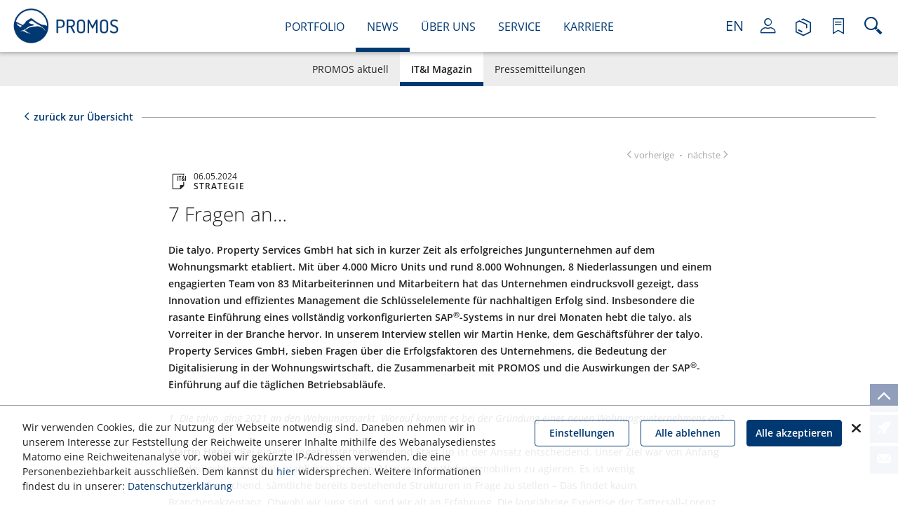

--- FILE ---
content_type: text/html; charset=utf-8
request_url: https://www.openpromos.de/magazin37_artikel05/
body_size: 18320
content:
<!DOCTYPE html><!--[if IE 8]> <html class="ie8" lang="de"> <![endif]--><!--[if IE 9]> <html class="ie9" lang="de"> <![endif]--><!--[if !IE]><!--> <html lang="de"> <!--<![endif]--><head><title>IT&I Magazin Nr. 37 - Artikel talyo Interview</title><meta charset="UTF-8"><meta name="apple-mobile-web-app-capable" content="yes"><meta name="version" content="863"><meta name="last-modified" content="1769851641"><script type="text/javascript">window.versionHref = window.location.href;</script><meta name="viewport" content="height=device-height, width=device-width, initial-scale=1.0, minimum-scale=1.0, target-densitydpi=device-dpi" /><link rel="stylesheet" href="/Ressource/Css/ss-gizmo/ss-gizmo.css?v=157" type="text/css" /><link rel="stylesheet" href="/Ressource/Css/Font/Promos-Icons/style.css?v=157" type="text/css" /><link rel="stylesheet" href="/Ressource/Css/fontawesome-all.css?v=157" type="text/css" /><link rel="stylesheet" type="text/css" href="/Ressource/ThirdParty/JQuery/Css/jquery-ui-1.10.3.custom.css?v=157" /><link rel="stylesheet" type="text/css" href="/Ressource/ThirdParty/JQuery/Css/jquery-ui-1.10.3.custom.cellms.css?v=157" /><link type="text/css" href="/Ressource/Css/html5boilerplate.css?v=157" media="all" rel="stylesheet" /><link type="text/css" href="/Css/promos/base.css?v=157" media="all" rel="stylesheet" /><script type="text/javascript">function deviceRecognition(){var self = this;this.config = {"currentDevice":"desktop","cssAsyncLoading":true,"cssVersion":157,"cssThemeName":"promos","device":{"desktop":"\/magazin37_artikel05\/","mobile":"\/magazin37_artikel05\/"},"fallbackDevice":{"desktop":"desktop","tablet":"mobile","mobile":"mobile"}};

	//Init Function
	this.initDeviceRecognition = function (){
		//Config Objekt (build in Controller)
		self.getDevice();
	}

	this.checkForDiffVersion = function(){
		if(self.device == 'mobile' && self.config.device[self.device] == undefined){
			if(self.config.fallbackDevice[self.device] != undefined) {
				self.device = self.config.fallbackDevice[self.device];
			} else {
				self.device = 'tablet';
			}
		}
		if(self.device == 'tablet' && self.config.device[self.device] == undefined){
			if(self.config.fallbackDevice[self.device] != undefined) {
				self.device = self.config.fallbackDevice[self.device];
			} else {
				self.device = 'desktop';
			}
		}
		
		self.loadDeviceCss();
		self.preventTouchEvent();
	}
	
	// check if the current device supports touchevents and disables
	// ontouchstart event to enable :focus and :active on mobile devices
	this.preventTouchEvent = function()
	{
		if (typeof window.ontouchstart !== 'undefined')
		{
			document.addEventListener('touchstart', function(){}, false); 
		}
	}
	
	this.loadDeviceCss = function()
	{
		var link=document.createElement('link');
		var deviceNameUc = self.device.charAt(0).toUpperCase() + self.device.slice(1);
		link.type="text/css";
		link.href='/Css/'+self.config.cssThemeName+'/only'+deviceNameUc+'.css'+ '?v='+self.config.cssVersion;
		link.rel='stylesheet';
		link.media='all';
		document.getElementsByTagName('head')[0].appendChild(link);
		
		document.getElementsByTagName('html')[0].className += " " + self.device;
	}
	
	//Return the Device of the User
	this.getDevice = function(){
		document.write('<scr' + 'ipt type="text/javascript" src="/Widget/Basic/DeviceSwitcher/View/Js/mdetect.js" onload="mdetectIsLoaded();"></scr' + 'ipt>');mdetectIsLoaded = function(){if(MobileEsp.DetectTierIphone()){self.device = 'mobile';}else if(MobileEsp.DetectTierTablet()){self.device = 'tablet';}else{self.device = 'desktop';}self.checkForDiffVersion();}
	}
		
}

var device = new deviceRecognition();
device.initDeviceRecognition();

</script><meta name="pageType" content="news"  /><meta name="shortClassName" content="custom_news"  /><meta name="dataId" content="812"  /><meta name="pageHri" content="page_news_magazin37_artikel05"  /><meta name="google-site-verification" content="WsdXi7eLZBb4z7snW_YYGPTL1oGngocqW6Rh0Ut0lgw" /><meta name="google-site-verification" content="iIYDXR5VGUF5a4c8C50rm9PvD8cOEcqIOBL2JQM1rzk" /><meta name="google-site-verification" content="CsrD0-dbo-xg5kCY7klWkkU2QoJQmQASAQGl_u2yg4o" /><meta name="google-site-verification" content="cidqpPO0GmH-h9Cpg0W4xstbmTinXqeuUWEFEU21MdI" /><meta name="title" content="IT&I Magazin Nr. 37 - Artikel talyo Interview"><meta property="og:title" content="IT&I Magazin Nr. 37 - Artikel talyo Interview"><meta name="keywords" content="7 Fragen an, talyo, Property Management, Interview, Martin Henke, Digitalisierung, ERP, Optimierung, Workflows, Migration, SAP, PROMOS.GT ready2"><script type="text/javascript" src="/Ressource/ThirdParty/JQuery/Js/jquery-2.0.3.min.js"></script><link rel="apple-touch-icon" href="/Ressource/Graphic/apple-touch-icon.png" /><link rel="alternate" href="https://www.openpromos.de/magazin37_artikel05/" hreflang="de" /><link rel="alternate" href="https://www.openpromos.com/magazine37_article05/" hreflang="en" /><script type="text/javascript" src="/Ressource/ThirdParty/JQuery/Js/jquery.cookie.js?v=120" ></script><script type="text/javascript" src="/Ressource/ThirdParty/JQuery/Js/jquery.storageapi.min.js?v=120" ></script><script type="text/javascript" src="/Ressource/ThirdParty/JQuery/Js/jquery-migrate-1.2.1.min.js?v=120" ></script><link rel="apple-touch-icon" href="/Ressource/Graphic/Fav/apple-touch-icon-180x180.png" sizes="180x180" /><link rel="apple-touch-icon" href="/Ressource/Graphic/Fav/apple-touch-icon-57x57.png" sizes="57x57" /><link rel="apple-touch-icon" href="/Ressource/Graphic/Fav/apple-touch-icon-114x114.png" sizes="114x114" /><link rel="apple-touch-icon" href="/Ressource/Graphic/Fav/apple-touch-icon-72x72.png" sizes="72x72" /><link rel="apple-touch-icon" href="/Ressource/Graphic/Fav/apple-touch-icon-144x144.png" sizes="144x144" /><link rel="apple-touch-icon" href="/Ressource/Graphic/Fav/apple-touch-icon-60x60.png" sizes="60x60" /><link rel="apple-touch-icon" href="/Ressource/Graphic/Fav/apple-touch-icon-120x120.png" sizes="120x120" /><link rel="apple-touch-icon" href="/Ressource/Graphic/Fav/apple-touch-icon-76x76.png" sizes="76x76" /><link rel="apple-touch-icon" href="/Ressource/Graphic/Fav/apple-touch-icon-152x152.png" sizes="152x152" /><link rel="icon shortcut" href="/Ressource/Graphic/Fav/favicon-16x16.png" sizes="16x16" /><link rel="icon shortcut" href="/Ressource/Graphic/Fav/favicon-32x32.png" sizes="32x32" /><link rel="shortcut icon" href="/Ressource/Graphic/favicon.ico" type="image/x-icon" /></head><body>



<div class="pageWrapper noTheme"> <div class="Page " data-role="page" data-page-hri="page_news_magazin37_artikel05" ><div class="header noPageGraphic " data-role="header"><div class="headRow"><div class="headWrapper"><a class="logo noLinkDecoration" href="/"></a><a class="menuMobileButton hidden" href="#"><span class="icon-menue esico openIcon"></span><span class="icon-delete-a esico closeIcon"></span></a><div class="topMenu"><div class="ListLinkList Widget updateSelection "  ><ul class="link" data-depth="0"><li class="noChildren " data-depth="0"><a class="SetLink    " href="/portfolio/" target="" data-page-id="3">Portfolio</a></li><li class="noChildren " data-depth="0"><a class="SetLink    " href="/news/" target="" data-page-id="4">News</a></li><li class="noChildren " data-depth="0"><a class="SetLink    " href="/ueberuns/" target="" data-page-id="5">Über uns</a></li><li class="noChildren " data-depth="0"><a class="SetLink    " href="/service/" target="" data-page-id="6">Service</a></li><li class="noChildren " data-depth="0"><a class="SetLink    " href="/karriere/" target="" data-page-id="31">Karriere</a></li></ul></div></div><div class="rightIcons"><div class="BasicLanguageBox Widget  short" ><a href="/magazin37_artikel05/" data-lang=de class="selected">DE</a><a href="https://www.openpromos.com/magazine37_article05/" data-lang=en >EN</a></div><div class="CustomUserLogin Widget userLoginState stateLogin " ><a class="noLinkDecoration" data-spacer-content-loader="spacerHeader" data-short-class-name="custom_userLogin"><span class="icon-account-a esico"></span><span class="caption">Anmelden</span></a></div><div class="CustomShopBasketMini Widget " ><a class="noLinkDecoration" data-short-class-name="custom_shop_basket" data-spacer-content-loader="spacerHeader"><div class="cartWrapper"><span class="icon-box-b esico"></span><span class="caption">Reservierungen</span><span class="count emptyMiniBasket">0</span></div></a></div><div class="CustomShopBasket Widget MiniWishList " ><a class="noLinkDecoration" data-short-class-name="custom_shop_basket" data-spacer-content-loader="spacerHeader" data-view="wishListOverview"><span class="icon-bookmark-a esico"></span><span class="caption">Merkliste</span></a></div><a class="searchIcon noLinkDecoration" data-short-class-name="custom_search" data-spacer-content-loader="spacerHeader" data-view="" data-options='					{
						"search": true,
						"redirect": true,
						"autosuggest": true
					}
					'><span class="icon-search esico"></span></a></div></div><div class="contentLoaderWrapper"><div class="Widget BasicSpacerContentLoader  spacerHeader" id="spacerHeader"><div class="waitBox"></div><div class="wrapperContentLoader"></div><div class="closeButton"></div></div></div></div><div class="headRowOverlay"></div><div class="secondMenu"><div class="SetMenu Widget menu menuFirstLevel " ><ul><li><a href="/aktuell/" title="PROMOS aktuell" data-role="button" class=" " >PROMOS aktuell</a></li><li><a href="/magazin/" title="IT&I Magazin" data-role="button" class=" selected" >IT&I Magazin</a></li><li><a href="/pressemitteilungen/" title="Pressemitteilungen" data-role="button" class=" " >Pressemitteilungen</a></li></ul></div><div class="secondMenuMobile clearfix"><div class="SetMenu current"><ul><li><a href="" class="selected ">IT&I Magazin Nr. 37 - Artikel talyo Interview</a></li></ul></div><a class="secondMenuButton" href="#"><span class="icon-chevron-down"></span><span class="icon-chevron-up hidden"></span> IT&I Magazin Nr. 37 - Ausgabe Mai 2024</a><div class="rightWrapper"><div class="SetMenu current"><ul><li><a href="" class="selected">IT&I Magazin Nr. 37 - Artikel talyo Interview</a></li></ul></div><div class="SetMenu Widget menu menuFirstLevel " ><ul><li><a href="/aktuell/" title="PROMOS aktuell" data-role="button" class=" " >PROMOS aktuell</a></li><li><a href="/magazin/" title="IT&I Magazin" data-role="button" class=" selected" >IT&I Magazin</a></li><li><a href="/pressemitteilungen/" title="Pressemitteilungen" data-role="button" class=" " >Pressemitteilungen</a></li></ul></div></div></div></div><div class="secondMenu placeholder"></div><div class="menuMobile"><div class="wrapper"><div class="nav"><div class="SetMenu Widget menu mobile" ><ul data-level="1"><li data-level="1"><div class="linkWrapper"><a href="/portfolio/" >Portfolio</a></div><ul data-level="2"><li data-level="2"><div class="linkWrapper"><a href="/promosgt/" class="" >PROMOS.GT</a></div></li><li data-level="2"><div class="linkWrapper"><a href="/promosgt-ready2/" class="" >PROMOS.GT ready2</a></div></li><li data-level="2"><div class="linkWrapper"><a href="/real_estate_management/" class="" >Real Estate Management</a></div></li><li data-level="2"><div class="linkWrapper"><a href="/facility_construction_management/" class="" >Facility & Construction Management</a></div></li><li data-level="2"><div class="linkWrapper"><a href="/financials/" class="" >Financials</a></div></li><li data-level="2"><div class="linkWrapper"><a href="/mobile_solutions/" class="" >Mobile Solutions</a></div></li><li data-level="2"><div class="linkWrapper"><a href="/workflows_services/" class="" >Workflows</a></div></li><li data-level="2"><div class="linkWrapper"><a href="/data_centre/" class="" >Data Centre</a></div></li><li data-level="2"><div class="linkWrapper"><a href="/development/" class="" >Development</a></div></li></ul></li><li data-level="1"><div class="linkWrapper"><a href="/news/" >News</a></div><ul data-level="2"><li data-level="2"><div class="linkWrapper"><a href="/aktuell/" class="" >PROMOS aktuell</a></div></li><li data-level="2"><div class="linkWrapper"><a href="/magazin/" class="selected" >IT&I Magazin</a></div></li><li data-level="2"><div class="linkWrapper"><a href="/pressemitteilungen/" class="" >Pressemitteilungen</a></div></li></ul></li><li data-level="1"><div class="linkWrapper"><a href="/ueberuns/" >Über uns</a></div><ul data-level="2"><li data-level="2"><div class="linkWrapper"><a href="/firmengeschichte/" class="" >Firmengeschichte</a></div></li><li data-level="2"><div class="linkWrapper"><a href="/werte/" class="" >Werte</a></div></li><li data-level="2"><div class="linkWrapper"><a href="/nachhaltigkeit/" class="" >Nachhaltigkeit</a></div></li><li data-level="2"><div class="linkWrapper"><a href="/referenzen/" class="" >Referenzen</a></div></li><li data-level="2"><div class="linkWrapper"><a href="/partner/" class="" >Partner</a></div></li><li data-level="2"><div class="linkWrapper"><a href="/20jahre/" class="" >20 Jahre</a></div></li></ul></li><li data-level="1"><div class="linkWrapper"><a href="/service/" >Service</a></div><ul data-level="2"><li data-level="2"><div class="linkWrapper"><a href="/adressen_ansprechpartner/" class="" >Adressen</a></div></li><li data-level="2"><div class="linkWrapper"><a href="/support/" class="" >Support</a></div></li><li data-level="2"><div class="linkWrapper"><a href="/veranstaltungen/" class="" >Veranstaltungen</a></div></li><li data-level="2"><div class="linkWrapper"><a href="/opaf/" class="" >OPAF</a></div></li><li data-level="2"><div class="linkWrapper"><a href="/publikationen/" class="" >Publikationen</a></div></li><li data-level="2"><div class="linkWrapper"><a href="/wiki/" class="" >Wiki</a></div></li></ul></li><li data-level="1"><div class="linkWrapper"><a href="/karriere/" >Karriere</a></div><ul data-level="2"><li data-level="2"><div class="linkWrapper"><a href="/professionals/" class="" >Professionals</a></div></li><li data-level="2"><div class="linkWrapper"><a href="/studenten/" class="" >Studierende</a></div></li><li data-level="2"><div class="linkWrapper"><a href="/ausbildung/" class="" >Ausbildung</a></div></li><li data-level="2"><div class="linkWrapper"><a href="/jobportal/" class="" >Jobportal</a></div></li><li data-level="2"><div class="linkWrapper"><a href="/benefits/" class="" >Benefits</a></div></li><li data-level="2"><div class="linkWrapper"><a href="/karriere-blog/" class="" >Karriere Blog</a></div></li></ul></li></ul></div></div><div class="actions"><div class="CustomUserLogin Widget userLoginStateMobileMenu stateLogin " ><a class="noLinkDecoration" data-spacer-content-loader="spacerHeader" data-short-class-name="custom_userLogin"><span class="icon-account-a esico"></span><span class="caption">Anmelden</span></a></div><div class="CustomShopBasketMini Widget " ><a class="noLinkDecoration" data-short-class-name="custom_shop_basket" data-spacer-content-loader="spacerHeader"><div class="cartWrapper"><span class="icon-box-b esico"></span><span class="caption">Reservierungen</span><span class="count emptyMiniBasket">0</span></div></a></div><div class="CustomShopBasket Widget MiniWishList " ><a class="noLinkDecoration" data-short-class-name="custom_shop_basket" data-spacer-content-loader="spacerHeader" data-view="wishListOverview"><span class="icon-bookmark-a esico"></span><span class="caption">Merkliste</span></a></div><div class="languages block"><div class="title ssFix"><span class="icon-earth-meridians esico"></span><span class="caption">Sprachen</span></div><div class="BasicLanguageBox Widget  " ><a href="/magazin37_artikel05/" data-lang=de class="selected">Deutsch</a><a href="https://www.openpromos.com/magazine37_article05/" data-lang=en >English</a></div></div></div></div></div></div><div class="CustomFlyout panel Widget "  ><div class="Widget BasicSpacerContentLoader  flyout" id="flyout"><div class="waitBox"></div><div class="wrapperContentLoader"></div><div class="closeButton"></div></div></div><div class="pageActionBar"><a class="pageAction ssFix goUp"><span class="goUp icon-arrow-up"></span></a><a class="pageAction ssFix" data-view="career" data-spacer-content-loader="overlay" data-short-class-name="custom_flyout" title="Arbeiten@PROMOS"><span class="icon-rocket esico "></span></a><a class="pageAction ssFix" data-view="contact" data-spacer-content-loader="overlay" data-short-class-name="custom_flyout" title="Kontakt"><span class="icon-mail"></span></a></div><div data-role="content" class="content" role="main" >
<div class="CustomNews lpDetail  pageElt "  ><span class="hidden newsId">812</span><div class="CustomNews Widget Detail" ><div class="SetSeparator" data-crawler-ignore="true"><div class="wrapper"><a class="SetLink" href="/magazin37/">zurück zur Übersicht</a><div class="line"></div></div></div><div class="paginationWrapper" data-crawler-ignore="true"><div data-previous-detail="previous-detail" class="previousDetail previous ssFix"><span class="navIcon icon-arrow-back"></span><span class="navText">vorherige</span></div><span class="dot">&middot;</span><div data-next-detail="next-detail" class="nextDetail next ssFix"><span class="navText">nächste</span><span class="navIcon icon-arrow-forward"></span></div></div><div class="SetArticle Widget news detail"  ><div class="articleContent"><div class="newsInfos" data-crawler-ignore="true"><div class="esico icon-news-it"></div><div class="date">06.05.2024</div><div class="tag">Strategie</div></div><h1 class="title">7 Fragen an…</h1><div class="BasicText Widget  subtitle"  >Die talyo. Property Services GmbH hat sich in kurzer Zeit als erfolgreiches Jungunternehmen auf dem Wohnungsmarkt etabliert. Mit über 4.000 Micro Units und rund 8.000 Wohnungen, 8 Niederlassungen und einem engagierten Team von 83 Mitarbeiterinnen und Mitarbeitern hat das Unternehmen eindrucksvoll gezeigt, dass Innovation und effizientes Management die Schlüsselelemente für nachhaltigen Erfolg sind. Insbesondere die rasante Einführung eines vollständig vorkonfigurierten SAP<sup>®</sup>-Systems in nur drei Monaten hebt die talyo. als Vorreiter in der Branche hervor. In unserem Interview stellen wir Martin Henke, dem Geschäftsführer der talyo. Property Services GmbH, sieben Fragen über die Erfolgsfaktoren des Unternehmens, die Bedeutung der Digitalisierung in der Wohnungswirtschaft, die Zusammenarbeit mit PROMOS und die Auswirkungen der SAP<sup>®</sup>-Einführung auf die täglichen Betriebsabläufe.</div></div></div><div class="SetSeparator" data-crawler-ignore="true"><div class="wrapper"><a class="SetLink" href="/magazin37/">zurück zur Übersicht</a><div class="line"></div></div></div></div></div><div class="BasicText Widget simple pageElt "  ><p><i>1. Die talyo. ging 2021 an den Wohnungsmarkt. Worauf kommt es bei der Gründung eines neuen Wohnungsunternehmens an?</i></p><p><br></p><p><b>Martin Henke: </b>Bei einem jungen Unternehmen und Start-up ist der Ansatz entscheidend. Unser Ziel war von Anfang an, deutschlandweit als etablierter Property Manager für Wohnimmobilien zu agieren. Es ist wenig erfolgversprechend, sämtliche bereits bestehende Strukturen in Frage zu stellen – Das findet kaum Branchenakzeptanz. Obwohl wir jung sind, sind wir alt an Erfahrung. Die langjährige Expertise der Tattersall-Lorenz ermöglichte uns einen soliden Start. Dennoch haben wir die talyo. von Grund auf neu aufgebaut. Dabei stellten wir uns die Frage: Wie sieht ein Property Manager aus, der nicht nur für das Jahr 2021, sondern bereits für die Zukunft gerüstet ist?</p><p><br></p><p><i>2. Und da spielt die Digitalisierung sicherlich eine große Rolle. Welche Bedeutung hat sie in der Immobilienbranche?</i></p><p><br></p><p><b>Henke: </b>Die Digitalisierung ist in allen Branchen von großer Bedeutung, insbesondere aber im Wohnungsmarkt, wo wir es mit einem Massengeschäft zu tun haben. Unsere Mitarbeitenden verwalten jeweils 500 bis 800 Wohnungen. Angesichts täglicher Anrufe von mehreren hundert Mietern ist es schlichtweg unmöglich, ohne digitale, workflowbasierte Arbeitsprozesse effizient zu arbeiten. Seit Beginn haben wir die Digitalisierung aktiv umgesetzt. Zunächst haben wir auf Papier verzichtet, dann folgte die Automatisierung – Dies ist der einzige Weg, um Herausforderungen wie den Fachkräftemangel in der Immobilienbranche erfolgreich zu bewältigen.</p><p><br></p><p>Für uns steht workflowbasiertes Arbeiten im Mittelpunkt. Wir arbeiten stetig daran, dies weiter zu verbessern, um unserem hohen Qualitätsanspruch gerecht zu werden. Natürlich lässt sich nicht alles digitalisieren. Der persönliche Kontakt darf nicht vernachlässigt werden, besonders für ältere Mieterinnen und Mieter, die es schätzen, telefonisch erreichbare Ansprechpartner zu haben. Die Digitalisierung ist ein äußerst relevantes Thema, aber es ist wichtig, es schrittweise anzugehen und die Menschen auf diesem Weg mitzunehmen.</p><p><br></p><p><i>3. Wie haben Sie die Digitalisierung in Ihrem Unternehmen umgesetzt und wie wichtig ist dabei ein starker Partner?</i></p><p><br></p><p><b>Henke: </b>Wir erhielten frühzeitig Anfragen von vielen Digitalisierungsfirmen und IT-Dienstleistern. Dank unserer Erfahrung mit ERP-Systemen konnten wir gut beurteilen, welches System für uns geeignet war. Wir suchten nach einem Partner mit Entwicklungspotenzial. Dafür analysierten wir nicht nur Kunden- und Partnerlisten, sondern auch die Systembasis der Unternehmen und deren Investitionen in Entwicklung. Wie ist das Entwicklerteam aufgestellt und wie innovativ sind sie? Das waren entscheidende Fragen für uns.</p><p><br></p><p>Aufgrund dieser Kriterien fiel letztendlich die Wahl auf PROMOS, da das Beratungshaus bereits große Kunden mit entsprechenden Budgets für innovative Lösungen vorweisen konnte. Als Neukunde profitieren wir davon, da wir diese Lösungen „von der Stange“ kaufen können, ohne hohe Entwicklungskosten aufzuwenden. Wir haben uns gleich für ein modernes, umfassendes ERP-System entschieden. Obwohl wir klein starteten, dachten wir bereits an die große Zukunft. Angesichts unseres Wachstumspotenzials und der Verwaltung von immer mehr Wohneinheiten war es uns wichtig, von Anfang an auf ein zukunftsträchtiges System zu setzen, das auch in dreißig Jahren noch modern und supportfähig sein wird.</p></div><div class="SetLink Widget quote  pageElt " ><div class="quoteWrapper"><div class="BasicText Widget "  >Die Digitalisierung ist in allen Branchen von großer Bedeutung, insbesondere aber im Wohnungsmarkt, wo wir es mit einem Massengeschäft zu tun haben. Angesichts täglicher Anrufe von mehreren hundert Mietern ist es schlichtweg unmöglich, ohne digitale, workflowbasierte Arbeitsprozesse effizient zu arbeiten.</div></div></div><div class="BasicText Widget simple pageElt "  ><p><i>4. Groß denken, auch wenn man klein anfängt – Würden sie diesen Ratschlag auch anderen Unternehmensgründern und Mitarbeitenden von Jungunternehmen geben?</i><br type="_moz"></p><p><br></p><p><b>Henke: </b>Ja, definitiv. Es ist wichtig, von Anfang an eine klare Zielsetzung zu haben. Sie muss aber auch realistisch sein, da sie nur so zum Erfolg führen kann. Dabei können Erfolgsrezepte aus der Vergangenheit helfen – Wie haben es andere gemacht? Was bereits vorhanden ist, sollte nicht nur berücksichtigt, sondern auch wertgeschätzt werden. Außerdem muss man seine Kunden genau kennen, da jeder Kunde unterschiedliche Wünsche und Ansprüche hat. Private Kunden haben beispielsweise ganz andere Anforderungen als der institutionelle Markt.<br type="_moz"></p><p><br></p><p><i>5. Stichwort digital – Die Einführung des SAP</i><sup><i>®</i></sup><i>-Systems in Zusammenarbeit mit PROMOS erfolgte in einer Rekordgeschwindigkeit von nur drei Monaten. Was war Ihr Erfolgsrezept?</i><br type="_moz"></p><p><br></p><p> <b>Henke: </b>Ein strukturierter Ansatz, der Einsatz von Spezialberatern mit fundiertem Wissen in den jeweiligen Modulen und die konstruktive Kommunikation zwischen den Fachabteilungen waren seitens PROMOS entscheidend für die schnelle und erfolgreiche Implementierung. Auf unserer Seite verfügen wir über gut ausgebildete Fachkräfte, die sich intensiv mit dem Thema auseinandergesetzt haben. Dafür mussten wir zunächst die erforderlichen Kapazitäten schaffen, da dies nicht in unseren regulären Arbeitsablauf integriert werden konnte. Es war also wichtig, dass es autonom erfolgte – Das ermöglichte es dem Implementierungsteam, die erforderlichen Schritte eigenständig zu planen, umzusetzen und zu überwachen. Nicht zuletzt spielte das Budget eine entscheidende Rolle, welches wir realistisch festlegen konnten.<br type="_moz"></p></div><div class="SetImage Widget  pageElt  bg " style="background-image:url('/2e34d3ee6677b5409efb14591c0ac90f./teaser_7Fragen_cSnowElfAdobeStock.jpg?v=2');"  ><div class="wrapper"><div class="textWrapper"><h2 class="title"><div class="BasicText Widget  title"  >Kluge Köpfe, klare Antworten</div></h2><div class="BasicText Widget  description"  ><div>In unserer Interviewreihe „7 Fragen an …“ werfen wir einen Blick auf die digitalen Innovationen der Immobilienbranche. Branchenexperten und Visionäre teilen ihre Einschätzungen: Wie gut ist die Branche aufgestellt? Welche Strategien führen in die digitale Zukunft und zum Erfolg? Freuen Sie sich auf spannende Einblicke und klare Perspektiven!</div></div><a class="defaultButton" href="/7fragenan/" >Alle Interviews</a></div></div></div><div class="BasicText Widget simple pageElt "  >6. <i>Welchen</i><i> </i><i>Rat</i><i> </i><i>würden</i><i> </i><i>Sie</i><i> </i><i>anderen</i><i> </i><i>Un</i><i>ternehmen</i><i> </i><i>geben,</i><i> </i><i>die</i><i> </i><i>ebenfalls</i><i> </i><i>vor</i><i> </i><i>einem </i><i>ERP-Migrationsprojekt stehen?</i><br type="_moz"><p><br></p><p> <b>Henke: </b>Es müssen zunächst genügend Ressourcen bereitstehen. Außerdem sollten alle Unternehmensmitglieder involviert sein – insbesondere die Geschäftsführung und die Gesellschafterstruktur. Es ist wichtig, dass alle auf Unwägbarkeiten vorbereitet sind. Die Umstrukturierung muss nicht nur intern transparent vermittelt werden, sondern auch nach außen. Kunden sollten den Planablauf kennen und verstehen.<br type="_moz"></p><p><br></p><p>Ein verlässlicher Partner an der Seite ist hierbei eine enorme Hilfe, da er nicht nur begleitet, sondern auch schult. Die Schulung ist entscheidend! Dank PROMOS konnten wir dies flexibel gestalten – Die Besprechungskonferenzen fanden in Kleingruppen digital statt und wurden an unsere zeitlichen Möglichkeiten und Bedürfnisse angepasst.<br type="_moz"></p><p><br></p><p>Die richtige Auswahl des Partners ist bei einem Migrationsprojekt enorm wichtig. Zuverlässigkeit ist entscheidend – Es sollten feste Ansprechpartner vorhanden sein, die nicht ständig wechseln. Gegenseitiges Verständnis und klare Zielsetzungen, auf die alle Parteien hinarbeiten, sind insbesondere unter Zeitdruck unerlässlich. Flexibilität spielt ebenfalls eine große Rolle. Für uns war es besonders vorteilhaft, dass die PROMOS Beraterinnen und Berater immer zur Verfügung standen. Gerade dank ihrer digitalen Arbeitsweise konnten wir auch abends um 18 Uhr spontan einen Termin vereinbaren.<br type="_moz"></p><p><br type="_moz"></p><p>7. <i>Lassen Sie uns abschließend einen Blick in die Zukunft werfen. Gibt es spannende Projekte oder Entwicklungen, auf die sich die talyo. in den kommenden Monaten freuen kann?</i><br type="_moz"></p><p><br></p><p><b>Henke: </b>Ja, wir haben sehr viel geplant. Wir werden unser ERP-System kontinuierlich weiterentwickeln. Geplant ist auch die Einführung verschiedener Workflows wie Rechnungseingangsworkflow und digitaler Vermietungsprozess. Darüber hinaus stehen spannende Themen wie  das Input- und Output-Management auf unserem Programm. Wir möchten eine Verkehrssicherungslösung einführen, die alle wartungs- und prüfpflichtigen haustechnischen Anlagen sowie unsere externen Partner einbindet. Im Bereich der Mieter-App integrieren wir gerade einen Chatbot und Künstliche Intelligenz, um die Kommunikation mit unserer Mieterschaft noch weiter zu verbessern und gleichzeitig unsere Mitarbeitenden zu entlasten.<br type="_moz"></p><p><br></p><p>Unser Hauptanliegen besteht darin, existierende Systeme und Prozesse genau zu überwachen und kontinuierlich zu optimieren. Wir hinterfragen unsere Prozesse und streben stets nach Verbesserung. Effizienz spielt dabei eine große Rolle. Wie können wir es unseren Mitarbeitenden einfacher machen? Welche Prozesse können wir optimieren, damit sie noch mehr Zeit für anspruchsvolle und wichtige Aufgaben haben? Unser Ziel ist es, unseren hohen Standard aufrechtzuerhalten, damit wir unseren Mitarbeitenden, Kunden und Mietern kontinuierlichen Mehrwert bieten.<br type="_moz"></p><p><br></p><p><i>Das</i><i> </i><i>klingt</i><i> </i><i>super</i><i> </i><i>–</i><i> </i><i>Vielen</i><i> </i><i>Dank!</i><br type="_moz"></p></div><div class="BasicText Widget simple pageElt "  ><p><b>redaktion@openpromos.de</b></p></div><div class="ListImageGallery Widget newsSlideshow extendedSlideshow   pageElt " id="extendedSlideshow639711" data-gallery-id="extendedSlideshow639711"   ><div class="stage translateCss onlyElement"><div class="SetImage Widget newsSlideshow active"  ><div class="wrapper"><div class="infos"><div class="textWrapper"><div class="BasicText Widget  description"  ><h2 class="ck_heading2">Die Serie „7 Fragen an ...“<br type="_moz"></h2><p><br></p><p>widmet sich den digitalen Innovationen in der Immobilienwirtschaft. Wie gut sind die Unternehmen aufgestellt? Und auf welche Maßnahmen setzen sie? Experten und Branchenkenner stehen in Kurzinterviews Rede und Antwort.</p><p><br></p><p><b>Teil 8:</b></p><p>Martin Henke, Geschäftsführer talyo. Property Services GmbH</p></div></div></div><div class="graphicWrapper" style="background-image:url('/e67dbe6d149bae5db0499cc2756bdae6.slideshow/ITI37_Artikel05_Abb_Martin_Henke_cBerndBrundert-breit_slideshow.jpg?v=2');"></div></div></div></div><div class="navigation"><div class="navigationTranslateWrapper"><ul><li class="navigationItems" data-slide-index="0"></li></ul></div><div class="navScrollbar"><div class="bar"></div></div></div></div></div><div class="footer" data-role="footer"><div class="footerWrapper"><div class="linefirst"><div class="logo"><div class="promosInfo"><a class="promos" href="/"></a><div class="BasicText Widget "  ><p>PROMOS consult</p><p>Projektmanagement, Organisation<br>und Service GmbH<br></p></div></div><div class="kununuInfo"><a class="kununu left" href="https://www.kununu.com/de/promos-consult-projektmanagement" target="_blank"><img src="/Ressource/Graphic/kununu1.png"/></a><a class="kununu right" href="https://www.kununu.com/de/promos-consult-projektmanagement" target="_blank"><img src="/Ressource/Graphic/kununu2.png"/></a></div></div><div class="sitemap"><div class="column about"><div class="ListLinkList Widget  "  ><div class="BasicText Widget  title"  ><p>Über Promos<br></p></div><ul class="link" data-depth="0"><li class="noChildren " data-depth="0"><a class="SetLink    " href="/portfolio/" target="" data-page-id="3">Lösungen</a></li><li class="noChildren " data-depth="0"><a class="SetLink    " href="/referenzen/" target="" data-page-id="16">Referenzen</a></li><li class="noChildren " data-depth="0"><a class="SetLink   selected descendantSelected" href="/magazin/" target="" data-page-id="17">Kundenmagazin</a></li><li class="noChildren " data-depth="0"><a class="SetLink    " href="/opaf/" target="" data-page-id="29">OPAF</a></li><li class="noChildren " data-depth="0"><a class="SetLink    " href="/jobportal/" target="" data-page-id="33">Jobs</a></li></ul></div></div><div class="column information"><div class="ListLinkList Widget  "  ><div class="BasicText Widget  title"  ><p>INFORMATION<br></p></div><ul class="link" data-depth="0"><li class="noChildren " data-depth="0"><a class="SetLink    " href="/kontakt/" target="" data-page-id="37">Kontakt</a></li><li class="noChildren " data-depth="0"><a class="SetLink    " href="/impressum/" target="" data-page-id="38">Impressum</a></li><li class="noChildren " data-depth="0"><a class="SetLink    " href="/datenschutz/" target="" data-page-id="40">Datenschutz</a></li><li class="noChildren " data-depth="0"><a class="SetLink    " href="https://promosconsult.integrityline.com/" target="_blank" data-page-id="">Whistleblowing</a></li></ul></div></div></div><div class="network"><div class="column nl"><div class="title">Newsletter</div><div class="BasicText Widget "  >Abonnieren Sie unseren Newsletter, um regelmäßige News zu erhalten.</div><div class="subscription_step1_footerForm ProjectForm BasicForm Widget "   ><div class="wrapperForm"><form data-form-element-id="320" 					name="subscription_step1_footer" method="POST"><div class="wrapper text email large"> 	<label for="subscription_step1_footer_321">E-Mail Adresse<span>*</span></label><input id="subscription_step1_footer_321" 					name="email" 					value="" 					data-form-element-id="321" 					class="required" 					type="email" 					placeholder="E-Mail Adresse*" 					title="E-Mail Adresse" 					><div class="validationMessage"></div></div><div class="wrapper submit confirm "><button type="submit" name="confirm">Weiter</button></div><div class="wrapper large chegroup agreement  "><span  data-type="chegroup" data-form-element-id="331"></span><div class="wrapper large checkbox agreement agreement   required"><input id="subscription_step1_footer_332" class="required" data-form-element-id="332" 				 	type="checkbox" 				 	name="agreement" 				 	value="20" 					autocomplete="off" 					><label for="subscription_step1_footer_332">Ja, ich bin <a href="https://www.openpromos.de/datenschutz/" target="_blank">jederzeit widerruflich</a> damit einverstanden, dass PROMOS consult mich per <a href="https://www.openpromos.de/datenschutz/" target="_blank"><b>E-Mail</b></a> über ihre Themen, Veranstaltungen und Produkte benachrichtigt.<span class="captionMandatory">*</span></label><div class="validationMessage"></div></div><div class="validationMessage"></div></div><div class="wrapper"><input value=""                data-form-element-id=""                class="required fihp"                placeholder="E-Mail"                title="E-Mail"><div class="validationMessage"></div></div><div class="wrapper mandatory_field_desciption"><span class="description">* Pflichtfeld</span></div></form><div class="formSubmitMessage"><div id="submitMessage_320" class="submitMessage "><div class="submitText">Ihnen wurde eine personalisierte E-Mail gesendet. Bitte bestätigen Sie die Eingabe und vervollständigen Sie Ihre Daten. Prüfen Sie ggf. bitte auch Ihren Spam- oder Junk- E-Mail Ordner!</div></div></div></div></div></div></div></div><div class="linesecond"><div class="socialWrapper"><div class="CustomSocialMedia Widget channels"><div class="wrapper"><a class="social" href="http://www.xing.com/companies/promosconsultgmbh" target="_blank" title="Xing"><span class="icon icon-xing"></span></a><a class="social" href="http://www.youtube.com/user/openpromos" target="_blank" title="YouTube"><span class="icon icon-youtube"></span></a><a class="social" href="https://www.linkedin.com/company/promos-consult-projektmanagement-organisation-und-service-gmbh" target="_blank" title="linked-in"><span class="icon icon-linked-in"></span></a><a class="social" href="https://www.facebook.com/PROMOS-consult-1934431023452133/" target="_blank" title="facebook"><span class="icon icon-facebook"></span></a><a class="social" href="https://www.instagram.com/promoscareers/" target="_blank" title="instagram"><span class="icon icon-instagram"></span></a></div></div></div></div></div></div>
<div class="overlayWrapper"><div class="Widget BasicSpacerContentLoader  overlay" id="overlay"><div class="waitBox ssFix"><div id="loadingAnim"><div id="blockG_1" class="loadingAnim_blockG"></div><div id="blockG_2" class="loadingAnim_blockG"></div><div id="blockG_3" class="loadingAnim_blockG"></div></div></div><div class="scrollWrapper"><div class="wrapper"><div class="closeButton  ss-delete ss-gizmo"></div><div class="wrapperContentLoader"></div></div></div></div></div><!--  cookie.tpl - cookieSettingsMode: 'consent'  -->
<script type="text/javascript">
$.lib = $.lib || {};
$.lib.cookieAgreementInformation = $.lib.cookieAgreementInformation || {"settingsMode":"consent","useCookieWarning":"0","display":{"closeBtn":true},"dataprotection_uri":"\/datenschutz","cookieconsent_uri":"\/datenschutz#Cookie-Einstellungen","closeBannerSetting":"close","version":1,"categories":[{"key":"functional","sort":1,"selectableServices":"0","name":"skeleton_cookie_category_functional_name","description":"skeleton_cookie_category_functional_description","widgetsWithCookies":{"basic_html_content":{"services":{"career_flyout":{"name":"basic_html_content_cookie_career_flyout_name","description":"basic_html_content_cookie_career_flyout_description","category_default":"functional","cookies":[{"name":"behavior_careerFlyout_count","description":"basic_html_content_cookie_career_flyout_behavior_careerFlyout_count_description","host":"","duration":"Persistent","type":"HTML Local Storage"}],"active":1,"category":"functional"}}},"custom_agreement":{"services":{"agreement":{"name":"custom_agreement_cookie_agreement_name","description":"custom_agreement_cookie_agreement_description","category_default":"functional","cookies":[{"name":"requiredAgreementReturnUrl","description":"custom_agreement_cookie_agreement_requiredAgreementReturnUrl_description","host":"PROMOS","duration":"Persistent","type":"HTML Local Storage"}],"active":1,"category":"functional"}}},"custom_news":{"services":{"filter":{"name":"custom_news_cookie_filter_name","description":"custom_news_cookie_filter_description","category_default":"functional","cookies":[{"name":"_news_filter","description":"custom_news_cookie_filter_description","host":"PROMOS","duration":"Persistent","type":"HTML Local Storage"}],"active":1,"category":"functional"}}},"custom_shop_product":{"services":{"filter":{"name":"custom_shop_product_cookie_filter_name","description":"custom_shop_product_cookie_filter_description","category_default":"functional","cookies":[{"name":"_product_filter","description":"custom_shop_product_cookie_filter_product_filter_description","host":"PROMOS","duration":"Persistent","type":"HTML Local Storage"},{"name":"_portfolio_filter","description":"custom_shop_product_cookie_filter_portfolio_filter_description","host":"PROMOS","duration":"Persistent","type":"HTML Local Storage"}],"active":1,"category":"functional"}}},"custom_userProfile":{"services":{"user_session":{"name":"custom_userProfile_cookie_user_session_name","description":"custom_userProfile_cookie_user_session_description","category_default":"functional","cookies":[{"name":"_escSID_s1","description":"custom_userProfile_cookie_user_session_session_description","host":"PROMOS","duration":"PT24H","type":"HTTP Cookie"}],"active":1,"category":"functional"}}},"skeleton_cookie":{"services":{"cookie_agreement":{"name":"skeleton_cookie_cookie_agreement_name","description":"skeleton_cookie_cookie_agreement_description","category_default":"functional","cookies":[{"name":"cookieAgreement","description":"skeleton_cookie_cookie_agreement_cookieAgreement_description","host":"","duration":"Persistent","type":"HTML Local Storage"}],"active":1,"category":"functional"}}}}},{"key":"preference","sort":2,"selectableServices":"1","name":"skeleton_cookie_category_preference_name","description":"skeleton_cookie_category_preference_description"},{"key":"analyse","sort":3,"selectableServices":"1","name":"skeleton_cookie_category_analyse_name","description":"skeleton_cookie_category_analyse_description","widgetsWithCookies":{"skeleton_tracking":{"services":{"matomo_analytics":{"name":"skeleton_tracking_cookie_matomo_analytics_name","description":"skeleton_tracking_cookie_matomo_analytics_description","category_default":"analyse","cookies":[{"name":"_pk_ref ","description":"skeleton_tracking_cookie_matomo_analytics_description_pkRef","host":"PROMOS","duration":"P13M","type":"HTTP Cookie"},{"name":"_pk_id","description":"skeleton_tracking_cookie_matomo_analytics_description_pkId","host":"PROMOS","duration":"P6M","type":"HTTP Cookie"},{"name":"_pk_cvar","description":"skeleton_tracking_cookie_matomo_analytics_description_pkCvar","host":"PROMOS","duration":"PT30M","type":"HTTP Cookie"},{"name":"_pk_ses","description":"skeleton_tracking_cookie_matomo_analytics_description_pkSes","host":"PROMOS","duration":"PT30M","type":"HTTP Cookie"}],"active":1,"category":"analyse"}}}}},{"key":"marketing","sort":4,"selectableServices":"1","name":"skeleton_cookie_category_marketing_name","description":"skeleton_cookie_category_marketing_description","widgetsWithCookies":{"basic_video":{"services":{"youtube":{"name":"basic_video_cookie_youtube_name","description":"basic_video_cookie_youtube_description","category_default":"marketing","cookies":[{"name":"yt-player-bandaid-host","description":"basic_video_cookie_youtube_yt-player-bandaid-host_description","host":"Google \/ YouTube","duration":"Persistent","type":"HTML Local Storage"},{"name":"yt-player-bandwidth","description":"basic_video_cookie_youtube_yt-player-bandwidth_description","host":"Google \/ YouTube","duration":"Persistent","type":"HTML Local Storage"},{"name":"yt-player-headers-readable","description":"basic_video_cookie_youtube_yt-player-headers-readable_description","host":"Google \/ YouTube","duration":"Persistent","type":"HTML Local Storage"},{"name":"yt-remote-device-id","description":"basic_video_cookie_youtube_yt-remote-device-id_description","host":"Google \/ YouTube","duration":"Persistent","type":"HTML Local Storage"},{"name":"yt-remote-connected-devices","description":"basic_video_cookie_youtube_yt-remote-connected-devices_description","host":"Google \/ YouTube","duration":"Persistent","type":"HTML Local Storage"},{"name":"yt-remote-fast-check-period","description":"basic_video_cookie_youtube_yt-remote-fast-check-period_description","host":"Google \/ YouTube","duration":"Session","type":"Session Storage"},{"name":"yt-remote-session-app","description":"basic_video_cookie_youtube_yt-remote-session-app_description","host":"Google \/ YouTube","duration":"Session","type":"Session Storage"},{"name":"yt-remote-session-name","description":"basic_video_cookie_youtube_yt-remote-session-name_description","host":"Google \/ YouTube","duration":"Session","type":"Session Storage"}],"active":1,"category":"marketing"}}},"custom_employmentAd":{"services":{"personio":{"name":"custom_employmentAd_cookie_personio_name","description":"custom_employmentAd_cookie_personio_description","category_default":"marketing","cookies":[{"name":"locale","description":"custom_employmentAd_cookie_personio_personio_local_description","host":".jobs.personio.io","duration":"Sitzungsende","type":"HTTP Cookie"},{"name":"personio_session","description":"custom_employmentAd_cookie_personio_personio_personio_session_description","host":".jobs.personio.io","duration":"Sitzungsende","type":"HTTP Cookie"},{"name":"personio_channel","description":"custom_employmentAd_cookie_personio_personio_personio_channel_description","host":".jobs.personio.io","duration":"P30D","type":"HTTP Cookie"},{"name":"gohiring_posting","description":"custom_employmentAd_cookie_personio_personio_gohiring_posting_description","host":".jobs.personio.io","duration":"P30D","type":"HTTP Cookie"}],"active":1,"category":"marketing"}}},"custom_map":{"services":{"google_maps":{"name":"custom_map_google_maps_cookie_name","description":"custom_map_google_maps_cookie_description","category_default":"marketing","cookies":[{"name":"NID","description":"custom_map_google_maps_cookie_nid_description","host":".google.com","duration":"P6M","type":"HTTP Cookie"}],"active":1,"category":"marketing"}}}}}],"onlyFunctionalCookies":false};
</script>
<div class="cookieBanner Widget js-cookie-hide"><div class="wrapper"><button class="noStyle closeButton fas fa-times" title="Schließen"></button><div class="textWrapper"><div class="text">Wir verwenden Cookies, die zur Nutzung der Webseite notwendig sind. Daneben nehmen wir in unserem Interesse zur Feststellung der Reichweite unserer Inhalte mithilfe des Webanalysedienstes Matomo eine Reichweitenanalyse vor, wobei wir gekürzte IP-Adressen verwenden, die eine Personenbeziehbarkeit ausschließen. Dem kannst du <a href="datenschutz/#Matomo">hier</a> widersprechen. Weitere Informationen findest du in unserer:&nbsp;<a href="/datenschutz#Cookie-Einstellungen">Datenschutzerklärung</a></div></div><div class="buttonWrapper"><button class="defaultButton settings js-cookie-open_settings" data-short-class-name="skeleton_cookie" data-spacer-content-loader="overlay" data-view="agreementOverview" data-scroll-offset="0">Einstellungen</button><button class="defaultButton no" data-cookie-type="no">Alle ablehnen</button><button class="defaultButton ok important" data-cookie-type="all">Alle akzeptieren</button></div></div></div></div></div> <div><script type="text/javascript" src="/Ressource/Js/jquery.hash.js?v=120" ></script><script type="text/javascript" src="/Ressource/Js/detailview.js?v=120" ></script><script type="text/javascript" src="/Ressource/Js/teaserlist.js?v=120" ></script><script type="text/javascript" src="/Ressource/Js/jquery.lib.js?v=120" ></script><script type="text/javascript" src="/Ressource/Js/jquery.Debug.js?v=120" ></script><script type="text/javascript" src="/Ressource/Js/jquery.ajax.js?v=120" ></script><script type="text/javascript" src="/Ressource/Js/jquery.applyFirstClass.js?v=120" ></script><script type="text/javascript" src="/Ressource/ThirdParty/JQuery/Js/jquery.easing.1.3.js?v=120" ></script><script type="text/javascript" src="/Ressource/ThirdParty/JQuery/Js/jquery.easing.compatibility.js?v=120" ></script><script type="text/javascript" src="/Ressource/ThirdParty/JQuery/Js/jquery.event.move.js?v=120" ></script><script type="text/javascript" src="/Ressource/ThirdParty/JQuery/Js/jquery.event.swipe.js?v=120" ></script><script src="/Ressource/Css/ss-gizmo/ss-gizmo.js?v=120" ></script><script type="text/javascript" src="/Ressource/ThirdParty/JQuery/Js/jquery-ui-1.10.3.custom.min.js?v=120" ></script><script type="text/javascript" src="/Ressource/ThirdParty/JQuery/Js/i18n/jquery.ui.datepicker-de.js?v=120" ></script><script type="text/javascript" src="/Ressource/Js/dropDown.js?v=120" ></script><script type="text/javascript" src="/version.js?v=863" ></script><script src="/Widget/List/ImageGallery/View/Js/imageGallerySlideshow.js?v=120" ></script><script src="/Widget/Basic/InfoBox/View/Js/infoBox.js?v=120" ></script><script src="/Widget/Custom/UserLogin/View/Js/userLogin.js?v=120" ></script><script src="/Widget/Basic/Spacer/View/Js/spacerContentLoader.js?v=120" ></script><script src="/Widget/Basic/Form/View/Js/form.js?v=120" ></script><script src="/Widget/Skeleton/Cookie/View/Js/cookieAgreementStorage.js?v=120" ></script><script src="/Widget/Skeleton/Cookie/View/Js/cookieAgreement.js?v=120" ></script><script src="/Widget/Skeleton/Tracking/View/Js/tracking.js?v=120" ></script><script type="text/javascript">
$(document).ready(function(){
function handleScriptInitException(e)
{
	$.lib.Debug.error(e);
}

try {
	if(!$){
    $ = {};
}
if(!$.lib){
    $.lib = {};
}

$.lib.currentLangId = 1;
$.lib.currentLangCode = "de";

if(!$.lib.systemText){
    $.lib.systemText = {};
}

if(!$.lib.systemText.get){
    $.lib.systemText.get = function(key, fallback){
        if($.lib.systemText.cache[key]){
            return $.lib.systemText.cache[key];
        }
        if(fallback && fallback[$.lib.currentLangCode]){
            return fallback[$.lib.currentLangCode];
        }
        return "[" + key + "]";
    }
}

if(!$.lib.systemText.cache){
    $.lib.systemText.cache = {};
}

var tmpJsSystemTextBuffer = [];
for(var key in tmpJsSystemTextBuffer){
    $.lib.systemText.cache[key] = tmpJsSystemTextBuffer[key];
}
}catch(e){handleScriptInitException(e);}
try {
	$.cookie.json = true;
}catch(e){handleScriptInitException(e);}
try {
	var options = {"shortClassName" : "custom_news","cookieKey" : "_news_filter","filterKeys" : {},"keepLastBcElements" : 2,"breadcrumbElement" : '<span class="separator ss-gizmo ss-navigateright"></span><a href="" ></a>',"overviewUriSelector" : '.SetSeparator .SetLink'};var news = {"id":812,"set_article_widget_fk":638027,"set_article_title_fk":272525,"date":"2024-05-06 00:00:00.000000","additional_information":{"landingpage_uri":"\/magazin37_artikel05\/","product_human_readable_id":null,"teaser_size":null},"site_fk":1,"visible_flag":1,"human_readable_id":"magazin37_artikel05","active_flag":1,"created_timestamp":"2024-05-02 10:03:18.000000","modified_timestamp":"2024-05-06 06:41:25.000000","tags":[41,136,62,4],"pathes":{"tags":[[41,136],[41],[62],[4]]}};$(".CustomNews.Detail").detailview(news, options);
}catch(e){handleScriptInitException(e);}
try {
	var jsOptions = {};var options = {loopFlag: 0,changeTime: 5000,fadeTime: 1000,navigationFlag: 1,extendedSlideshow: true,animateMode: "translateCss",autoAnimate: false,navItemCount: 10,lightbox: 0};$('#extendedSlideshow639711').slideshow(options);
}catch(e){handleScriptInitException(e);}
try {
	var existingInfoBox = $('#infoBox');
if(existingInfoBox.length ==0)
{
	var infoBoxDiv = '<div class="BasicInfoBox" id="infoBox"><div class="message template"></div></div>';
	$('body').append(infoBoxDiv);
	$('#infoBox').infoBox();
}
}catch(e){handleScriptInitException(e);}
try {
	var currentPageId = 444; 	var ancestorPageIds = [2,1,4,17,439,444];
		$(".ListLinkList.Widget.updateSelection").each(function()
		{
			var linkList = $(this);
			linkList.find(".SetLink[data-page-id='" + currentPageId + "']").addClass("selected");
			$.each(ancestorPageIds, function(index, value)
			{
				linkList.find(".SetLink[data-page-id='" + value + "'][data-page-id!='" + currentPageId + "']").addClass("selected descendantSelected");
			});
		});
}catch(e){handleScriptInitException(e);}
try {
	var lastScrollTop = $(document).scrollTop();$(window).on('scroll', function(event){var st = $(this).scrollTop();if (st > 1){$('.Page').addClass("scrolled");}else{$('.Page').removeClass("scrolled");}if($('.Page.scrollIgnore').length == false){if (st > lastScrollTop){$('.Page').addClass("scrollDown").removeClass("scrollUp");}else if(lastScrollTop != st){$('.Page').removeClass("scrollDown").addClass("scrollUp");}}if ($(".header").height() > 0 && $(".header .secondMenu:not(.placeholder)").height() && ($(".header").height() - $(".header .secondMenu:not(.placeholder)").height()) <= st){$(".header .secondMenu:not(.placeholder)").addClass("oben");}else{$(".header .secondMenu").removeClass("oben");}lastScrollTop = st;});$(window).trigger("scroll");$(window).on('resize', function(event){if ($(".header .secondMenu").width() < $(".header .secondMenu > *").width()){$(".header .secondMenu").addClass("mobile");}else{$(".header .secondMenu").removeClass("mobile");}});$(window).trigger("resize");$(".Page").delegate(".secondMenuButton", "click", function(){$(".secondMenu").toggleClass("open");return false;});$(".header").delegate(".headRowOverlay", "click", function(){$(".header").find(".BasicSpacerContentLoader").first().trigger("close");return false;});var adjustAnchor = function() {var $anchor = $(':target'),fixedElementHeight = 96;if ($anchor.length > 0) {$('html, body').stop().animate({scrollTop: $anchor.offset().top - fixedElementHeight}, 200);}};$(window).on('hashchange load', function() {adjustAnchor();});
}catch(e){handleScriptInitException(e);}
try {
	function dynamicuserLoginState()
			{
				
				$.lib.ajax('dynamicContent',
					{
						data:
						{
							view:'userLoginState'
						}
					}, 
					"custom_userLogin", 
					// local object to hold callback functions
					{
						'_dynamicContentSuccess': function(response) {
							$(window).trigger("userLoginState", response);
							//$.lib.Debug.debug('_dynamicContentSuccess');
							$(".userLoginState").replaceWith(response.message);
							if (response.loginState)
							{
								$("body").addClass('userLoggedIn');
							}
							else
							{
								$("body").removeClass('userLoggedIn');
							}
							if(response.customParameter && response.customParameter.bodyCssClass) 
							{
								$("body").addClass(response.customParameter.bodyCssClass);
							}
						},
						'_dynamicContentError' : function(response)	{
							//$.lib.Debug.debug('_dynamicContentError');
						}
					}
				);
			}
			$("body").on('updateLoginState', dynamicuserLoginState);
			dynamicuserLoginState();
}catch(e){handleScriptInitException(e);}
try {
	$(".Page").bind("basket_update", function(event)
			{
				$.lib.ajax('refreshMiniBasket',
					{
						data:{}
					}, 
					"custom_shop_basket", 
					{
						'_refreshMiniBasketSuccess': function(response)
						{
							$('.CustomShopBasketMini').replaceWith(response.data);
						},
						'_refreshMiniBasketError' : function(response)
						{
						}
					}
				);
			});
			
			$(".Page").delegate('.CustomShopBasketMini a.inactive', "click", function()
			{
				return false;
			});
		
		$(".Page").trigger("basket_update");
}catch(e){handleScriptInitException(e);}
try {
	$('body').bind("wishlist_update", function(event)
			{
				$.lib.ajax('refreshMiniWishList',
					{
						data:{}
					}, 
					"custom_shop_basket", 
					{
						'_refreshMiniWishListSuccess': function(response)
						{
							$('.CustomShopBasket.MiniWishList').replaceWith(response.data);
						},
						'_refreshMiniWishListError' : function(response)
						{
						}
					}
				);
			});
}catch(e){handleScriptInitException(e);}
try {
	var options = {"shortcuts": {"cookie": {"spacerContentLoader":"spacerHeader"}}};$.spacerContentLoader(options);
}catch(e){handleScriptInitException(e);}
try {
	$('.Page').delegate('.menuMobileButton', 'click', function(){$('.Page').toggleClass('menuOpened');return false;});$('.Page').delegate('.menuMobile .title', 'click', function(){$(this).closest('.block').toggleClass('opened');});$('.Page').delegate('.menuMobile .MiniWishList a, .menuMobile .CustomShopBasketMini a, .menuMobile .stateLogin a ', 'click', function(){$('.Page').toggleClass('menuOpened');});$('.Page').delegate('.menuMobile .SetMenu .linkWrapper', 'click', function(){$(this).closest('li').toggleClass('opened');});$('.Page').delegate('.menuMobile .SetMenu .linkWrapper a', 'click', function(event){event.stopPropagation();});
}catch(e){handleScriptInitException(e);}
try {
	function dynamicuserLoginStateMobileMenu()
			{
				
				$.lib.ajax('dynamicContent',
					{
						data:
						{
							view:'userLoginStateMobileMenu'
						}
					}, 
					"custom_userLogin", 
					// local object to hold callback functions
					{
						'_dynamicContentSuccess': function(response) {
							$(window).trigger("userLoginState", response);
							//$.lib.Debug.debug('_dynamicContentSuccess');
							$(".userLoginStateMobileMenu").replaceWith(response.message);
							if (response.loginState)
							{
								$("body").addClass('userLoggedIn');
							}
							else
							{
								$("body").removeClass('userLoggedIn');
							}
							if(response.customParameter && response.customParameter.bodyCssClass) 
							{
								$("body").addClass(response.customParameter.bodyCssClass);
							}
						},
						'_dynamicContentError' : function(response)	{
							//$.lib.Debug.debug('_dynamicContentError');
						}
					}
				);
			}
			$("body").on('updateLoginState', dynamicuserLoginStateMobileMenu);
			dynamicuserLoginStateMobileMenu();
}catch(e){handleScriptInitException(e);}
try {
	$('.CustomFlyout.panel').delegate('.closeWrapper, .closeButton','click', function(event){$(window).trigger("behaviorFlyoutClosed",
			{
				view: $(".pageActionBar .pageAction.selected").data("view")
			}
			);$(".pageActionBar .pageAction").removeClass("selected");});$(window).on('executeAddProductToWishlistHint', function(){$(".pageActionBar .pageAction[data-view=addProductToWishlist]:not(.selected)").attr("data-targeting", "1");$(".pageActionBar .pageAction[data-view=addProductToWishlist]:not(.selected)").click();$(".pageActionBar .pageAction[data-view=addProductToWishlist]").removeAttr("data-targeting");});$(window).on('executeNewsletterSubscriptionHint', function(){$(".pageActionBar .pageAction[data-view=newsletter]:not(.selected)").attr("data-targeting", "1");$(".pageActionBar .pageAction[data-view=newsletter]:not(.selected)").click();$(".pageActionBar .pageAction[data-view=newsletter]").removeAttr("data-targeting");});$(window).on('executeAfterCheckoutNLHint', function(){$(".pageActionBar .pageAction[data-view=afterCheckoutNLSubscription]:not(.selected)").attr("data-targeting", "1");$(".pageActionBar .pageAction[data-view=afterCheckoutNLSubscription]:not(.selected)").click();$(".pageActionBar .pageAction[data-view=afterCheckoutNLSubscription]").removeAttr("data-targeting");});
}catch(e){handleScriptInitException(e);}
try {
	$(".pageAction.goUp").click(function(){$('html, body').stop(false, true).animate({scrollTop: 0}, 200, 'swing', function(){});});$(".pageActionBar").on ("click", "a", function(event){var offsetParent = $(this)[0].offsetParent.offsetHeight;var top = $(this)[0].offsetTop;var pos = offsetParent - top + 40;var bottom = pos - $(this).height();var wrapper = $(".overlayWrapper .scrollWrapper > .wrapper");wrapper.css("bottom", bottom);wrapper.addClass("actionBar");});
}catch(e){handleScriptInitException(e);}
try {
	$(".pageActionBar").on("flyoutOpened", function(event, view){$(".pageActionBar .pageAction").removeClass("selected");$(".pageActionBar .pageAction[data-view='" + view + "']").addClass("selected");});$(window).on("closeSpacerContentLoader", function(event, view){$(".pageActionBar .pageAction").removeClass("selected");setTimeout(function(){var wrapper =  $(".overlayWrapper .scrollWrapper > .wrapper");wrapper.removeClass("actionBar");wrapper.css("bottom", "inherit");}, 500);});$(".pageActionBar .pageAction").on("click", function(event){if ($(this).hasClass("selected")){$(".pageActionBar .pageAction").removeClass("selected");$(window).trigger("behaviorFlyoutClosed",
				{
					view: $(this).data("view")
				}
				);}else{$(".pageActionBar .pageAction").removeClass("selected");if(!$(this).hasClass('goUp')){$(this).addClass("selected");}$(window).trigger("behaviorFlyoutOpened",
				{
					view: $(this).data("view")
				}
				);}});
}catch(e){handleScriptInitException(e);}
try {
	$('.footer .sitemap .column .title').click(function(){$(this).closest('.column').toggleClass('open');});
}catch(e){handleScriptInitException(e);}
try {
	var duplicableContainerTree = [];$("form[data-form-element-id='320']").basicForm({hideAfterSuccessFlag : 1,showMessageAfterSuccessFlag : 1,resetFormAfterSuccessFlag : 0,multiStepFlag : 0,duplicableContainerTree : duplicableContainerTree});var nlStep1FormName = subscription_step1_footer;var subscriptionFormName = 'form[name="'+nlStep1FormName.name+'"]';$(subscriptionFormName).on("click focus", function() {$(this).addClass("open");});
}catch(e){handleScriptInitException(e);}
try {
	$(window).on("form_result", function(val1, val2, val3){if(val3.data.form_name == "subscription_step1_footer") {$('.footer .column.nl > .BasicText').css('display','none');}});
}catch(e){handleScriptInitException(e);}
try {
	var options = {
        "shortcuts": {
                "cookie": {
                    "spacerContentLoader":"spacerHeader"
                }
            }
    };
    $.spacerContentLoader(options);
}catch(e){handleScriptInitException(e);}
try {
	$('html').delegate('.overlayWrapper', 'click', function(e){var clicked = $(e.target); 		if (clicked.is('.wrapperContentLoader') || clicked.parents().is('.wrapperContentLoader')) {return; 		}$(this).find('.BasicSpacerContentLoader').trigger('close');});$(window).on('executeAddProductToWishlistHint', function(){$(".pageActionBar .pageAction[data-view=addProductToWishlist]:not(.selected)").attr("data-targeting", "1");$(".pageActionBar .pageAction[data-view=addProductToWishlist]:not(.selected)").click();$(".pageActionBar .pageAction[data-view=addProductToWishlist]").removeAttr("data-targeting");});$(window).on('executeNewsletterSubscriptionHint', function(){$(".pageActionBar .pageAction[data-view=newsletter]:not(.selected)").attr("data-targeting", "1");$(".pageActionBar .pageAction[data-view=newsletter]:not(.selected)").click();$(".pageActionBar .pageAction[data-view=newsletter]").removeAttr("data-targeting");});
}catch(e){handleScriptInitException(e);}
try {
	$.spacerContentLoader({});
}catch(e){handleScriptInitException(e);}
try {
	if ($.lib.skeletonTracking != undefined) {$.lib.skeletonTracking.init({"googleAnalytics":{"active":true,"serviceKey":"google_analytics","htmlCode":"<!-- Google tag (gtag.js) --><script async src='https:\/\/www.googletagmanager.com\/gtag\/js?id=G-NE7CQTKT82'><\/script> <script>var gaProperty = 'G-NE7CQTKT82'; var disableStr = 'ga-disable-' + gaProperty; if (document.cookie.indexOf(disableStr + '=true') > -1) { window[disableStr] = true; } function gaOptout() {\tdocument.cookie = disableStr + '=true; expires=Thu, 31 Dec 2099 23:59:59 UTC; path=\/';\twindow[disableStr] = true;alert('Das Tracking ist jetzt deaktiviert- The tracking is now deactivated');} window.dataLayer = window.dataLayer || []; function gtag(){dataLayer.push(arguments);} gtag('js', new Date());  gtag('config', 'G-NE7CQTKT82');<\/script>"}});}
}catch(e){handleScriptInitException(e);}
try {
	if ($.localStorage != undefined){let trackingCode = `<!-- Matomo --><script>  var _paq = window._paq = window._paq || [];  \/* tracker methods like "setCustomDimension" should be called before "trackPageView" *\/  _paq.push(['trackPageView']);  _paq.push(['enableLinkTracking']);  (function() {    var u="https:\/\/analytics.openpromos.de\/";    _paq.push(['setTrackerUrl', u+'matomo.php']);    _paq.push(['setSiteId', '1']);    var d=document, g=d.createElement('script'), s=d.getElementsByTagName('script')[0];    g.async=true; g.src=u+'matomo.js'; s.parentNode.insertBefore(g,s);  })();<\/script><!-- End Matomo Code -->`;let optOut = $.localStorage.get('matomoOptOut') || false;if(!optOut && trackingCode){$(trackingCode).appendTo(document.body)}}
}catch(e){handleScriptInitException(e);}
});
</script></div><div id="waitbox"><div class="overlay"></div><div class="wait"><span class="text">Bitte warten</span><br><br><div class="waitBox"><div id="loadingAnim"><div id="blockG_1" class="loadingAnim_blockG"></div><div id="blockG_2" class="loadingAnim_blockG"></div><div id="blockG_3" class="loadingAnim_blockG"></div></div></div></div></div></body></html>

--- FILE ---
content_type: text/css;charset=UTF-8
request_url: https://www.openpromos.de/Ressource/Css/Font/Promos-Icons/style.css?v=157
body_size: 4249
content:
@font-face {
  font-family: 'Promos-Icons';
  src:  url('fonts/Promos-Icons.eot?puhoo1');
  src:  url('fonts/Promos-Icons.eot?puhoo1#iefix') format('embedded-opentype'),
    url('fonts/Promos-Icons.woff2?puhoo1') format('woff2'),
    url('fonts/Promos-Icons.ttf?puhoo1') format('truetype'),
    url('fonts/Promos-Icons.woff?puhoo1') format('woff'),
    url('fonts/Promos-Icons.svg?puhoo1#Promos-Icons') format('svg');
  font-weight: normal;
  font-style: normal;
  font-display: block;
}

[class^="icon-"], [class*=" icon-"] {
  /* use !important to prevent issues with browser extensions that change fonts */
  font-family: 'Promos-Icons' !important;
  speak: never;
  font-style: normal;
  font-weight: normal;
  font-variant: normal;
  text-transform: none;
  line-height: 1;

  /* Better Font Rendering =========== */
  -webkit-font-smoothing: antialiased;
  -moz-osx-font-smoothing: grayscale;
}

.icon-box-open:before {
  content: "\eabd";
}
.icon-laptop:before {
  content: "\eabe";
}
.icon-videocall:before {
  content: "\eabc";
}
.icon-monitor:before {
  content: "\eabf";
}
.icon-piggy-bank:before {
  content: "\eac0";
}
.icon-wheelchair:before {
  content: "\eac1";
}
.icon-code-tag:before {
  content: "\eac2";
}
.icon-news:before {
  content: "\eac3";
}
.icon-books:before {
  content: "\eac4";
}
.icon-link-extern:before {
  content: "\eab6";
}
.icon-watermeter:before {
  content: "\eab7";
}
.icon-search-active:before {
  content: "\eab8";
}
.icon-search-new:before {
  content: "\eab9";
}
.icon-zoom-in:before {
  content: "\eaba";
}
.icon-zoom-out:before {
  content: "\eabb";
}
.icon-directory-add:before {
  content: "\eaae";
}
.icon-directory-checked:before {
  content: "\eaaf";
}
.icon-directory-clear:before {
  content: "\eab0";
}
.icon-directory-edit:before {
  content: "\eab1";
}
.icon-directory-empty:before {
  content: "\eab2";
}
.icon-directory-load:before {
  content: "\eab3";
}
.icon-directory-locked:before {
  content: "\eab4";
}
.icon-directory-remove:before {
  content: "\eab5";
}
.icon-checkmark-b-bubble:before {
  content: "\eaad";
}
.icon-no-selection-bubble:before {
  content: "\eaa6";
}
.icon-heart-b-bubble:before {
  content: "\eaa7";
}
.icon-heart-a-bubble:before {
  content: "\eaa8";
}
.icon-filter-b-bubble:before {
  content: "\eaa9";
}
.icon-filter-a-bubble:before {
  content: "\eaaa";
}
.icon-sort-list-active-bubble:before {
  content: "\eaab";
}
.icon-sort-list-bubble:before {
  content: "\eaac";
}
.icon-cloud-disconnect-b:before {
  content: "\eaa4";
}
.icon-cloud-disconnect-a:before {
  content: "\eaa5";
}
.icon-filter-b:before {
  content: "\eaa2";
}
.icon-filter-a:before {
  content: "\eaa3";
}
.icon-tendency-left-up:before {
  content: "\ea9e";
}
.icon-tendency-right-up:before {
  content: "\ea9f";
}
.icon-tendency-left-down:before {
  content: "\eaa0";
}
.icon-tendency-right-down:before {
  content: "\eaa1";
}
.icon-spinner:before {
  content: "\ea9d";
}
.icon-app-marketplace:before {
  content: "\ea91";
}
.icon-app-craftsman:before {
  content: "\ea92";
}
.icon-app-neighborhood:before {
  content: "\ea93";
}
.icon-app-owner:before {
  content: "\ea94";
}
.icon-app-landlord:before {
  content: "\ea95";
}
.icon-app-tenant:before {
  content: "\ea96";
}
.icon-app-manager:before {
  content: "\ea97";
}
.icon-app-professional:before {
  content: "\ea98";
}
.icon-plus-new-b:before {
  content: "\ea99";
}
.icon-close-b:before {
  content: "\ea9a";
}
.icon-add-b:before {
  content: "\ea9b";
}
.icon-bulletpoint:before {
  content: "\ea9c";
}
.icon-blind:before {
  content: "\ea8c";
}
.icon-easy-language:before {
  content: "\ea8a";
}
.icon-braille:before {
  content: "\ea8b";
}
.icon-consumption:before {
  content: "\ea8d";
}
.icon-font-size:before {
  content: "\ea8e";
}
.icon-contrast:before {
  content: "\ea8f";
}
.icon-cognitive:before {
  content: "\ea90";
}
.icon-nine:before {
  content: "\ea80";
}
.icon-eight:before {
  content: "\ea81";
}
.icon-seven:before {
  content: "\ea82";
}
.icon-six:before {
  content: "\ea83";
}
.icon-five:before {
  content: "\ea84";
}
.icon-four:before {
  content: "\ea85";
}
.icon-three:before {
  content: "\ea86";
}
.icon-two:before {
  content: "\ea87";
}
.icon-one:before {
  content: "\ea88";
}
.icon-zero:before {
  content: "\ea89";
}
.icon-vimeo:before {
  content: "\ea7d";
}
.icon-twitter:before {
  content: "\ea7e";
}
.icon-instagram:before {
  content: "\ea7f";
}
.icon-arrow-up-1:before {
  content: "\ea78";
}
.icon-arrow-down-1:before {
  content: "\ea79";
}
.icon-snowflake:before {
  content: "\ea7b";
}
.icon-heat:before {
  content: "\ea77";
}
.icon-drop:before {
  content: "\ea7a";
}
.icon-stroke:before {
  content: "\ea7c";
}
.icon-pause:before {
  content: "\ea74";
}
.icon-play:before {
  content: "\ea75";
}
.icon-stop:before {
  content: "\ea76";
}
.icon-dogewo-toolbox:before {
  content: "\ea73";
}
.icon-stopsign:before {
  content: "\ea72";
}
.icon-infosign:before {
  content: "\ea71";
}
.icon-sidebar-left:before {
  content: "\ea70";
}
.icon-sidebar-right:before {
  content: "\ea6f";
}
.icon-dragndrop:before {
  content: "\ea6e";
}
.icon-cloud-up:before {
  content: "\ea6d";
}
.icon-status-111:before {
  content: "\ea6c";
}
.icon-status-110:before {
  content: "\ea6b";
}
.icon-status-100:before {
  content: "\ea6a";
}
.icon-status-000:before {
  content: "\ea69";
}
.icon-chart-processed-2:before {
  content: "\ea68";
}
.icon-directory-empty1:before {
  content: "\ea67";
}
.icon-email:before {
  content: "\ea66";
}
.icon-mailing:before {
  content: "\ea65";
}
.icon-turn-camera:before {
  content: "\ea64";
}
.icon-switch-camera:before {
  content: "\ea63";
}
.icon-resolution:before {
  content: "\ea62";
}
.icon-duplicate:before {
  content: "\ea61";
}
.icon-save-b:before {
  content: "\ea60";
}
.icon-share:before {
  content: "\ea5f";
}
.icon-bike:before {
  content: "\ea5e";
}
.icon-holiday:before {
  content: "\ea5d";
}
.icon-apple:before {
  content: "\ea5c";
}
.icon-ticket:before {
  content: "\ea5b";
}
.icon-devices:before {
  content: "\ea5a";
}
.icon-desk:before {
  content: "\ea59";
}
.icon-outdoor-area:before {
  content: "\ea58";
}
.icon-academy:before {
  content: "\ea57";
}
.icon-add-cashmanagement:before {
  content: "\ea56";
}
.icon-archive-b:before {
  content: "\ea55";
}
.icon-process-template:before {
  content: "\ea54";
}
.icon-process:before {
  content: "\ea53";
}
.icon-summary:before {
  content: "\ea52";
}
.icon-add-chart-checklist:before {
  content: "\ea51";
}
.icon-add-resources:before {
  content: "\ea50";
}
.icon-resources:before {
  content: "\ea4f";
}
.icon-add-pin:before {
  content: "\ea4e";
}
.icon-add-author:before {
  content: "\ea4d";
}
.icon-author:before {
  content: "\ea4c";
}
.icon-manage-status:before {
  content: "\ea4b";
}
.icon-add-stopwatch:before {
  content: "\ea4a";
}
.icon-add-reload:before {
  content: "\ea49";
}
.icon-briefcase:before {
  content: "\ea48";
}
.icon-organization:before {
  content: "\ea47";
}
.icon-add-account-b:before {
  content: "\ea46";
}
.icon-add-groups:before {
  content: "\ea45";
}
.icon-groups:before {
  content: "\ea44";
}
.icon-add-housing-complex:before {
  content: "\ea43";
}
.icon-districts:before {
  content: "\ea42";
}
.icon-add-organizations:before {
  content: "\ea41";
}
.icon-organizations:before {
  content: "\ea40";
}
.icon-add-home:before {
  content: "\ea3f";
}
.icon-dawonia:before {
  content: "\ea3e";
}
.icon-playground:before {
  content: "\ea3d";
}
.icon-toy-c:before {
  content: "\ea3c";
}
.icon-toy-b:before {
  content: "\ea3b";
}
.icon-toy-a:before {
  content: "\ea3a";
}
.icon-bug:before {
  content: "\ea39";
}
.icon-plants:before {
  content: "\ea38";
}
.icon-landscape:before {
  content: "\ea37";
}
.icon-trash-b:before {
  content: "\ea36";
}
.icon-heating:before {
  content: "\ea35";
}
.icon-boiler:before {
  content: "\ea34";
}
.icon-faucet:before {
  content: "\ea33";
}
.icon-bathroom:before {
  content: "\ea32";
}
.icon-toilet:before {
  content: "\ea31";
}
.icon-bathtub:before {
  content: "\ea30";
}
.icon-stove:before {
  content: "\ea2f";
}
.icon-sofa:before {
  content: "\ea2e";
}
.icon-cabinet:before {
  content: "\ea2d";
}
.icon-bedroom:before {
  content: "\ea2c";
}
.icon-electricity:before {
  content: "\ea2b";
}
.icon-gaspipe:before {
  content: "\ea2a";
}
.icon-rainpipe:before {
  content: "\ea29";
}
.icon-sewage:before {
  content: "\ea28";
}
.icon-ventilation:before {
  content: "\ea27";
}
.icon-parking-lot:before {
  content: "\ea26";
}
.icon-parking-garage:before {
  content: "\ea25";
}
.icon-elevator:before {
  content: "\ea24";
}
.icon-staircase:before {
  content: "\ea23";
}
.icon-fence:before {
  content: "\ea22";
}
.icon-entrance:before {
  content: "\ea21";
}
.icon-hallway:before {
  content: "\ea20";
}
.icon-balcony:before {
  content: "\ea1f";
}
.icon-roof-material:before {
  content: "\ea1e";
}
.icon-roof:before {
  content: "\ea1d";
}
.icon-window:before {
  content: "\ea1c";
}
.icon-chimney:before {
  content: "\ea1b";
}
.icon-basement:before {
  content: "\ea1a";
}
.icon-attic-b:before {
  content: "\ea19";
}
.icon-attic-a:before {
  content: "\ea18";
}
.icon-paper-key:before {
  content: "\ea17";
}
.icon-paper-reservation:before {
  content: "\ea16";
}
.icon-paper-maintenance:before {
  content: "\ea15";
}
.icon-paper-value:before {
  content: "\ea14";
}
.icon-paper-easysquare:before {
  content: "\ea13";
}
.icon-paper-timesheet:before {
  content: "\ea12";
}
.icon-paper-law:before {
  content: "\ea11";
}
.icon-paper-favorite:before {
  content: "\ea10";
}
.icon-open-in-browser:before {
  content: "\ea0f";
}
.icon-news-pdf:before {
  content: "\ea0e";
}
.icon-news-empty:before {
  content: "\ea0d";
}
.icon-event:before {
  content: "\ea0c";
}
.icon-label:before {
  content: "\ea0b";
}
.icon-plus-new:before {
  content: "\ea0a";
}
.icon-rocket:before {
  content: "\ea09";
}
.icon-save:before {
  content: "\ea08";
}
.icon-moon:before {
  content: "\ea07";
}
.icon-cloud:before {
  content: "\ea06";
}
.icon-sun:before {
  content: "\ea05";
}
.icon-cards:before {
  content: "\ea04";
}
.icon-neighbours:before {
  content: "\ea03";
}
.icon-train:before {
  content: "\ea02";
}
.icon-shopping-bag:before {
  content: "\ea01";
}
.icon-clock:before {
  content: "\ea00";
}
.icon-paperstack:before {
  content: "\e9ff";
}
.icon-chart-key:before {
  content: "\e9fe";
}
.icon-chart-maintenance:before {
  content: "\e9fd";
}
.icon-chart-building:before {
  content: "\e9fc";
}
.icon-chart-easysquare:before {
  content: "\e9fb";
}
.icon-chart-customer:before {
  content: "\e9fa";
}
.icon-chart-checklist:before {
  content: "\e9f9";
}
.icon-chart-timesheet:before {
  content: "\e9f8";
}
.icon-chart-favorit:before {
  content: "\e9f7";
}
.icon-chart-processed:before {
  content: "\e9f6";
}
.icon-chart-empty:before {
  content: "\e9f5";
}
.icon-sort-list-active:before {
  content: "\e9f4";
}
.icon-clipboard-contract:before {
  content: "\e9f3";
}
.icon-clipboard-favorite:before {
  content: "\e9f2";
}
.icon-clipboard-timesheet:before {
  content: "\e9f1";
}
.icon-clipboard-law:before {
  content: "\e9f0";
}
.icon-clipboard-customer:before {
  content: "\e9ef";
}
.icon-clipboard-easysquare:before {
  content: "\e9ee";
}
.icon-clipboard-value:before {
  content: "\e9ed";
}
.icon-clipboard-maintenance:before {
  content: "\e9ec";
}
.icon-clipboard-reservation:before {
  content: "\e9eb";
}
.icon-clipboard-key:before {
  content: "\e9ea";
}
.icon-locked-form:before {
  content: "\e9e9";
}
.icon-resubmission-form:before {
  content: "\e9e8";
}
.icon-link-form:before {
  content: "\e9e7";
}
.icon-edit-form:before {
  content: "\e9e6";
}
.icon-delete-form:before {
  content: "\e9e5";
}
.icon-remove-form:before {
  content: "\e9e4";
}
.icon-unknown:before {
  content: "\e9e3";
}
.icon-doc:before {
  content: "\e9e2";
}
.icon-xls:before {
  content: "\e9e1";
}
.icon-ppt:before {
  content: "\e9e0";
}
.icon-account-plus:before {
  content: "\e9df";
}
.icon-sports-walking:before {
  content: "\e9de";
}
.icon-wine:before {
  content: "\e9dd";
}
.icon-photos-building-b:before {
  content: "\e9dc";
}
.icon-photos-building-a:before {
  content: "\e9db";
}
.icon-invitation:before {
  content: "\e9da";
}
.icon-paper-building:before {
  content: "\e9d9";
}
.icon-paper-house:before {
  content: "\e9d8";
}
.icon-show-reservation:before {
  content: "\e9d7";
}
.icon-calendar-simple:before {
  content: "\e9d6";
}
.icon-pin:before {
  content: "\e9d5";
}
.icon-eye:before {
  content: "\e9d4";
}
.icon-clipboard-building:before {
  content: "\e9d3";
}
.icon-add-proposal:before {
  content: "\e9d2";
}
.icon-xml:before {
  content: "\e9d1";
}
.icon-tubus-logo:before {
  content: "\e9d0";
}
.icon-games:before {
  content: "\e9cf";
}
.icon-reading:before {
  content: "\e9ce";
}
.icon-painting:before {
  content: "\e9cd";
}
.icon-music:before {
  content: "\e9cc";
}
.icon-fashion:before {
  content: "\e9cb";
}
.icon-health-wellness:before {
  content: "\e9ca";
}
.icon-ball-games:before {
  content: "\e9c9";
}
.icon-sports-running:before {
  content: "\e9c8";
}
.icon-sports-swimming:before {
  content: "\e9c7";
}
.icon-cycling:before {
  content: "\e9c6";
}
.icon-coffee-tea:before {
  content: "\e9c5";
}
.icon-dining-b:before {
  content: "\e9c4";
}
.icon-dining-a:before {
  content: "\e9c3";
}
.icon-cooking:before {
  content: "\e9c2";
}
.icon-culture:before {
  content: "\e9c1";
}
.icon-lock-open:before {
  content: "\e9c0";
}
.icon-comment-b:before {
  content: "\e9bf";
}
.icon-comment-a:before {
  content: "\e9be";
}
.icon-business:before {
  content: "\e9bd";
}
.icon-add-big:before {
  content: "\e9bc";
}
.icon-arrow-right:before {
  content: "\e9bb";
}
.icon-arrow-left:before {
  content: "\e9ba";
}
.icon-sort-list:before {
  content: "\e9b9";
}
.icon-heart-b:before {
  content: "\e9b8";
}
.icon-heart-a:before {
  content: "\e9b7";
}
.icon-qr-code:before {
  content: "\e9b6";
}
.icon-lwb:before {
  content: "\e9b5";
}
.icon-reply:before {
  content: "\e9b4";
}
.icon-youtube:before {
  content: "\e9b3";
}
.icon-xing:before {
  content: "\e9b2";
}
.icon-workplace:before {
  content: "\e9b1";
}
.icon-workflow:before {
  content: "\e9b0";
}
.icon-washing-machine:before {
  content: "\e9af";
}
.icon-warning:before {
  content: "\e9ae";
}
.icon-value-paper-management:before {
  content: "\e9ad";
}
.icon-upload:before {
  content: "\e9ac";
}
.icon-tray:before {
  content: "\e9ab";
}
.icon-trash:before {
  content: "\e9aa";
}
.icon-transaction:before {
  content: "\e9a9";
}
.icon-tooltip:before {
  content: "\e9a8";
}
.icon-tools:before {
  content: "\e9a7";
}
.icon-stopwatch:before {
  content: "\e9a6";
}
.icon-star-a:before {
  content: "\e9a5";
}
.icon-star-b:before {
  content: "\e9a4";
}
.icon-sound-on:before {
  content: "\e9a3";
}
.icon-sound-off:before {
  content: "\e9a2";
}
.icon-sort:before {
  content: "\e9a1";
}
.icon-smartphone:before {
  content: "\e9a0";
}
.icon-settings:before {
  content: "\e99f";
}
.icon-settings-sliders:before {
  content: "\e99e";
}
.icon-search:before {
  content: "\e99d";
}
.icon-search-tenant:before {
  content: "\e99c";
}
.icon-search-immo-b:before {
  content: "\e99b";
}
.icon-search-immo-a:before {
  content: "\e99a";
}
.icon-sap-logo:before {
  content: "\e999";
}
.icon-safety:before {
  content: "\e998";
}
.icon-running-costs:before {
  content: "\e997";
}
.icon-rss:before {
  content: "\e996";
}
.icon-remove:before {
  content: "\e995";
}
.icon-removalist:before {
  content: "\e994";
}
.icon-reload:before {
  content: "\e993";
}
.icon-reference-data:before {
  content: "\e992";
}
.icon-real-estate:before {
  content: "\e991";
}
.icon-read:before {
  content: "\e990";
}
.icon-read-unread:before {
  content: "\e98f";
}
.icon-properties:before {
  content: "\e98e";
}
.icon-promos-logo-c:before {
  content: "\e98d";
}
.icon-promos-logo-d:before {
  content: "\e98c";
}
.icon-promos-logo-a:before {
  content: "\e98b";
}
.icon-promos-logo-b:before {
  content: "\e98a";
}
.icon-printer:before {
  content: "\e989";
}
.icon-planning:before {
  content: "\e988";
}
.icon-pie-chart:before {
  content: "\e987";
}
.icon-photos:before {
  content: "\e986";
}
.icon-pet:before {
  content: "\e985";
}
.icon-periodical:before {
  content: "\e984";
}
.icon-pen:before {
  content: "\e983";
}
.icon-pdf:before {
  content: "\e982";
}
.icon-partner:before {
  content: "\e981";
}
.icon-paperplane:before {
  content: "\e980";
}
.icon-paint:before {
  content: "\e97f";
}
.icon-offers-of-contract:before {
  content: "\e97e";
}
.icon-no-selection:before {
  content: "\e97d";
}
.icon-newsletter:before {
  content: "\e97c";
}
.icon-news1:before {
  content: "\e97b";
}
.icon-news-reference:before {
  content: "\e97a";
}
.icon-news-p:before {
  content: "\e979";
}
.icon-news-it:before {
  content: "\e978";
}
.icon-more-vertical:before {
  content: "\e977";
}
.icon-more-horizontal:before {
  content: "\e976";
}
.icon-mobile:before {
  content: "\e975";
}
.icon-microphone:before {
  content: "\e974";
}
.icon-messenger-admin:before {
  content: "\e973";
}
.icon-menue:before {
  content: "\e972";
}
.icon-marker:before {
  content: "\e971";
}
.icon-maps:before {
  content: "\e970";
}
.icon-map:before {
  content: "\e96f";
}
.icon-maintenance:before {
  content: "\e96e";
}
.icon-mail:before {
  content: "\e96d";
}
.icon-lorry-with-chain:before {
  content: "\e96c";
}
.icon-logout:before {
  content: "\e96b";
}
.icon-lock-closed:before {
  content: "\e96a";
}
.icon-locations:before {
  content: "\e969";
}
.icon-location:before {
  content: "\e968";
}
.icon-list:before {
  content: "\e967";
}
.icon-liquidity-management:before {
  content: "\e966";
}
.icon-linked-in:before {
  content: "\e965";
}
.icon-link:before {
  content: "\e964";
}
.icon-lightning:before {
  content: "\e963";
}
.icon-lightbulb:before {
  content: "\e962";
}
.icon-law:before {
  content: "\e961";
}
.icon-key:before {
  content: "\e960";
}
.icon-journal:before {
  content: "\e95f";
}
.icon-invoice:before {
  content: "\e95e";
}
.icon-intranet:before {
  content: "\e95d";
}
.icon-housing-complex:before {
  content: "\e95c";
}
.icon-house-with-star:before {
  content: "\e95b";
}
.icon-house-with-percentage:before {
  content: "\e95a";
}
.icon-house-with-euro:before {
  content: "\e959";
}
.icon-home:before {
  content: "\e958";
}
.icon-holiday-apartment:before {
  content: "\e957";
}
.icon-hoai:before {
  content: "\e956";
}
.icon-helmet:before {
  content: "\e955";
}
.icon-functional-locations:before {
  content: "\e954";
}
.icon-forklift:before {
  content: "\e953";
}
.icon-floorplan:before {
  content: "\e952";
}
.icon-flash:before {
  content: "\e951";
}
.icon-fire:before {
  content: "\e950";
}
.icon-finance:before {
  content: "\e94f";
}
.icon-feedback:before {
  content: "\e94e";
}
.icon-facility-management-b:before {
  content: "\e94d";
}
.icon-facility-management-a:before {
  content: "\e94c";
}
.icon-facebook:before {
  content: "\e94b";
}
.icon-export:before {
  content: "\e94a";
}
.icon-erp-system:before {
  content: "\e949";
}
.icon-eraser:before {
  content: "\e948";
}
.icon-easysquare-e:before {
  content: "\e947";
}
.icon-easysquare-addons:before {
  content: "\e946";
}
.icon-easy-logo:before {
  content: "\e945";
}
.icon-earth-meridians:before {
  content: "\e944";
}
.icon-earth-continents:before {
  content: "\e943";
}
.icon-duration:before {
  content: "\e942";
}
.icon-dta:before {
  content: "\e941";
}
.icon-draft-processed:before {
  content: "\e940";
}
.icon-draft-empty:before {
  content: "\e93f";
}
.icon-download:before {
  content: "\e93e";
}
.icon-door:before {
  content: "\e93d";
}
.icon-document-processed:before {
  content: "\e93c";
}
.icon-document-empty:before {
  content: "\e93b";
}
.icon-directory:before {
  content: "\e93a";
}
.icon-directions:before {
  content: "\e939";
}
.icon-delete-c:before {
  content: "\e938";
}
.icon-delete-b:before {
  content: "\e937";
}
.icon-delete-a:before {
  content: "\e936";
}
.icon-date:before {
  content: "\e935";
}
.icon-damage:before {
  content: "\e934";
}
.icon-customers:before {
  content: "\e933";
}
.icon-craftsman:before {
  content: "\e932";
}
.icon-cooperative:before {
  content: "\e931";
}
.icon-controlling:before {
  content: "\e930";
}
.icon-contract:before {
  content: "\e92f";
}
.icon-construction-site:before {
  content: "\e92e";
}
.icon-construction-diary:before {
  content: "\e92d";
}
.icon-compass:before {
  content: "\e92c";
}
.icon-cockpit:before {
  content: "\e92b";
}
.icon-chevron-up:before {
  content: "\e92a";
}
.icon-chevron-forward:before {
  content: "\e929";
}
.icon-chevron-down:before {
  content: "\e928";
}
.icon-chevron-back:before {
  content: "\e927";
}
.icon-checkmark-b:before {
  content: "\e926";
}
.icon-checklist:before {
  content: "\e925";
}
.icon-check:before {
  content: "\e924";
}
.icon-chat:before {
  content: "\e923";
}
.icon-checkmark-a:before {
  content: "\e922";
}
.icon-cashmanagement:before {
  content: "\e921";
}
.icon-camera:before {
  content: "\e920";
}
.icon-call:before {
  content: "\e91f";
}
.icon-calendar:before {
  content: "\e91e";
}
.icon-calculator:before {
  content: "\e91d";
}
.icon-building-striped:before {
  content: "\e91c";
}
.icon-building-projects:before {
  content: "\e91b";
}
.icon-brush:before {
  content: "\e91a";
}
.icon-box-a:before {
  content: "\e919";
}
.icon-box-b:before {
  content: "\e918";
}
.icon-bookmark-a:before {
  content: "\e917";
}
.icon-bookmark-b:before {
  content: "\e916";
}
.icon-bar-chart:before {
  content: "\e915";
}
.icon-bank:before {
  content: "\e914";
}
.icon-ballpen:before {
  content: "\e913";
}
.icon-balance:before {
  content: "\e912";
}
.icon-back:before {
  content: "\e911";
}
.icon-attachment:before {
  content: "\e910";
}
.icon-arrow-up:before {
  content: "\e90f";
}
.icon-arrow-forward:before {
  content: "\e90e";
}
.icon-arrow-down:before {
  content: "\e90d";
}
.icon-arrow-back:before {
  content: "\e90c";
}
.icon-archive:before {
  content: "\e90b";
}
.icon-archive-link:before {
  content: "\e90a";
}
.icon-add:before {
  content: "\e909";
}
.icon-add-ons:before {
  content: "\e908";
}
.icon-add-form:before {
  content: "\e907";
}
.icon-add-archive:before {
  content: "\e906";
}
.icon-accounting:before {
  content: "\e905";
}
.icon-accounting-control:before {
  content: "\e904";
}
.icon-accounting-building:before {
  content: "\e903";
}
.icon-account-a:before {
  content: "\e902";
}
.icon-account-b:before {
  content: "\e901";
}
.icon-accommodations:before {
  content: "\e900";
}


--- FILE ---
content_type: text/css;charset=UTF-8
request_url: https://www.openpromos.de/Css/promos/base.css?v=157
body_size: 88705
content:
img { display: block; } ul,ol { margin-left: 0; } b,strong,th { font-weight: normal; } h1,h2,h3,h4,h5,h6 { font-weight: normal; } hr { border: none; } html { -webkit-tap-highlight-color: rgba(0, 0, 0, 0); } input[type="text"], input[type="password"], input[type="email"], textarea { -webkit-appearance: none; } i { font-style: italic; } .dnone { display: none !important; } .clearfix:before,.clearfix:after { content: "\0020"; display: block; height: 0; overflow: hidden; } .clearfix:after { clear: both; } *:before, *:after { box-sizing: inherit; } .ssFix:before { content: ""; display: inline-block; height: 100%; vertical-align: middle; } .ssFix [class*=ss-] { display: inline-block; vertical-align: middle; height:1.25em; } a, a:active, a:visited, .linkDecoration { color: var(--color_cLink); cursor: pointer; text-decoration: none; } a.noLinkDecoration { color: inherit; } a, a:active, a:visited, .linkDecoration { display: inline-block; } /**************** Wait Animation *********************/ #waitbox { display: none; } body.wait:not(.ignoreWait) #waitbox { display: block; } #waitbox>.overlay { position: fixed; top: 0; left: 0; width: 100%; height: 100%; background-color: var(--color_cBlack); opacity: 0.7; z-index: 99999; } #waitbox>.wait { background-color: var(--color_cWhite); border: 1px solid var(--color_cBlack); border-radius: 12px; box-shadow: 0 0 15px var(--color_cBlack); color: var(--color_cText); font-size: 18px; height: 160px; left: 50%; margin-left: -130px; margin-top: -80px; padding-top: 20px; position: fixed; text-align: center; top: 50%; width: 260px; z-index: 99999; } #waitbox>.wait .img { background-image: url('File/skeleton_html/loading.gif'); width: 32px; height: 32px; margin: 0 auto; } /************************* Wait for a block *****************************/ .waitBlock { position: relative; } /* Transparent Overlay */ .waitBlock::before { z-index:1; content: ''; display: block; position: absolute; top: 0; left: 0; width: 100%; height: 100%; background-color: rgba(255, 255, 255, 0.75); } .waitBlock::after { z-index:2; position: absolute; top: calc(50% - 23px); left: calc(50% - 23px); content: " "; display: block; width: 46px; height: 46px; margin: 1px; border-radius: 50%; border: 5px solid red; border-color: var(--color_cCellmsBlue) transparent var(--color_cCellmsBlue) transparent; animation: lds-dual-ring 1.2s linear infinite; } @keyframes lds-dual-ring { 0% { transform: rotate(0deg); } 100% { transform: rotate(360deg); } } @font-face { font-family: OpenSans-Regular; src: url('/Ressource/Css/Font/OpenSans/OpenSans-Regular.eot') format("eot"), url('/Ressource/Css/Font/OpenSans/OpenSans-Regular.eot?#iefix') format("embedded-opentype"), url('/Ressource/Css/Font/OpenSans/OpenSans-Regular.woff') format("woff"), url('/Ressource/Css/Font/OpenSans/OpenSans-Regular.ttf') format("truetype"), url('/Ressource/Css/Font/OpenSans/OpenSans-Regular.svg#OpenSans') format("svg"); } @font-face { font-family: OpenSans-Italic; src: url('/Ressource/Css/Font/OpenSans/OpenSans-Italic.eot') format("eot"), url('/Ressource/Css/Font/OpenSans/OpenSans-Italic.eot?#iefix') format("embedded-opentype"), url('/Ressource/Css/Font/OpenSans/OpenSans-Italic.woff') format("woff"), url('/Ressource/Css/Font/OpenSans/OpenSans-Italic.ttf') format("truetype"), url('/Ressource/Css/Font/OpenSans/OpenSans-Italic.svg#OpenSans') format("svg"); } @font-face { font-family: OpenSans-Light; src: url('/Ressource/Css/Font/OpenSans/OpenSans-Light.eot') format("eot"), url('/Ressource/Css/Font/OpenSans/OpenSans-Light.eot?#iefix') format("embedded-opentype"), url('/Ressource/Css/Font/OpenSans/OpenSans-Light.woff') format("woff"), url('/Ressource/Css/Font/OpenSans/OpenSans-Light.ttf') format("truetype"), url('/Ressource/Css/Font/OpenSans/OpenSans-Light.svg#OpenSans') format("svg"); } @font-face { font-family: OpenSans-LightItalic; src: url('/Ressource/Css/Font/OpenSans/OpenSans-LightItalic.eot') format("eot"), url('/Ressource/Css/Font/OpenSans/OpenSans-LightItalic.eot?#iefix') format("embedded-opentype"), url('/Ressource/Css/Font/OpenSans/OpenSans-LightItalic.ttf') format("truetype"), url('/Ressource/Css/Font/OpenSans/OpenSans-LightItalic.woff') format("woff"), url('/Ressource/Css/Font/OpenSans/OpenSans-LightItalic.svg#OpenSans') format("svg"); } @font-face { font-family: OpenSans-Semibold; src: url('/Ressource/Css/Font/OpenSans/OpenSans-Semibold.eot') format("eot"), url('/Ressource/Css/Font/OpenSans/OpenSans-Semibold.eot?#iefix') format("embedded-opentype"), url('/Ressource/Css/Font/OpenSans/OpenSans-Semibold.ttf') format("truetype"), url('/Ressource/Css/Font/OpenSans/OpenSans-Semibold.woff') format("woff"), url('/Ressource/Css/Font/OpenSans/OpenSans-Semibold.svg#OpenSans') format("svg"); } @font-face { font-family: OpenSans-Bold; src: url('/Ressource/Css/Font/OpenSans/OpenSans-Bold.eot') format("eot"), url('/Ressource/Css/Font/OpenSans/OpenSans-Bold.eot?#iefix') format("embedded-opentype"), url('/Ressource/Css/Font/OpenSans/OpenSans-Bold.ttf') format("truetype"), url('/Ressource/Css/Font/OpenSans/OpenSans-Bold.woff') format("woff"), url('/Ressource/Css/Font/OpenSans/OpenSans-Bold.svg#OpenSans') format("svg"); } html { font-size:16px; } body { -webkit-text-size-adjust:100%; /*{ avoids ios font scaling* *}*/ } .Page *, .Page *::after, .Page *::before { -o-transition: background-color .3s, color .3s, border-color .3s; -ms-transition: background-color .3s, color .3s, border-color .3s; -moz-transition: background-color .3s, color .3s, border-color .3s; -webkit-transition: background-color .3s, color .3s, border-color .3s; transition: background-color .3s, color .3s, border-color .3s; } h1, .h1, h2, .h2 { font-size: 1.75rem; font-family:OpenSans-Light; line-height:2rem; } h1 .BasicText, h2 .BasicText, h3 .BasicText, h4 .BasicText { line-height: inherit; } h3, .h3 { font-size: 1.25rem; font-family:OpenSans-Light; line-height:1.5rem; } h4, .h4 { font-size: 1rem; font-family:OpenSans-Semibold; line-height:1.5rem; } b { font-family:OpenSans-Semibold; font-weight:normal; } i { font-family:OpenSans-Italic; font-style:normal; } .BasicText ol { list-style:outside; list-style-type:decimal; margin: 0 0 0.75rem 1rem; } .BasicText ul { margin: 0 0 0.75rem; list-style: none; } .BasicText ul li { padding-left:1rem; position:relative; } .BasicText ul li::before { content: ""; left:0; position:absolute; background-color:var(--color_cLink); top: 0.7em; width: 3px; height: 3px; border-radius:100%; } .BasicText a { font-family:OpenSans-Semibold; } .BasicText a::before { content: "\e929"; font-size: 1.25em; line-height: 1.25em; vertical-align: middle; font-family: "Promos-Icons"; cursor: pointer; display:inline-block; height:1.5em; } .BasicText a[href^="tel:"]::before { content: "\e91f"; } .BasicText a[href^="fax:"]::before { content: "\e989"; } .BasicText a[href^="mailto:"]::before { content: "\e983"; } .BasicText a[href^="tel:"]::before, .BasicText a[href^="fax:"]::before, .BasicText a[href^="mailto:"]::before { display:inline-block; margin-right:1rem; } .BasicText h1, .BasicText h2 { font-size: 1.75rem; line-height:2rem; } .BasicText h3 { font-size: 1.25rem; line-height:1.5rem; } .BasicText h4, .BasicText h5, .BasicText h6 { font-size:1rem; line-height:1.5rem; } .semibold { font-family:OpenSans-Semibold; } .Page input, .Page textarea { padding:2px; border-width:1px; font-size:0.75rem; } .Page { font-family: "OpenSans-Regular"; font-size: 0.875rem; color:var(--color_cText); } .cLine, .Page * { border-color: var(--color_cLine); border-style: solid; border-width: 0; } .pageWrapper input:focus, .pageWrapper textarea:focus { border-color:var(--color_cLink); outline: none; } .hidden { display:none; } .verticalAlignMiddle { display:inline-block; vertical-align:middle; } .SetImage.smartLightbox .zoom, .SetImage.smartLightbox .count{ position: absolute; right: 0; top: 0; padding: 1rem; font-size: 1.5rem; -o-transition: .3s; -ms-transition: .3s; -moz-transition: .3s; -webkit-transition: .3s; transition: .3s; } .SetImage.smartLightbox:hover .zoom, .SetImage.smartLightbox:hover .count{ color: var(--color_cWhite); } .SetImage.smartLightbox .zoom{ font-size: 2.5rem; } [data-dynamic-loader="loader"].loading { width:50px; height:50px; background-image:url("/Ressource/Graphic/loading.gif"); background-position: center; background-repeat: no-repeat; } .versionHint { padding: 1rem 2rem; background-color: var(--admin_color_bcVersionHint); overflow: hidden; color: var(--admin_color_cVersionHint); } .versionHint .hint { margin-right: 1rem; } .versionHint .defaultButton.reloadPage { display: inline-block; cursor: pointer; color: var(--color_cGreyBorder); } .versionHint .defaultButton.reloadPage:hover { text-decoration: underline; } .versionHint .closeVersionHint { float: right; cursor: pointer; } .VersionProperty .description.multipage { min-height:8rem; } .VersionProperty .descriptionWrapper .description .title { margin:0 0 0.75rem; font-size:1rem; width:auto; float:none; } .VersionProperty .description .content, .VersionProperty .generalInfos { font-size:0.75rem; margin-bottom:0.75rem; } .versionHint { position: relative; z-index:1001; } .versionHint .defaultButton.reloadPage { color:var(--color_cWhite); border-color:var(--color_cWhite); } .versionHint .closeVersionHint { color:var(--color_cWhite); } .cookieBanner { position:fixed; left:0; right:0; bottom:0; z-index: 9999; /* position over action bar and flyouts */ max-height: 100vh; overflow: auto; display:block; margin:0 auto; background-color: var(--color_bcArea); } .cookieBanner.js-cookie-hide, body.pos .cookieBanner { display:none; } .cookieBanner .wrapper { max-width:95rem; box-sizing:border-box; padding: 1.25rem 8rem 1.25rem 2.5rem; margin:0 auto; position:relative; } .cookieBanner .textWrapper{ display: inline-block; width: 60%; margin-bottom: 1rem; } .cookieBanner .buttonWrapper{ display: inline-block; text-align:right; vertical-align: top; width: 40%; } .cookieBanner .text { min-height:3rem; line-height: 1.5em; } .cookieBanner .closeButton { position: absolute; right: 2.5rem; top: 0.75rem; font-size:20px; line-height:40px; width: 40px; text-align: center; cursor: pointer; } .cookieBanner button { margin-left: 1rem; margin-bottom: 1rem; } .cookieBanner button.noStyle { padding: 0; margin: 0; border: none; background: none; color: inherit; font-family: initial; } .cookieBanner button.fas { font-family: 'Font Awesome 6 Free'; font-weight: 900; } @media screen and (max-width:1024px){ .cookieBanner .wrapper { padding-right: 5rem; padding-bottom: 0; } .cookieBanner .buttonWrapper, .cookieBanner .textWrapper{ width: 100%; } } @media screen and (max-width:544px) { .cookieBanner .wrapper { padding-top: 0.75rem; padding-left: 1rem; padding-right: 3rem; overflow: hidden; } .cookieBanner button { position: relative; display: inline-block; float: right; margin-bottom: 1rem; } .cookieBanner .closeButton { right: 0.5rem; top: 0.5rem; } } .cookieBanner { border-top: solid 1px var(--color_cLine); background-color: var(--color_bcWhiteTrans); } .cookieBanner .wrapper{ max-width: 81.5rem; padding-right: 5rem; padding-left: 2rem; padding-bottom: 0; display: flex; max-height: 95vh; } .cookieBanner button{ min-width: 8.425rem; } .cookieBanner button.closeButton{ min-width: unset !important; background-color: unset !important; color: unset !important; } @media screen and (max-width:1024px){ .cookieBanner .wrapper { padding-right: 3.5rem; } .cookieBanner .closeButton { right: 0.5rem; } } @media screen and (max-width:830px){ .cookieBanner .textWrapper{ width: 70%; } .cookieBanner .buttonWrapper{ width: 30%; } } @media screen and (max-width:544px) { .cookieBanner .closeButton { top: 0.125rem; } .cookieBanner .buttonWrapper, .cookieBanner .textWrapper{ width: 100%; } .cookieBanner .wrapper { padding-top: 2.5rem; padding-left: 1rem; padding-right: 1rem; flex-direction: column; } .cookieBanner .textWrapper{ overflow: auto; } .cookieBanner button:last-child{ margin-left: 0; } } @media screen and (max-width:397px) { .cookieBanner button{ min-width: 7rem; margin-left: 0.5rem; margin-bottom: 0.5rem; } } .cookieAgreementCategory { position: relative; margin-bottom: 1.5rem; width: 80rem; max-width: 100%; margin: 0 auto 3.5rem; box-sizing: border-box; } .cookieAgreementCategory .title { font-size: 1rem; line-height: 1.2em; display: block; cursor: pointer; } .cookieAgreementCategory.necessary .title{ cursor: inherit; } .cookieAgreementCategory .title .triStateCheckbox__icon, .cookieAgreementCategory input[type="checkbox"] { position: absolute; right: 2rem; top: 1.5rem; display: inline-block; vertical-align: middle; } .cookieAgreementOverview .expandInfoCategory { margin-bottom: 1rem; color: var(--color_cLink); cursor: pointer; } .cookieAgreementOverview .infoCategory { padding-bottom: 1rem; } .cookieAgreementCategory .showCookie { color: var(--color_cLink); cursor: pointer; } .cookieAgreementCategory label{ float: right; left: 7rem; position: relative; } .cookieAgreementCategory .wrapperCategorySecondPart { display: block; overflow: hidden; } .cookieAgreementCategory:not(.necessary) .wrapperCategoryFirstPart .title{ padding-right: 11rem; } .cookieAgreementCategory .wrapperCategoryFirstPart.open .infoCategory { display: block; } .cookieAgreementCategory.necessary .triStateCheckbox__icon, .cookieAgreementCategory.necessary label, .cookieAgreementCategory .wrapperCategoryFirstPart:not(.open) .infoCategory { display: none; } .cookieAgreementCategory .wrapperServiceFirstPart.open .title{ margin-bottom: 1rem; } .cookieAgreementCategory .widgetList .service { margin-top: 0.7rem; } .cookieAgreementCategory .wrapperCategorySecondPart.open .serviceList, .cookieAgreementCategory .wrapperCategorySecondPart.open .less.icon, .cookieAgreementCategory .cookieAgreementService .wrapperServiceFirstPart.open .icon.less, .cookieAgreementCategory .wrapperCategorySecondPart.open .cookieAgreementService .icon.more { display: block; } .cookieAgreementCategory .wrapperCategorySecondPart.open .more.icon, .cookieAgreementCategory .wrapperCategorySecondPart .less.icon, .cookieAgreementCategory .cookieAgreementService .wrapperServiceFirstPart.open .icon.more, .cookieAgreementCategory .cookieAgreementService .wrapperServiceFirstPart .icon.less, .cookieAgreementCategory .wrapperCategorySecondPart:not(.open) .serviceList { display: none; } @media all and (max-width: 1152px) { .cookieAgreementCategory { margin-bottom: 3rem; } } @media all and (max-width: 768px) { .cookieAgreementCategory { margin-bottom: 2.5rem; } } @media screen and (max-width: 544px) { .cookieAgreementCategory:not(.necessary) .wrapperCategoryFirstPart .title{ padding-right: 5rem; } .cookieAgreementCategory label{ display: none; } } .cookieAgreementCategory { margin-bottom: 1.5rem; } .cookieAgreementCategory label{ font-size: 0.875rem; line-height: 1.75em; color:var(--color_cText); font-family: OpenSans-Regular; } .cookieAgreementOverview .cookieAgreementCategory .title{ color: var(--color_cText); font-weight: normal; font-size: 0.875rem; line-height: 1.2rem; margin-bottom: 0.25rem; } .cookieAgreementCategory .title .triStateCheckbox__icon { right: 1.5rem; top: 0; } .cookieAgreementCategory input[type="checkbox"]{ display: none; } .cookieAgreementCategory .showCookie{ font-family: OpenSans-Semibold; } #overlay .cookieAgreementCategory, #spacerHeader .cookieAgreementCategory { padding-top: 1.5rem; margin-bottom: 3.5rem; border-top: solid 1px var(--color_cLine); } #overlay .cookieAgreementCategory .title .triStateCheckbox__icon, #spacerHeader .cookieAgreementCategory .title .triStateCheckbox__icon { top: 1.5rem; } #overlay .cookieAgreementCategory .wrapperCategoryFirstPart .title, #spacerHeader .cookieAgreementCategory .wrapperCategoryFirstPart .title { font-family: OpenSans-Semibold; font-size: 1rem; line-height: 1.25rem; color: var(--color_cLink); margin-bottom: 0.75rem; } @media all and (max-width: 1152px) { #overlay .cookieAgreementCategory, #spacerHeader .cookieAgreementCategory { margin-bottom: 3rem; } } @media all and (max-width: 768px) { #overlay .cookieAgreementCategory, #spacerHeader .cookieAgreementCategory { margin-bottom: 2.5rem; } } .cookieAgreementOverview { display:block; margin:0 auto 1rem; padding-top: 2rem; padding-bottom: 1rem; box-sizing:border-box; background-color: var(--color_bcArea) ; } .cookieAgreementOverview .wrapper{ box-sizing:border-box; } .cookieAgreementOverview .icon{ position: absolute; line-height: 1.7em; } .cookieAgreementOverview .icon:before { padding-right: 0.5rem; } .cookieAgreementOverview .moreText, .cookieAgreementOverview .wrapper.firstPart.open .lessText, .cookieAgreementOverview .wrapperServiceFirstPart .title span:not(.icon), .cookieAgreementOverview .showCookie span:not(.icon){ padding-left: 1.5rem; padding-right: 8rem; box-sizing: border-box; display: block; } .cookieAgreementOverview .title { font-size: 1.25rem; line-height: 1.5em; margin-bottom: 1rem; } .cookieAgreementOverview .expand { padding: 0.5rem 0; color: var(--color_cLink); cursor: pointer; display: inline-block; } .cookieAgreementOverview .close, .cookieAgreementOverview .ok { display: block; float:right; } .cookieAgreementOverview .close { margin-right: 1rem; display: none; } #overlay .cookieAgreementOverview .close, #spacerHeader .cookieAgreementOverview .close { display: block; } .cookieAgreementOverview .info p, .cookieAgreementOverview .text{ margin-bottom: 1rem; } .cookieAgreementOverview .wrapper.firstPart{ overflow: hidden; } .cookieAgreementOverview .wrapper.firstPart.open .info, .cookieAgreementOverview .wrapper.firstPart.open .less, .cookieAgreementOverview .wrapper.firstPart .more { display: block; } .cookieAgreementOverview .wrapper.firstPart:not(.open) .info, .cookieAgreementOverview .wrapper.firstPart .less, .cookieAgreementOverview .wrapper.firstPart.open .more { display: none; } .cookieAgreementOverview .wrapper.secondPart{ margin-bottom: 0; } #overlay .cookieAgreementOverview{ max-width: 42rem; } @media screen and (max-width: 1000px) { #overlay .cookieAgreementOverview{ max-width: 35rem; } #overlay .cookieAgreementOverview .close { margin-right: 0; margin-top: 0.5rem; clear: both; } } @media screen and (max-width: 720px) { #overlay .cookieAgreementOverview{ max-width: inherit; } } @media screen and (max-width: 544px) { .cookieAgreementOverview .moreText, .cookieAgreementOverview .wrapper.firstPart.open .lessText, .cookieAgreementOverview .wrapperServiceFirstPart .title span:not(.icon), .cookieAgreementOverview .showCookie span:not(.icon){ padding-right: 2rem; } #overlay .cookieAgreementOverview .ok, #overlay .cookieAgreementOverview .close { width: 100%; } } .cookieAgreementOverview { font-size: 0.875rem; line-height: 1.5em; margin-bottom: 2.5rem; background-color: var(--color_cWhite); padding-top: 0; padding-bottom: 0; } .cookieAgreementOverview .wrapper{ max-width: 54rem; margin: 0 auto 2rem; padding: 0 2rem; } .cookieAgreementOverview .close{ display: none; margin-right: 1rem; } .cookieAgreementOverview .title{ margin-bottom: 1.5rem; font-size: 1rem; line-height: 1.5rem; font-family: OpenSans-Semibold; } .cookieAgreementOverview .firstPart .title{ margin-left: 1rem; position: relative; } .cookieAgreementOverview .secondPart > .title{ margin-left: 1.75rem; position: relative; } .cookieAgreementOverview .firstPart .title::before{ content: "5 "; line-height: 1.5em; position: absolute; left: -1rem; } .cookieAgreementOverview .secondPart > .title::before{ content: "5.1 "; line-height: 1.5em; position: absolute; left: -1.75rem; } .cookieAgreementOverview .text{ margin-bottom: 0.5rem; } #overlay .cookieAgreementOverview, #spacerHeader .cookieAgreementOverview { border-top: solid 40px var(--color_cBlueGray); } #overlay .cookieAgreementOverview, #spacerHeader .cookieAgreementOverview { padding-top: 2rem; padding-bottom: 1rem; } #overlay .cookieAgreementOverview, #spacerHeader .cookieAgreementOverview { max-width: inherit; } #overlay .cookieAgreementOverview .firstPart .title, #spacerHeader .cookieAgreementOverview .firstPart .title, #overlay .cookieAgreementOverview .secondPart > .title, #spacerHeader .cookieAgreementOverview .secondPart > .title { font-size: 1.75rem; font-family: OpenSans-Light; line-height: 2rem; margin-left: 0; } #overlay .cookieAgreementOverview .secondPart > .title::before, #overlay .cookieAgreementOverview .firstPart .title::before, #spacerHeader .cookieAgreementOverview .secondPart > .title::before, #spacerHeader .cookieAgreementOverview .firstPart .title::before { content: ""; } #overlay .cookieAgreementOverview .close, #spacerHeader .cookieAgreementOverview .close { display: block; } #overlay .cookieAgreementOverview .close.important, #spacerHeader .cookieAgreementOverview .close.important { background-color:var(--color_cLink); color:var(--color_cWhite); } @media screen and (max-width: 1000px) { #overlay .cookieAgreementOverview, #spacerHeader .cookieAgreementOverview { max-width: inherit; } #overlay .cookieAgreementOverview .close { margin-right: 1rem; margin-top: 0; clear: none; } } @media screen and (max-width: 720px) { #overlay .cookieAgreementOverview, #spacerHeader .cookieAgreementOverview { max-width: inherit; } } @media screen and (max-width: 682px) { #overlay .cookieAgreementOverview .ok, #overlay .cookieAgreementOverview .close, #spacerHeader .cookieAgreementOverview .ok, #spacerHeader .cookieAgreementOverview .close { line-height: 2em; margin-right: 0rem; min-width: 15rem; margin-top: 0.5rem; clear: both; } } @media screen and (max-width: 544px) { #overlay .cookieAgreementOverview .ok, #overlay .cookieAgreementOverview .close, #spacerHeader .cookieAgreementOverview .ok, #spacerHeader .cookieAgreementOverview .close { min-width: 100%; } .cookieAgreementOverview .wrapper{ padding-left: 1rem; padding-right: 1rem; } } .wrapperCategorySecondPart .serviceList.noSelectableServices input { display: none; } .cookieAgreementService { padding-right: 4rem; padding-left: 1rem; background-color: var(--color_bcFond); cursor: pointer; position: relative; } .cookieAgreementService label{ left: 0; display: block; } .cookieAgreementService .title { display: block; margin-bottom: 0; cursor: pointer; padding-top: 1rem; padding-bottom: 1rem; } .cookieAgreementService .wrapperServiceFirstPart.open .cookieList { display: block; } .cookieAgreementService .wrapperServiceFirstPart:not(.open) .cookieList { display: none; } .cookieAgreementService .cookieInformation { border-collapse: collapse; margin-bottom: 1rem; border-bottom: solid 1px #ccc; font-size: 0.75rem; width: 100%; } .cookieAgreementService .cookieInformation:last-child { border-bottom: none; } .cookieAgreementService .cookieInformation td { padding: 0 0.6rem 0.25rem; line-height: 1.5em; } .cookieAgreementService .cookieInformation__value { word-wrap: anywhere; padding-right: 0.5rem; } .cookieAgreementService .cookieInformation tr:last-child td { padding-bottom: 0.5rem; } .cookieAgreementService .cookieInformation__label { width: 18%; text-align: right; padding-right: 0.5rem; font-weight: bold; } @media screen and (max-width: 544px) { .cookieAgreementService label span{ display: none; } } .cookieAgreementService { padding-right: 1.5rem; overflow: auto; } .cookieAgreementService .cookieInformation{ border:solid 1px var(--color_cLine); } .cookieAgreementService .cookieInformation:last-child{ border-bottom:solid 1px var(--color_cLine); } .cookieAgreementService .cookieInformation td { padding: 0.8rem 0 0 1rem; } .cookieAgreementService .cookieInformation tr:last-child td { padding-bottom: 0.8rem; } .cookieAgreementService label{ padding-right: 2.5rem; } .cookieAgreementService label .icon{ position: absolute; right: 0; height: 1.5rem; width: 1.5rem; box-sizing:border-box; border: 1px solid var(--color_cLine); background-color: var(--color_cWhite); margin-top: 1rem; } .cookieAgreementService input[type="checkbox"] + span::before{ font-family: "Promos-Icons" !important; font-size:1.31rem; line-height: 1em; content: "\e924"; color:transparent; text-align:center; display: inline-block; height: 1.5rem; width: 1.5rem; padding-right: 0; } .cookieAgreementService .cookieInformation__label{ text-align: left; } .cookieAgreementService input[type="checkbox"]:checked + span::before { color: var(--color_cLink); } .cookieAgreementService label span:not(.icon) { padding: 1rem 1rem 0 0; position: absolute; right: 1.5rem; } @media screen and (max-width: 544px) { .cookieAgreementService label .icon{ display: block; } } :root { --color_cLine:#d8d8d7; --color_cLink:#f07800; --color_cIconAction:#8c8c8a; --color_cIconPassive:#b4b4b4; --color_cText:#505050; --color_cTextAmount:#505050; --color_cTextPassive:#999999; --color_cOnClick:#e55220; --color_cError:#e0152b; --color_cValid:#31b847; --color_cYellow:#e3cd41; --color_cOrange:#ff7700; --color_cGreen:#7ca545; --color_cRed:#e0292b; --color_cWhite:#ffffff; --color_cBlack:#000000; --color_cGrey:#e1e1de; --color_cGreyBorder:#d5d7d2; --color_cCellmsBlue:#00BEFF; --color_cTransparent:rgba(0, 0, 0, 0); --color_bcInfoBox:rgba(80,80,80,0.5); --color_bcInfoBox70:rgba(80,80,80,0.7); --color_bcWhiteTrans:rgba(255, 255, 255, 0.9); --color_bcBlueTrans:rgba(0, 56, 113, 0.9); --color_bcFond:#f5f5f2; --color_bcArea:#ebebe8; --color_bcFooter:#3c3c3c; --color_bcCellmsBlue40:rgba(125,222,255,0.4); --color_bcPosMenu:#1EE0CA; --admin_color_cAdminButton:#AAAAAA; --admin_color_cAdminButtonBorder:#b2b2b2; --admin_color_cCaption:#777777; --admin_color_cInput:#444444; --admin_color_cLine:#CCCCCC; --admin_color_cRed:#e0292b; --admin_color_cVersionHint:#FFFFFF; --admin_color_cInactiveCell: #808080; --admin_color_bcAdminButton:#1B1B1C; --admin_color_bcCellmsBlue10:#E5F8FF; --admin_color_bcDropZone:#C8EBFB; --admin_color_bcDropZoneLight:#deebfb; --admin_color_bcToolbar:#333439; --admin_color_bcRte:#D4F1F6; --admin_color_bcRteActive:#DDDDDD; --admin_color_bcVersionHint:#333439; --admin_color_bcPropertyTooltip:#f5f5f2; --admin_color_bcInputGradient:#ececec; --admin_color_bcRedOverlay:rgba(255, 0, 0, 0.33); --admin_color_bcGreenOverlay:rgba(0, 255, 0, 0.33); --admin_color_bcInactiveCell: #bfbfbf; --crm_color_ccGrey:#8c8c8a; --crm_color_cGreyLight:#cdcdca; --crm_color_cMain:#1EE0CA; --crm_color_cMainHover:#18b09e; --crm_color_cText:#1EE0CA; --crm_color_cbcAreaGreyLight:#DCEBEA; --crm_color_cbcAreaMainLight:#c2e0dd; --crm_color_cbcDropDown:#e1e1de; --addressType_b2b_retailshop:rgb(247, 100, 20); --addressType_b2b_warehouse:rgb(35, 183, 68); --addressType_b2b_administration:rgb(239, 199, 94); --addressType_company:rgb(163, 97, 255); --addressType_private:rgb(255, 97, 163); --addressType_unknown:rgb(111, 61, 211); --filemanager_bcHover:#e7f4f9; --filemanager_bcSelected:#C8EBFB; --filemanager_bcDialog: #f5f5f2; --filemanager_bcDialogHeader: linear-gradient(180deg, rgba(60, 60, 60, 1) 0%, rgba(100, 100, 100, 1) 100%); --filemanager_bcDialogBtn: #ececec; --filemanager_cDialogBorder: #CCCCCC; --filemanager_bcOverlay: rgba(170, 170, 170, 0.3); --filemanager_bcTr: #CCC2; --filemanager_bcTr2n: #CCC5; --px_80: 5rem; --px_60: 3.75rem; --px_48: 3rem; --px_44: 2.75rem; --px_40: 2.5rem; --px_34: 2.125rem; --px_32: 2rem; --px_28: 1.75rem; --px_24: 1.5rem; --px_20: 1.25rem; --px_18: 1.125rem; --px_16: 1rem; --px_14: 0.875rem; --px_12: 0.75rem; --px_8: 0.5rem; } :root { --color_bcFond: #f6f6f6; --color_cText: #212121; --color_cTextPassive: #757575; --color_cLink: #003871; --color_cHover: #005caa; --color_cGray: #a8a8a8; --color_cBlueGray: #919ebc; --color_cBlueGrayHover: #2b5787; --color_cPromosGreen: #88b916; --color_cFaqTitleBorderBlue: #7ea6cf; --color_cFaqContentBorderBlue: #b2cae2; --color_cFaqTitleBgrBlue: #f1f3f6; --color_cHeaderShadow: rgba(0,0,0,0.3); --color_cLine: #a0a6ab; --color_cIconGray: #48494b; --color_bcHeaderMenuSecond: #ededed; --color_bcSearchResultMark: #e0e4f1; --color_bcNLsubHeader: #f4f5f8; --color_bcNewsTeaserBlue1: #4c89c4; --color_bcNewsTeaserBlue2: #669acd; --color_bcNewsTeaserGray: #e5ebf1; --color_cNewsTeaserBorderBlue1: #4c739b; --color_cNewsTeaserBorderBlue2: #7fabd5; --color_bcEventTab1: #AEA4B8; --color_bcEventTab2: #C4C0B9; --color_bcEventTab3: #B0C7AB; --color_bcEvent1: #F3F1F4; --color_bcEvent2: #F3F2F1; --color_bcEvent3: #F3F7F2; --color_bcEventTeaserBlue: #003b6d; --color_bcEventTeaserBlue_50: #7caed3; --color_bcEventTeaserBlue_10: #e5ebf1; --color_bcWhite70: rgba(255, 255, 255, 0.70); --color_bcBlue70: rgba(0, 56, 113, 0.70); --color_bcChronikOrange: #f9dfd1; --color_bcChronikOrangeLight: rgba(249,223,209,0.5); --color_bcChronikBlue: #ddf1f9; --color_bcChronikBlueLight: rgba(221,241,250,0.5); --color_bcChronikRosa: #ffe1e9; --color_bcChronikRosaLight: rgba(255,226,234,0.5); --color_bcChronikLila: #e6e8ff; --color_bcChronikLilaLight: rgba(231,233,255,0.5); --color_bcChronikGelb: #fbf3cd; --color_bcChronikGelbLight: rgba(251,243,206,0.5); --color_bcChronikGreen: #ddefdc; --color_bcChronikGreenLight: rgba(221,240,221,0.5); --color_bcChronikButtonOrange: #ff4900; --color_bcChronikButtonHoverOrange: #ea4300; --color_bcChronikBlueDark: #2057a5; } .Page > [data-role="content"] { min-height:32rem; } .Page { -webkit-font-smoothing:antialiased; } .Page::before, .Page::after { content: "\0020"; display: block; height: 0; overflow: hidden; } .pageElt { scroll-margin-top: 6rem; scroll-snap-margin-top: 6rem; } @media all and (max-width: 1024px) { .pageElt { scroll-margin-top: 5rem; scroll-snap-margin-top: 5rem; } } .header { width: 100%; margin: 74px auto 2rem; min-height:1px; position:relative; } .header.HintergrundbildGalleryBg, .header.lightGalleryBg, .header.darkGalleryBg, .Page[data-page-hri^="page_chronik_lp"] .header, .Page[data-page-hri=page_404] .header{ margin-top: 0; } .header.HintergrundbildGalleryBg, .header.lightGalleryBg, .header.darkGalleryBg{ margin-bottom: 0; } .Page[data-page-hri=page_search] .header { margin-bottom: 0; } .header .headRow { background-color: var(--color_cWhite); position: fixed; width: 100%; max-height: 100%; overflow: auto; top: 0; z-index: 1300; -webkit-box-shadow: 0 0px 6px 2px var(--color_cHeaderShadow); -moz-box-shadow: 0 0px 6px 2px var(--color_cHeaderShadow); box-shadow: 0 0px 6px 2px var(--color_cHeaderShadow); -webkit-overflow-scrolling: touch; -o-transition:top .5s; -ms-transition:top .5s; -moz-transition:top .5s; -webkit-transition:top .5s; transition:top .5s; } @media screen and (max-width:1024px) { html:not(.spacerHeaderOpened) .Page:not(.menuOpened).scrollDown.scrolled .header .headRow { top:-4.75rem; } } html.spacerHeaderClosing .header .headRow { overflow:hidden; } html:not(.spacerHeaderOpened):not(.spacerHeaderWaiting) .Page:not(.scrolled):not(.menuOpened) .header.lightGalleryBg .headRow, html:not(.spacerHeaderOpened):not(.spacerHeaderWaiting) .Page:not(.scrolled):not(.menuOpened) .header.darkGalleryBg .headRow, html:not(.spacerHeaderOpened):not(.spacerHeaderWaiting) .Page:not(.scrolled):not(.menuOpened) .header.HintergrundbildGalleryBg .headRow, html:not(.spacerHeaderOpened):not(.spacerHeaderWaiting) .Page[data-page-hri=page_404]:not(.scrolled):not(.menuOpened) .header .headRow, html:not(.spacerHeaderOpened):not(.spacerHeaderWaiting) .Page[data-page-hri^="page_chronik_lp"]:not(.scrolled):not(.menuOpened) .header .headRow { background-color: transparent; -webkit-box-shadow: none; -moz-box-shadow: none; box-shadow: none; } .header .headWrapper { position: relative; margin: 0 auto; } .header .headRow .logo { position: absolute; top: 0; left: 0; width: 188px; bottom: 0; background-image: url('File/skeleton_page/PROMOS_Standard_V2_RGB_400px.png'); background-repeat: no-repeat; background-position: center; background-size: 100% auto; transition: width 0.3s; } .Page:not(.scrolled):not(.menuOpened) .header.HintergrundbildGalleryBg .headRow .logo, .Page:not(.scrolled):not(.menuOpened) .header.darkGalleryBg .headRow .logo { background-image: url('File/skeleton_page/PROMOS_Standard_V2_RGB_400px_w.png'); } .Page[data-page-hri^="page_home"]:not(.scrolled):not(.menuOpened) .header .headRow .logo{ width: 222px; } @media screen and (max-width: 1024px) { .header .headRow .logo { left: 50%; margin-left: -94px; } .Page[data-page-hri^="page_home"]:not(.scrolled):not(.menuOpened) .header .headRow .logo{ width: 188px; } } html:not(.spacerHeaderOpened):not(.spacerHeaderWaiting) .Page[data-page-hri=page_404]:not(.scrolled):not(.menuOpened) .header .headRow .logo { background-image: url('File/skeleton_page/PROMOS_Standard_V2_RGB_400px_w.png'); } .header .contentLoaderWrapper { position: relative; left: 0; right: 0; } .header .menuMobileButton { position: absolute; top: 0; left: 0; padding: 0 20px; } .header .menuMobileButton .closeIcon{ display:none; } .Page.menuOpened .header .menuMobileButton .openIcon, .Page .header .menuMobileButton .closeIcon{ display:none; } .Page.menuOpened .header .menuMobileButton .closeIcon{ display:block; } @media screen and (max-width: 1024px) { .header .menuMobileButton { display: block; visibility: visible; } } .header .headRow .topMenu { text-align: center; padding-top: 0.5rem; height: 66px; overflow: hidden; transition: height 0.3s; } .Page[data-page-hri^="page_home"]:not(.scrolled):not(.menuOpened) .header .headRow .topMenu{ padding-top: 1.5rem; height: 73px; } .header .headRow .topMenu > * { display: inline-block; vertical-align: top; } @media screen and (max-width: 1024px) { .header .headRow .topMenu > * { display: none; } .Page[data-page-hri^="page_home"]:not(.scrolled):not(.menuOpened) .header .headRow .topMenu{ padding-top: 0.5rem; height: 66px; } } .header .headRow .topMenu a:not(.editButton) { padding: 0 1rem; text-transform: uppercase; line-height: 3.75rem; border-bottom: 6px solid transparent; font-size:1rem; transition: line-heigh 0.3s; } .Page:not(.scrolled):not(.menuOpened) .header.HintergrundbildGalleryBg .rightIcons a, .Page:not(.scrolled):not(.menuOpened) .header.HintergrundbildGalleryBg .headWrapper .esico, .Page:not(.scrolled):not(.menuOpened) .header.HintergrundbildGalleryBg .headRow .topMenu a:not(.editButton), .Page:not(.scrolled):not(.menuOpened) .header.darkGalleryBg .rightIcons a, .Page:not(.scrolled):not(.menuOpened) .header.darkGalleryBg .headWrapper .esico, .Page:not(.scrolled):not(.menuOpened) .header.darkGalleryBg .headRow .topMenu a:not(.editButton){ color: var(--color_cWhite); } .Page[data-page-hri^="page_home"]:not(.scrolled):not(.menuOpened) .header .headRow .topMenu a:not(.editButton){ line-height: 4.1875rem; } @media screen and (max-width: 1024px) { .Page[data-page-hri^="page_home"]:not(.scrolled):not(.menuOpened) .header .headRow .topMenu a:not(.editButton){ line-height: 3.75rem; } } .header .headRow .topMenu .selected:not(.editbutton){ border-color: var(--color_cLink); } html:not(.spacerHeaderOpened):not(.spacerHeaderWaiting) .Page[data-page-hri=page_404]:not(.scrolled):not(.menuOpened) .header .headRow .topMenu .selected { border-color: var(--color_cWhite); } .header .headRow .topMenu .BasicText { display: none !important; } .header .headRow .rightIcons { position: absolute; top: 0; right: 0; padding: 0 10px; } .header .rightIcons > * { float: left; } .header .rightIcons a { padding: 0 10px; float: left; } .header .rightIcons a .esico, .header .rightIcons a.logout { -o-transition:opacity .3s; -ms-transition:opacity .3s; -moz-transition:opacity .3s; -webkit-transition:opacity .3s; transition:opacity .3s; } .header .headRow .rightIcons .caption{ display:none; } .header .rightIcons .BasicLanguageBox a { font-size: 20px; line-height: 74px; } .header .rightIcons .BasicLanguageBox a.selected { display: none; } .header .rightIcons .MiniWishList .info { display:none; position: absolute; color: var(--color_cWhite); background-color: var(--color_cLink); border-radius: 16px; font-size: 0.625rem; line-height: 0.875rem; right: -4px; top: -9px; padding: 2px 8px 4px; } .header .rightIcons .CustomShopBasketMini a { padding-right:0.625rem; } .header .rightIcons .cartWrapper .esico { display: inline-block; line-height: 66px; padding-top: 6px; } .menuMobile .cartWrapper, .header .rightIcons .cartWrapper { position:relative; } .menuMobile .cartWrapper .count, .header .rightIcons .cartWrapper .count, .Page .pageActionBar > .Widget .count { background-color:var(--color_cPromosGreen); border: 2px solid var(--color_cWhite); border-radius: 100%; bottom: 1rem; box-sizing: border-box; color: var(--color_cWhite); display: inline-block; font-size: 11px; height: 1.25rem; padding-top: 2px; position: absolute; right: -0.5rem; text-align: center; vertical-align: middle; width: 1.25rem; } .cartWrapper .count.emptyMiniBasket { display: none !important; } @media screen and (max-width: 1024px) { .header .rightIcons a { padding: 0 6px; } .header .rightIcons .CustomUserLogin, .header .rightIcons .MiniWishList, .header .rightIcons .CustomShopBasketMini { display: none; } .menuMobile .cartWrapper { width:100%; } .menuMobile .cartWrapper .esico { display:inline-block; } .menuMobile .cartWrapper .count { line-height: 1.25rem; right:0; font-size:0.75rem; bottom:0.75rem; width:1.75rem; height:1.75rem; } } .header .introImg { width: 100%; height: 23.5rem; overflow: hidden; background-repeat: no-repeat; background-size: cover; background-position: center; position:relative; } @media screen and (max-width: 1440px) { .header .introImg { height: 0; padding-bottom: 26.111%; } } @media screen and (max-width: 1302px) { .header .introImg { height: 21.25rem; padding: 0; } } @media screen and (max-width: 1000px) { .header .introImg { height: 0; padding-bottom: 34%; } } @media screen and (max-width: 648px) { .header .introImg { height: 13.75rem; padding: 0; } } .Page[data-page-hri^="page_chronik_lp"] .header .introImg, .Page[data-page-hri=page_404] .header .introImg { height: 27.5rem; padding: 0; } .Page[data-page-hri=page_chronik] .header { margin:0; } .Page[data-page-hri=page_chronik] .header .headRow { position:absolute; overflow:visible; } .Page[data-page-hri=page_chronik] .header .headWrapper { background-color:var(--color_cWhite); } .Page[data-page-hri=page_chronik] .header .secondMenu.oben + .placeholder { display:none; } .Page[data-page-hri=page_chronik] .header .secondMenu.oben { position:absolute; } @media screen and (min-width: 1800px) { .Page[data-page-hri^="page_chronik_lp"] .header .introImg { height: 41rem; } } @media screen and (max-width: 1024px) { .Page[data-page-hri^="page_chronik_lp"] .header .introImg { height: 20.9375rem; } } @media screen and (max-width: 568px) { .Page[data-page-hri^="page_chronik_lp"] .header .introImg { height: 18.3125rem; } } @media screen and (max-width: 568px) { .Page[data-page-hri=page_chronik_lp] .header .introImg, .Page[data-page-hri=page_404] .header .introImg { height: 35rem; } } .header .block404 { position:absolute; bottom:3.875rem; left:0; right:0; } .header .text404 { color:var(--color_cWhite); box-sizing:border-box; margin:0 auto; padding:0 2rem; text-align:center; max-width:100%; } .header .text404.title { width:44rem; font-size:3.125rem; line-height:1em; font-family:OpenSans-Semibold; margin-bottom:0.75rem; font-style:italic; } .header .text404.errorcode { width:40rem; font-size:1rem; text-transform:uppercase; letter-spacing:0.08em; margin-bottom:3.5rem; } .header .text404.headertext { width:36rem; line-height: 1.25em; font-size: 1.75rem; font-family: OpenSans-Light; } @media screen and (max-width:1024px) { .header .text404 { padding:0 1rem; } } .header ul { list-style-type: none; } .header ul li { float: left; margin: 0; } .header .secondMenu { background-color: var(--color_bcHeaderMenuSecond); text-align: center; position: relative; } .header .secondMenu.oben { left: 0; position: fixed; right: 0; top: 74px; z-index: 1200; } .Page[data-page-hri=page_search] .header .secondMenu { display: none; } .header .secondMenu.placeholder { display: none; visibility: hidden; height: 49px; } .header .secondMenu.oben + .placeholder { display: block; } .header .secondMenu.open { z-index: 1002; } .header .secondMenu > * { display: inline-block; } .header .secondMenu ul { white-space: nowrap; } .header .secondMenu li { float: none; display: inline-block; } .header .secondMenu a { padding: 1rem; position: relative; color:var(--color_cText); } .header .secondMenu a.selected { background-color: var(--color_cWhite); font-family:OpenSans-Semibold; } .header .secondMenu .SetMenu a::before { content: ""; position: absolute; top: -10px; height: 10px; left: 0; right: 0; background-color: transparent; } .header .secondMenu.oben .SetMenu a::before { top: auto; bottom: 0; height: 6px; } .header .secondMenu .SetMenu a.selected::before { background-color: var(--color_cLink); } .header .secondMenu.mobile > .SetMenu { display: none; } .header .secondMenu .secondMenuMobile { display: none; } .header .secondMenu.mobile .secondMenuMobile { display: block; } .header .secondMenu .SetMenu.current { float: left; margin-left: 2rem; } .header .secondMenu .secondMenuButton { float: left; } .header .secondMenu.open .icon-arrow_down { display: none; } .header .secondMenu.open .icon-arrow_up { display: inline-block; visibility: visible; } .header .secondMenu .rightWrapper { display: none; position: absolute; top: 49px; left: 0; right: 0; background-color: var(--color_bcHeaderMenuSecond); } .header .secondMenu.open .rightWrapper { display: block; } .header .secondMenu .rightWrapper .SetMenu.current { visibility: hidden; } .header .secondMenu .rightWrapper .SetMenu.menu { overflow: auto; } .header .secondMenu .rightWrapper ul { white-space: normal; } @media screen and (max-width: 1024px) { .header .secondMenu{ display:none !important; } } @media screen and (max-width: 568px) { .header .secondMenu .SetMenu.current { display: none; } } .header .secondMenu.open .rightWrapper .SetMenu.menu ul { float: left; overflow: auto; margin-bottom: 1rem; padding-left: 34px; } .header .secondMenu.open .rightWrapper .SetMenu.menu li { float: left; clear: both; width: 100%; text-align: left; } .header .secondMenu.open .rightWrapper .SetMenu.menu li:first-child { border-top: 1px solid var(--color_cTextPassive); } .header .secondMenu.open .rightWrapper .SetMenu.menu a { background-color: transparent; padding-left: 0; padding-right: 30px; } .header .secondMenu.open .rightWrapper .SetMenu.menu a.selected { font-family: OpenSans-Bold; } .header .secondMenu.open .rightWrapper .SetMenu.menu a::before { display: none; } .header .searchWidget.redirect { background-color:var(--color_cLink); text-align:center; padding: 0.125rem 0; } .header .searchWidget.redirect form { display:inline-block; } .header a { text-decoration: none; } .header .headWrapper .esico { color: var(--color_cLink); font-size: 30px; line-height: 74px; position: relative; } html:not(.spacerHeaderOpened):not(.spacerHeaderWaiting) .Page[data-page-hri=page_404]:not(.scrolled):not(.menuOpened) .header .headRow a, html:not(.spacerHeaderOpened):not(.spacerHeaderWaiting) .Page[data-page-hri=page_404]:not(.scrolled):not(.menuOpened) .header .headRow a .esico { color: var(--color_cWhite); } html:not(.spacerHeaderOpened):not(.spacerHeaderWaiting) .Page[data-page-hri^="page_chronik_lp"]:not(.scrolled):not(.menuOpened) .header .headRow a .count { color:var(--color_cLink); background-color:var(--color_cWhite); } .headRowOverlay { display: none; } .spacerHeaderOpened .headRowOverlay { display: block; cursor: pointer; position: fixed; top: 0; bottom: 0; left: 0; right: 0; z-index: 1010; background-color: var(--color_bcInfoBox); } .footer { background-color:var(--color_cLink); color:var(--color_cWhite); width:100%; } .footerWrapper { background-color:var(--color_cLink); color:var(--color_cWhite); max-width:81.5rem; width:100%; margin:0 auto; padding:2.25rem 2rem; box-sizing:border-box; overflow:hidden; } .footerWrapper .linefirst, .footerWrapper .linesecond { overflow:hidden; } .footer a { color:var(--color_cWhite); } .footer .column { float:left; box-sizing:border-box; padding-right:0.5rem; } .footer .column .title { text-transform: uppercase; margin-bottom:1.5rem; font-family:OpenSans-Semibold; font-size:1rem; line-height:2em; } .footer .logo { width: 33.333%; float:left; } .footer .logo .promos { background-image: url('File/skeleton_page/PROMOS_Standard_V3_w.png'); background-size: 100% auto; background-repeat: no-repeat; width: 138px; height: 48px; margin-bottom:0.5rem; } .footer .logo .BasicText { padding-left: 3.5rem; margin-bottom: 1.5rem; } .footer .logo .kununuInfo { width: 80%; } .footer .logo .kununuInfo a { width: 50%; max-width: 150px; margin-bottom:1.5rem; } .footer .logo .kununuInfo img { width: 100%; } .footer .logo .kununuInfo .left { padding-right: 1rem; float: left; box-sizing: border-box; } .footer .logo .kununuInfo .right { padding-left: 1rem; float: left; box-sizing: border-box; } .footer .sitemap a:focus, .footer .sitemap a:active { text-decoration:underline; } .footer .sitemap { width:33.333%; float:left; } .footer .sitemap .column.about, .footer .sitemap .column.information { width: 50%; } .footer .sitemap a::before { font-family:"Promos-Icons" !important; font-size:2rem; color:var(--color_cWhite); display:inline-block; margin-right: 0.75rem; vertical-align: middle; } .footer .sitemap a:not(.editButton) { margin-bottom:0.5rem; font-size:0.875rem; line-height:1.25rem; } .footer .sitemap .ListLinkList li { margin-bottom:0.25rem; float:none; margin-right: 0; } .footer .sitemap a:not(.editButton)::before { font-size:0.75rem; content:"\e929"; margin-right:0.25rem; } .footer .sitemap .ListLinkList { padding-bottom:2rem; } .footer .network { width:33.333%; float:left; } .footer .column.nl { width:100%; padding-right: 0; } .footer .column.nl form .chegroup { overflow: hidden; display: none; -webkit-transition: display 333ms; -moz-transition: display 333ms; -ms-transition: display 333ms; -o-transition: display 333ms; transition: display 333ms; } .footer .column.nl form.open .chegroup { display: block; } .footer .column.nl form.open .chegroup label{ color: var(--color_cWhite); } .footer .column.nl form.open .chegroup a{ text-decoration: underline; } .footer .column.nl .BasicForm .wrapper { padding-left:0; paddingl-right:0; } .footer .column.nl .BasicForm .mandatory_field_desciption { display:none; } .footer .column.nl .BasicForm .formSubmitMessage { padding-top:0; color: var(--color_cWhite); } .footer .column.nl .BasicForm .submitMessage { text-align:left; font-family:OpenSans-Regular; margin: 0 0 2rem; padding: 0; } .footer .column.nl .BasicText { line-height: 1.75em; overflow: hidden; padding-bottom: 1rem; } .footer .BasicForm form { position: relative; } .footer .column.nl .BasicForm .email { padding: 0 2.5rem 0 0; } .footer .column.nl .confirm { padding: 0; position: absolute; right: 0; top: 0; width:2.5rem; } .footer .column.nl button { -webkit-border-radius: 0; -moz-border-radius:0; border-radius:0; border-color:var(--color_cLine); border-left:none; width:2.5rem; padding: 0.5rem 0 0; height: 2.5rem !important; line-height: normal; overflow:hidden; color:var(--color_cWhite); background-color:var(--color_cWhite); } .footer .column.nl button::after { position:absolute; color:var(--color_cLink); content:"\e929"; font-family: "Promos-Icons" !important; font-size:1.25rem; line-height:1rem; right: 0.625rem; top: 0.75rem; } .footer .column.nl button:focus::after, .footer .column.nl button:active::after { color:var(--color_cWhite); } .footer .column.nl button:active, .footer .column.nl button:focus { color:var(--color_cHover); } .submitMessage { font-size: 0.75rem; font-weight: normal; line-height: 1.5em; margin-bottom: 1.5rem; } .footer .socialWrapper { width: 17.5rem; max-width:100%; margin: 0 auto; } .footer .CustomSocialMedia.channels .icon { font-size: 3.5rem; } .footer .CustomSocialMedia.channels a { margin-right: 0; } @media screen and (max-width:1100px) { .footer .network { width:100%; } .footer .column.nl { width:50%; margin-bottom: 1.5rem; } .footer .logo, .footer .sitemap { width:50%; } } @media screen and (max-width:760px) { .footer .sitemap, .footer .column.nl { width:100%; } .footer .logo { width: 100%; } .footer .logo .promosInfo { width: 50%; float: left; padding-right: 1rem; box-sizing: border-box; } .footer .logo .kununuInfo { width: 50%; float: left; } } @media screen and (max-width:640px) { .footer .logo .kununuInfo a { width: 100%; max-width: 10rem; } .footer .logo .kununuInfo .left { padding-right: 0; } .footer .logo .kununuInfo .right { padding-left: 0; } } @media screen and (max-width:544px) { .footer .logo .promosInfo { width: 100%; float: none; padding-right: 0rem; } .footer .logo .kununuInfo { width: 100%; } .footer .logo .kununuInfo a { width: 50%; } .footer .logo .kununuInfo .left { padding-right: 0.5rem; } .footer .logo .kununuInfo .right { padding-left: 0.5rem; } .footer .footerWrapper { padding: 1rem; } } .poweredByCellms { background-color:var(--color_cLink); border-top: 1px solid var(--color_cWhite); width:100%; } .poweredByCellms .wrapper{ max-width:77.5rem; width:100%; margin:0 auto; } .poweredByCellms .logoLink { position: relative; display: block; width: 100%; box-sizing: border-box; } .poweredByCellms img { height: 4rem; width: 4rem; } .poweredByCellms .logoLink .poweredByCellmsCaption { position: absolute; top: 0; left: 0; right: 0; bottom: 0; text-transform: uppercase; text-align: center; letter-spacing: 1px; line-height: 4rem; color: transparent; font-weight: 700; } @media all and (max-width: 640px) { .poweredByCellms .logoLink .poweredByCellmsCaption { display: none; } } @media all and (max-width: 544px) { .poweredByCellms .logoLink { padding: 0 1rem; } } .menuMobile { display:none; position:fixed; top:0; left:-100%; bottom:0; width:100%; background-color:var(--color_cWhite); -o-transition:left .5s; -ms-transition:left .5s; -moz-transition:left .5s; -webkit-transition:left .5s; transition:left .5s; z-index:1200; padding-top: 6rem; padding-bottom:1rem; box-sizing:border-box; overflow-y:auto; -webkit-overflow-scrolling: touch; } .Page.menuOpened .menuMobile { left:0; } @media screen and (max-width:1024px) { .menuMobile { display:block; } } .menuMobile { color:var(--color_cLink); } .menuMobile a { display:block; color:var(--color_cLink); line-height:2.5rem; } .menuMobile .nav { overflow:hidden; margin-bottom:2rem; } .menuMobile li, .menuMobile ul { width:100%; float:none; box-sizing:border-box; } .menuMobile .linkWrapper { overflow:hidden; } .menuMobile li[data-level="1"] > .linkWrapper { overflow:hidden; cursor:pointer; position:relative; margin: 0 1rem; border-bottom-width:1px; text-transform:uppercase; } .menuMobile li[data-level="1"] > .linkWrapper a { float:left; } .menuMobile li[data-level="1"].opened > .linkWrapper { margin-bottom:1rem; } .menuMobile li[data-level="1"]:not(.opened) ul[data-level="2"] { display:none; } .menuMobile ul[data-level="2"] { overflow:hidden; padding:0 0.375rem 1rem; font-family:OpenSans-Semibold; } .menuMobile li[data-level="2"] { padding:0 0.625rem; } .menuMobile li[data-level="1"].opened + li[data-level="1"] > .linkWrapper { border-top-width:1px; } .menuMobile li[data-level="1"].opened:last-child li[data-level="2"]:last-child .linkWrapper { border-bottom-width:1px; padding-bottom:1rem; } .menuMobile li[data-level="2"].withGraphic { float:left; font-family:OpenSans-Regular; line-height:1.25em; font-size:0.8125rem; } .menuMobile li[data-level="2"].withGraphic a { line-height: 1.5em; margin-bottom: 0.75rem; } .menuMobile li img { width:100%; } .menuMobile li[data-level="2"]:not(.withGraphic) { } .menuMobile li[data-level="2"]:not(.withGraphic) a { padding-left:2.25rem; line-height:2rem; float:left; } .menuMobile li[data-level="1"] > .linkWrapper::after, .menuMobile .title::after { font-size:1.25rem; margin-right: 0.5rem; font-family: "Promos-Icons" !important; content:"\e90d"; position:absolute; right:0.5rem; top:0.5rem; height: 2rem; display: block; vertical-align: middle; } .menuMobile li[data-level="1"].opened > .linkWrapper::after, .menuMobile .opened .title::after { content:"\e90f"; } @media screen and (max-width:1024px) and (min-width:545px) { .menuMobile li[data-level="2"].withGraphic { width:33.333%; } .menuMobile li[data-level="2"].withGraphic:nth-child(3n+1) { clear:both; } } @media screen and (max-width:544px) and (min-width:361px) { .menuMobile li[data-level="2"].withGraphic { width:50%; } .menuMobile li[data-level="2"].withGraphic:nth-child(2n+1) { clear:both; } } @media screen and (max-width:360px) { .menuMobile li[data-level="2"].withGraphic { float:none; } } .menuMobile .actions { padding:0 1rem; } .menuMobile .actions > * { border-bottom-width:1px; } .menuMobile .actions a::before { content: ""; display: inline-block; height: 100%; vertical-align: middle; } .menuMobile .esico { line-height:inherit; width:2.5rem; } .menuMobile .actions .Widget > a > *, .menuMobile .actions .title > * { display: inline-block; vertical-align: middle; text-transform:uppercase; } .menuMobile .actions .logout{ border-top-width:1px; } .menuMobile .actions .title { cursor:pointer; line-height:2.5rem; position:relative; } .menuMobile .MiniWishList .info { display:none; } .menuMobile .BasicLanguageBox { display:none; } .menuMobile .opened .BasicLanguageBox { display:block; } .menuMobile .languages a { padding-left:2.5rem; position:relative; line-height:2rem; } .menuMobile .languages a::before { position:absolute; top:0; left:0; content:"\e97d"; font-family: "Promos-Icons" !important; margin-left: 0.325rem; } .menuMobile .languages a.selected::before { content:"\e922"; } .BasicAudio audio { width: 100%; } .BasicGraphic, .centerFix { text-align:center; } .BasicGraphic img, .centerFix img { max-height:100%; max-width:100%; height:auto; } .centerFix img { vertical-align:middle; display:inline-block; } .centerFix:before { content:""; height:100%; vertical-align:middle; display:inline-block; } .BasicGraphic::before { content:none; } .BasicGraphic img { margin: 0 auto; } .BasicLanguageBox.interferer { display: none; z-index: 9000; height: 0; background-color: var(--color_cRed); position: fixed; top: 0; left: 0; right: 0; } .BasicLanguageBox.interfererInner { } .BasicLanguageBox.interferer .captionTitle, .BasicLanguageBox.interferer .captionTitle > * { display: inline-block; vertical-align: top; height: 100%; } .BasicLanguageBox.interferer .captionTitle img { margin-right: 1rem; height: 1.125rem; } .BasicLanguageBox.interferer .item > * { display: inline-block; vertical-align: middle; } .BasicLanguageBox.interferer .item img { height: 1.25rem; margin-right: 1rem; } .BasicSpacerContentLoader{ width:100%; overflow:hidden; position:relative; } .BasicSpacerContentLoader .closeButton { position:absolute; top:10px; right:10px; font-size:16px; cursor:pointer; display:none; } .BasicSpacerContentLoader.opened .closeButton { display:block; } .wrapperContentLoader { overflow:hidden; } .BasicSpacerContentLoader .waitBox { background-image: url("/Ressource/Graphic/loading.gif"); background-repeat:no-repeat; background-position:center; display:none; } .BasicSpacerContentLoader.wait .waitBox { background-image: url("/Ressource/Graphic/loading.gif"); background-repeat:no-repeat; background-position:center; display:block; margin:64px 0; height: 32px; } .overlayWrapper .BasicSpacerContentLoader .closeButton::before { content:"\e938"; font-family: "Promos-Icons" !important; font-style: normal; font-variant: normal; font-weight: normal; line-height: 1; text-transform: none; } #spacerHeader { background-color:var(--color_cWhite); position: static; } #spacerHeader.opened { box-shadow: 0 6px 8px -4px rgba(0,0,0,0.25); } #spacerHeader > .wrapperContentLoader { position:static; } #spacerHeader > .closeButton { height: 2.875rem; left: 50%; line-height: 0; margin: 0 0 0 41.5625rem; position: absolute; right: auto; text-align: center; top: 0; width: 2.875rem; z-index: 1; } #spacerHeader > .closeButton::after { content: "\e938"; font-family: "Promos-Icons" !important; font-size: 2rem; line-height: 2.875rem; color: var(--color_cBlueGray); } [data-spacer-content-loader] { cursor: pointer; } #spacerHeader .panelTitle { position: absolute; top: 0; left: 0; right: 0; background-color: var(--color_cLink); color: var(--color_cWhite); text-align: center; line-height: 2.875rem; text-transform:none; letter-spacing:0; font-size:1rem; padding: 0; } #spacerHeader .CustomUserLogin.alreadyLoggedIn::after, #spacerHeader .searchWidget::after, #spacerHeader .CustomShopBasket.WishList::after, #spacerHeader .CustomShopBasket.Basket::after { content: ""; position: absolute; top: -1.25rem; width: 0; height: 0; border-top: 10px solid transparent; border-left: 10px solid transparent; border-right: 10px solid transparent; border-bottom: 10px solid var(--color_cLink); margin: 0; left: auto; right: 9.5rem; } #spacerHeader .searchWidget::after { right: 1.5rem; } #spacerHeader .CustomShopBasket.WishList::after { right: 4.125rem; } #spacerHeader .CustomShopBasket.Basket::after { right: 6.5rem; } @media screen and (max-width:768px) { #spacerHeader .CustomShopBasket::after { display:none; } } #spacerHeader .registerSuccessful, #spacerHeader .CustomUserLogin, #spacerHeader .CustomUserProfile.register, .CustomUserResetPassword { margin: 6.625rem auto 1rem; max-width: 100%; width: 46.25rem; padding: 0 2rem; box-sizing: border-box; } #spacerHeader .registerSuccessful .BasicForm .submitMessage, #spacerHeader .CustomUserLogin .BasicForm .submitMessage, #spacerHeader .CustomUserProfile.register .BasicForm .submitMessage, #spacerHeader .CustomUserResetPassword .BasicForm .submitMessage { margin: 0 0 6rem; } #spacerHeader .CustomUserNavigation { position: absolute; width: auto; bottom: 2rem; padding-left: 0.5rem; min-height:1rem; } #spacerHeader .CustomUserNavigation ul { margin: 0; overflow: hidden; } #spacerHeader .CustomUserNavigation li { margin-right:1.5rem; line-height: 1.5em; } #spacerHeader .ui-widget-boxshadow { box-shadow: none; } #spacerHeader .CustomUserLogin .wrapper.medium { float: left; clear: none; width: 50%; } #spacerHeader .wrapper.submit { width:inherit; float: right; margin-bottom:1rem; padding-top: 1.25rem; } #spacerHeader #userLoginMessage, #spacerHeader #userResetPasswordMessage { margin:0 0.5rem 1rem; font-size:0.75rem; color:var(--color_cRed); } #spacerHeader .formSubmitMessage { padding:0; } #spacerHeader > .closeButton { color: var(--color_cLink); right: 9px; line-height: 3.5rem; } #spacerHeader .searchWidget.redirect{ padding: 0; margin-bottom: 0; width: auto; max-width: 100%; } #spacerHeader .searchWidget.redirect .searchInputWrapper{ display: inline-block; } #spacerHeader .searchWidget.redirect input { float: right; border-width: 0; background-color: transparent; margin-top: 0.125rem; width: 15rem; padding: 0.5rem; } #spacerHeader .searchWidget.redirect .inputSearchIcon{ position: relative; } #spacerHeader .searchWidget.redirect .inputSearchIcon, #spacerHeader .searchWidget.redirect .inputDeleteIcon { top: 0; } @media screen and (max-width: 1440px) { #spacerHeader > .closeButton { left: auto; right: 9px; margin: 0; } } @media screen and (max-width: 592px) { #spacerHeader.opened { overflow-y: scroll!important; box-sizing: border-box; border: 1px solid var(--color_cWhite); } #spacerHeader .registerSuccessful, #spacerHeader .CustomUserLogin, #spacerHeader .CustomUserProfile.register, .CustomUserResetPassword { padding: 0 0.5rem; margin-top:5rem; } } @media screen and (max-width: 544px) { #spacerHeader .CustomUserLogin .wrapper, #spacerHeader .CustomUserProfile.register .wrapper, #spacerHeader .CustomUserResetPassword .wrapper { clear:both; float:none; width:100%; } #spacerHeader form .formTitle, #spacerHeader form h1, #spacerHeader .panelTitle { font-size:0.875rem; } #spacerHeader .wrapper.submit { padding-top:0.5rem; } #spacerHeader .CustomUserNavigation { position: static; margin:0 0.5rem 1rem; overflow:hidden; padding-top:0.5rem; } #spacerHeader .CustomUserNavigation li { float:none; margin: 0 0 0.75rem; } } html.noScroll { position:fixed; overflow-y:scroll; overflow-x: hidden; width:100vw; } .overlayWrapper { background-color:rgba(0,0,0,0); -o-transition: background-color 0.5s; -ms-transition:background-color 0.5s; -moz-transition:background-color 0.5s; -webkit-transition:background-color 0.5s; transition:background-color 0.5s; position:fixed; top:100%; left:0; right:0; height:100%; z-index:9999; cursor:pointer; } html.overlayWaiting .overlayWrapper, html.overlayOpened .overlayWrapper { top:0; background-color:rgba(0,0,0,0.7); } html.overlayClosing .overlayWrapper { top:0; } .overlayWrapper .wrapperContentLoader { cursor:auto; padding:0.5rem; opacity:0; } .overlayWrapper .BasicSpacerContentLoader .closeButton { top:0.5rem; right:0.5rem; font-size: 2rem; height: 2rem; line-height: 2rem; padding: 0.5rem; text-align: center; width: 2rem; z-index: 1000; } .overlayWrapper #overlay, .overlayWrapper #overlay .scrollWrapper { height:100%; } .overlayWrapper #overlay .scrollWrapper { margin: 0 auto; max-width:576px; overflow-y:auto; -webkit-overflow-scrolling: touch; } .overlayWrapper #overlay .scrollWrapper:before { content:""; height:100%; display:inline-block; vertical-align:middle; } .overlayWrapper .scrollWrapper > .wrapper { display:inline-block; vertical-align:middle; position:relative; width:100%; } .overlayWrapper .BasicSpacerContentLoader.wait .waitBox { height:100%; margin:0; text-align:center; background-image:none; } #loadingAnim { width:64px; display:inline-block; vertical-align:middle; } .loadingAnim_blockG { background-color:var(--color_cWhite); border:2px solid var(--color_cBlack); float:left; height:46px; margin-left:3px; width:12px; opacity:0.1; -moz-animation-name:bounceG; -moz-animation-duration:1.5s; -moz-animation-iteration-count:infinite; -moz-animation-direction:normal; -moz-transform:scale(0.7); -webkit-animation-name:bounceG; -webkit-animation-duration:1.5s; -webkit-animation-iteration-count:infinite; -webkit-animation-direction:normal; -webkit-transform:scale(0.7); -ms-animation-name:bounceG; -ms-animation-duration:1.5s; -ms-animation-iteration-count:infinite; -ms-animation-direction:normal; -ms-transform:scale(0.7); -o-animation-name:bounceG; -o-animation-duration:1.5s; -o-animation-iteration-count:infinite; -o-animation-direction:normal; -o-transform:scale(0.7); animation-name:bounceG; animation-duration:1.5s; animation-iteration-count:infinite; animation-direction:normal; transform:scale(0.7); } #blockG_1{ -moz-animation-delay:0.45s; -webkit-animation-delay:0.45s; -ms-animation-delay:0.45s; -o-animation-delay:0.45s; animation-delay:0.45s; } #blockG_2 { -moz-animation-delay:0.6s; -webkit-animation-delay:0.6s; -ms-animation-delay:0.6s; -o-animation-delay:0.6s; animation-delay:0.6s; } #blockG_3 { -moz-animation-delay:0.75s; -webkit-animation-delay:0.75s; -ms-animation-delay:0.75s; -o-animation-delay:0.75s; animation-delay:0.75s; } @-moz-keyframes bounceG { 0%{ -moz-transform:scale(1.2); opacity:1} 100%{ -moz-transform:scale(0.7); opacity:0.1} } @-webkit-keyframes bounceG { 0%{ -webkit-transform:scale(1.2); opacity:1} 100%{ -webkit-transform:scale(0.7); opacity:0.1} } @-ms-keyframes bounceG { 0%{ -ms-transform:scale(1.2); opacity:1} 100%{ -ms-transform:scale(0.7); opacity:0.1} } @-o-keyframes bounceG { 0%{ -o-transform:scale(1.2); opacity:1} 100%{ -o-transform:scale(0.7); opacity:0.1} } @keyframes bounceG { 0%{ transform:scale(1.2); opacity:1} 100%{ transform:scale(0.7); opacity:0.1} } html.overlayWaiting .overlayWrapper, html.overlayOpened .overlayWrapper { background-color:rgba(0,0,0,0.2); } .overlayWrapper #overlay .scrollWrapper{ max-width: 54rem; } .overlayWrapper .BasicSpacerContentLoader .closeButton { color:var(--color_cWhite); font-size: 1.5rem; padding-top: 0.375rem; } .overlayWrapper .scrollWrapper > .wrapper.actionBar{ max-width: 54rem; width: auto; position: absolute; right: 2.75rem; } .overlayWrapper .wrapperContentLoader{ padding-bottom: 0; padding-right: 0; } @media screen and (max-height: 544px) and (max-width: 768px){ .overlayWrapper .scrollWrapper > .wrapper.actionBar{ position: relative; right: auto; bottom: auto !important; max-width: auto; width: 100%; } .overlayWrapper .scrollWrapper > .wrapper.actionBar .wrapperContentLoader{ padding-right: 0.5rem; padding-bottom: 0.5rem; } } @media screen and (max-width: 544px){ .overlayWrapper .scrollWrapper > .wrapper.actionBar{ position: relative; right: auto; bottom: auto !important; max-width: auto; width: 100%; } .overlayWrapper .scrollWrapper > .wrapper.actionBar .wrapperContentLoader{ padding-right: 0.5rem; padding-bottom: 0.5rem; } } #infoBox { overflow: hidden; width: 14rem; position: fixed; right: 1.25rem; top: 6.5rem; z-index: 2000; } @media screen and (max-width: 544px) { #infoBox { width: auto; left: 1.25rem; } } #infoBox .message { padding: 0.75rem; background-color: var(--color_bcInfoBox); color: var(--color_cWhite); border-radius: 5px; margin-bottom: 6px; display: none; cursor: pointer; } .Tracking .newsletterTrackingWrapper { z-index: 101; position: fixed; bottom: -400px; left: 0; right: 0; height: 400px; transition: bottom 1s; opacity: 0; } .Tracking .newsletterTrackingWrapper.hover { opacity: 1; bottom: 0; } .Tracking .newsletterTracking { background-color: var(--color_cWhite); width: 688px; margin: 0 auto; padding-bottom: 40px; overflow: hidden; position: relative; transition: bottom 1s, opacity 500ms; -webkit-transition: bottom 1s, opacity 500ms; -moz-transition: bottom 1s, opacity 500ms; -o-transition: bottom 1s, opacity 500ms; -ms-transition: bottom 1s, opacity 500ms; } .Tracking .newsletterTracking .icon { position: absolute; top: 30px; right: 20px; width: 50px; height: 50px; cursor: pointer; } .Tracking .newsletterTracking .caption { color: var(--color_cBlack); text-align: center; font-size: 25px; margin: 25px 40px; padding-bottom: 25px; border-bottom: 1px solid var(--color_cWhite); letter-spacing: 0; float: none; } .Tracking .newsletterTracking .newsletterText { padding: 0 40px; font-size: 16px; color: var(--color_cBlack); } .Tracking .newsletterTracking .BasicForm { margin: 16px 0 0; width: 100%; } .Tracking .newsletterTracking form { overflow: hidden; } .Tracking .newsletterTracking .wrapper.text { width: 100%; text-align: center; } .Tracking .newsletterTracking .wrapper.submit { margin: 0; width: 100%; } .Tracking .newsletterTracking .wrapper.submit button { margin-right: 40px; } .Tracking .newsletterTracking h1, .Tracking .newsletterTracking label, .Tracking .newsletterTracking .wrapper:last-child { display: none; } .Tracking .newsletterTracking input, .Tracking .newsletterTracking .BasicForm.ProjectForm .wrapper.text input, .Tracking .newsletterTracking .BasicForm.ProjectForm .wrapper.text.large input { width: 598px; margin-left: 40px; margin-right: 40px; margin-bottom: 8px; padding-left: 4px; padding-right: 4px; } .Tracking .newsletterTracking .validationMessage { margin: 4px 0 0; width: 100%; } .Tracking .newsletterTracking .formSubmitMessage { font-size: 16px; padding: 0 40px; color: var(--color_cBlack); } .BasicFileUpload.frontend .notAuthorized{ display: block; width: 100%; text-align: center; } .BasicFileUpload.frontend .fileInputField { display:none; } .BasicFileUpload.frontend .dropZone.ui-dropzone-highlight { background-color: var(--color_cWhite); color: var(--color_cBlack); } .BasicFileUpload.frontend .dropZone { font-style:italic; color: var(--color_cText); width: 100%; height: 100%; padding: 10px 0px 10px 0px; border:2px dotted var(--color_cBlack); background-color: var(--color_cWhite); cursor:pointer; text-align: center; font-size: 16px; } .BasicFileUpload.frontend .fileUploadSize_info{ font-size: 12px; color: var(--color_cText); margin-bottom: 0.25rem; } .BasicFileUpload.frontend .fileUploadState{ clear:both; padding:0px; } .BasicFileUpload.frontend .fileUploadState ul{ margin-left:0px; } .BasicFileUpload.frontend .fileUploadState li{ list-style: none; border-bottom:1px solid var(--color_cBlack); margin-bottom:0px; clear: both; display: block; height: 32px; background-color:var(--color_cWhite); } .BasicFileUpload.frontend .fileUploadState .loadingIcon { display: none; } .BasicFileUpload.frontend .fileUploadState .loadingIcon .icon { background-image: url("File/skeleton_html/loading.gif"); width: 2rem; height: 2rem; margin: 0 auto; float: none; } .BasicFileUpload.frontend .hiddenTemplate { display: none !important; } .BasicFileUpload.frontend .fileUploadState li > div{ width:20%; /*display:inline;*/ float: left; font-size:12px; color:var(--color_cText); line-height: 1.75em; margin-right: 16px; } .BasicFileUpload.frontend .fileUploadState .filename{ width: 50%; } .BasicFileUpload.frontend .fileUploadState .filesize{ width: 10%; } .BasicFileUpload.frontend .fileUploadState .loadingIndicator{ width: 10%; } .BasicFileUpload.frontend .fileUploadState .progressWrapper{ height:16px; border:1px solid var(--color_cBlack); background-color:var(--color_cWhite); margin-left: 16px; margin-top:8px; text-align:left !important; } .BasicFileUpload.frontend .fileUploadState .progressBar { width: 0%; height: 16px; margin-left:0px; } .BasicFileUpload.frontend .progressBarComplete { background-color:var(--color_cText); } .BasicFileUpload.frontend .fileUploadSingleGraphic{ max-width: 100%; max-height: 50%; } .BasicFileUpload.frontend .fileUploadSingleGraphic .graphic{ max-width: 100%; max-height: 50%; } .BasicFileUpload.frontend .rules { float: left; clear: both; } .BasicFileUpload.frontend .rules ul { display: block; float: left; margin: 0; } .BasicFileUpload.frontend .rules li { display: block; float: left; clear: both; } .BasicFileUpload.frontend .rules input { width: 400px; } .BasicFileUpload.frontend .fileUploadErrorState { clear:both; padding:0px; } .BasicFileUpload.frontend .fileUploadErrorState ul { margin-left:0px; } .BasicFileUpload.frontend .fileUploadErrorState li { list-style: none; border-bottom:1px solid var(--color_cBlack); margin-bottom:0px; clear: both; display: block; height: auto; background-color:var(--color_cWhite); overflow: hidden; } .BasicFileUpload.frontend .fileUploadErrorState li > div { float: left; font-size:12px; color:var(--admin_color_cCaption); line-height: 1.75em; margin-right: 16px; } .BasicFileUpload.frontend .fileUploadErrorState .filename { width: 50%; } .BasicFileUpload.frontend .fileUploadErrorState .filesize { width: 10%; } .BasicFileUpload.frontend .fileUploadErrorState .message { width: 100%; margin: 0; color: var(--color_cError); } .BasicDownload { padding-left: 1.25rem; line-height: 1.5em; position: relative; } .BasicDownload::before { content: "\e93e"; color: var(--color_cLink); position: absolute; top: 2px; left: 0; font-size: 1.2em; line-height: 1em; vertical-align: middle; font-family: "Promos-Icons"; } .subscription_step1_footerForm .chegroup{ display: none; } .subscription_step1_footerForm form.open .chegroup{ display: block; } .BasicForm.multiStep { margin: 0 auto 2rem; width: 60rem; box-sizing: border-box; max-width: 100%; overflow: hidden; padding: 1.5rem 1rem 0.5rem; } .BasicForm.multiStep .multiStepNav { text-align:center; margin-bottom: 2.5rem; } .BasicForm.multiStep .multiStepNav .navElt { display:inline-block; color: #c5c5c8; } .BasicForm.multiStep .multiStepNav .navElt::after{ content: "-"; padding: 0 0.5rem; } .BasicForm.multiStep .multiStepNav .navElt:last-child::after{ content: ""; } .BasicForm.multiStep .multiStepNav .navElt.valid + .navElt:not(.valid), .BasicForm.multiStep .multiStepNav .navElt.valid { cursor:pointer; } .BasicForm.multiStep .multiStepNav .navElt.active { color: #c5c5c8; cursor:auto; } .BasicForm.multiStep .multiStepNav .idx{ background-color: var(--color_bcArea); padding: 0.25rem 0.75em; border-radius: 100%; line-height: 2.25em; } .BasicForm.multiStep .multiStepNav .navElt.valid .idx{ background-color: var(--color_cLink); color: var(--color_cWhite); } .BasicForm.multiStep .multiStepNav .navElt.active .idx{ background-color: #8c8c8a; color: var(--color_cWhite); } .BasicForm.multiStep form > .container { display:none; } .BasicForm.multiStep form > .container.active { display:block; } .BasicForm.multiStep .wrapperForm:not(.lastStep) .multiStepControls button.submit, .BasicForm.multiStep .firstStep .multiStepControls button.previous, .BasicForm.multiStep .lastStep .multiStepControls button.next, .BasicForm.multiStep form button[type="submit"] { display:none; } .BasicForm .multiStepControls { margin-bottom: 2rem; overflow: hidden; } .BasicForm.multiStep form[name=crm_user_registerForm]{ margin-bottom: 2.5rem; } .BasicForm.multiStep .container h2{ margin-bottom: 1.25rem; padding: 0 0.5rem; color: #505050; } .BasicForm.multiStep .container span[data-type=radgroup].required, .BasicForm.multiStep .container span[data-type=chegroup].required, .BasicForm.multiStep .container h2 + .simple_text{ margin-bottom: 1.25rem; display: block; width: 100%; font-size: 0.75rem; } .BasicForm.multiStep .container .wrapper{ padding: 0 1rem; } .BasicForm.multiStep .container .container{ width:50%; float:left; padding: 0; } .BasicForm.multiStep .container .leftColumn, .BasicForm.multiStep .container .rightColumn{ display: inline-block; width: 50%; vertical-align: top; box-sizing: border-box; } .BasicForm.multiStep .container .leftColumn{ padding-right: 2rem; } .BasicForm.multiStep .container .container .radio, .BasicForm.multiStep .container .container .checkbox{ padding-left: 1.75rem; } .BasicForm.multiStep .container .container input[type="radio"] + label::before, .BasicForm.multiStep .container .container input[type="checkbox"] + label::before{ left: 0.75rem; } .crm_user_registerForm button { float: right; margin-bottom: 2rem; margin-left: 1.25rem; margin-right: 1.25rem; min-width: 6rem; } @media screen and (max-width:544px){ .BasicForm.multiStep .container .container{ width:100%; clear:both; } .BasicForm.multiStep .container .leftColumn, .BasicForm.multiStep .container .rightColumn{ display: block; width: 100%; } .BasicForm.multiStep .container .leftColumn{ padding-right: 0rem; } } .triStateCheckbox[role="checkbox"] .triStateCheckbox__icon { border: 1px solid var(--color_cLine); background-color: var(--color_cWhite); box-sizing:border-box; height: 1.5rem; width: 1.5rem; color:transparent; text-align:center; } .triStateCheckbox[role="checkbox"] .triStateCheckbox__icon::before { color: var(--color_cLink); text-align: center; line-height: 1em; font-size:1.31rem; font-family: "Promos-Icons"; } .triStateCheckbox[role="checkbox"] .triStateCheckbox__icon--checked::before { content: "\e924"; height: 1.5rem; width: 1.5rem; } .triStateCheckbox[role="checkbox"] .triStateCheckbox__icon--unchecked::before {} .triStateCheckbox[role="checkbox"] .triStateCheckbox__icon--mixed::before { content: "\f0c8"; font-family: 'Font Awesome 5 Free'; font-weight: 900; font-size: 1rem; text-align: center; height: 1.31rem; line-height: 1.25em; } .panelContentForm label[for="duplicableContent"] { margin-right: 5px; } .panelContentForm label[for="duplicableContent"] + i { font-size: 14px; text-align: center; margin-top: 12px; margin-bottom: 16px; margin-left: 5px; margin-right: 12px; float: left; } .panelContentForm .BasicFormFormProperty .oneColumn .info { font-size: 12px; border: 1px solid var(--color_cCellmsBlue); padding: 0.5rem; } .panelContentForm .BasicFormFormProperty .oneColumn .infoIcon { margin-right: 2px; } .BasicFormLink { text-decoration: none; cursor: pointer; } [data-form-inplace-id] { cursor: pointer; } .BasicForm { clear: both; margin: 0 auto; overflow: hidden; } .BasicForm select, .BasicForm input, .BasicForm textarea, .BasicForm button{ font-family: inherit; } .BasicForm formwysiwyg { display: block; } .BasicForm form { overflow: hidden; } .BasicForm.ui-dialog-content { width: 100%; } .BasicForm .wrapper { display: block; float:left; } .BasicForm .wrapper.hidden { display: none; } .BasicForm .wrapper.newLine { clear: both; } .BasicForm .wrapper.small { width: 25%; } .BasicForm .wrapper.medium { width: 50%; } .BasicForm .wrapper.large { width: 100%; } .BasicForm label a{ display:inline; } .BasicForm label .captionMandatory { display: none; } .BasicForm .required + label .captionMandatory, .BasicForm .select_with_label.required .captionMandatory { display: inline; } .BasicForm input { display: block; } .BasicForm input[type=text], .BasicForm input[type=email], .BasicForm input[type=password], .BasicForm textarea { box-sizing:border-box; clear: both; border:1px solid var(--color_cLine); } .BasicForm textarea { line-height: 1.5em; } .BasicForm textarea[rows] { height: auto; } .BasicForm textarea, .BasicFormFormProperty textarea { resize: vertical; } .BasicForm input[type="radio"], .BasicForm input[type="checkbox"] { float:left; } .BasicForm input[type="radio"] { width: auto; height: auto; } .BasicForm .validationMessage { clear: both; display: block; color: var(--color_cError); } .BasicForm .wrapper button { float:right; } .BasicForm .hideIfNotRequired { display: none; } .BasicForm .hideIfNotRequired.required { display: block; } .BasicForm .submitMessage { display: none; } .BasicFormTextProperty .first { clear: both; } .BasicForm select { width: 100%; border: 0.5px solid var(--color_cBorderGray); background-color: var(--color_cWhite); } #formOverlay { position: fixed; top: 0; left: 0; width: 100%; height: 100%; background-color: var(--color_cWhite); opacity: 0.7; z-index: 99999; } #formContainer { background-color: var(--color_cWhite); border: 1px solid var(--color_cBlack); box-shadow: 0 0 15px var(--color_cBlack); color: #666666; font-size: 13px; font-weight: bold; min-height: 200px; left: 50%; margin-left: -300px; margin-top: -50px; padding-top: 20px; position: fixed; text-align: center; top: 50%; width: 600px; z-index: 99999; } input + label + input[name$="_checkboxInput"], input + label + input[name$="_radioInput"] { display:none; } input:checked + label + input[name$="_checkboxInput"], input:checked + label + input[name$="_radioInput"] { display:block; } .BasicForm .wrapper.checkbox_image label { height: 128px; width: 90%; } .BasicForm .wrapper.checkbox_image label>div { width: 50%; float: left; } .BasicForm .wrapper.checkbox_image label .SetImage input { display: none; } .BasicForm .wrapper.checkbox_image label .SetImage .BasicGraphic { height: 128px; width: 128px; } .BasicForm .wrapper.checkbox_image label .SetImage .BasicText { position: relative; bottom: 0; min-width: 100px; bottom: 0; float: left; text-align: left; } .BasicForm .wrapper.simple_text .BasicText { overflow: hidden; } .BasicForm .wrapper.withInput input[type="text"]{ margin-left: 1.5rem; margin-bottom: 0rem; min-height: 1.875rem; width: calc(100% - 1.5rem); } .BasicForm .wrapper.withInput input[type=text] ~ .validationMessage{ margin-bottom: 0; } .BasicForm .wrapper.withInput.invalid .validationMessage{ margin-left: 1.5rem; margin-bottom: 0rem; min-height: 1.875rem; width: calc(100% - 1.5rem); padding: 0.5rem 0; } .BasicForm .container .wrapper.withInput input[type="radio"]:checked + label, .BasicForm .container .wrapper.withInput input[type="checkbox"]:checked + label{ margin-bottom: 0.5rem; display: inline-block; } .BasicForm .wrapper:has(> .fihp), .BasicForm .fihp { display: none; } .BasicForm { border: none; width:100%; margin:0; padding:0; } .BasicForm.pageElt { box-sizing: border-box; margin: 0 auto; max-width: 54rem; overflow: hidden; padding: 0 1.5rem 2rem; width: 100%; } .BasicForm .wrapper { box-sizing: border-box; padding: 0 0.5rem; } .BasicForm .wrapper.small { padding-bottom:0; } .BasicForm button { font-size: 0.875rem; height:inherit; } .BasicForm .wrapper.submit { border-left:none; width:100%; } .BasicForm .text label, .BasicForm .textarea label { display:none; } .BasicForm input::-ms-clear { height:0; width:0; } .BasicForm input[type="text"], .BasicForm input[type="email"], .BasicForm input[type="password"], .BasicForm textarea { clear:both; height:2.5rem; line-height:1.25rem; margin-bottom:0; -webkit-appearance:none; -webkit-border-radius: 0; -moz-border-radius: 0; border-radius: 0; padding:0.5rem; -webkit-appearance: none; box-sizing:border-box; width:100%; font-size: 0.875rem; font-family: OpenSans-Semibold; } .BasicForm textarea { height: 5.5rem; } .BasicForm input:invalid, .BasicForm textarea:invalid { box-shadow:none; } *::-webkit-input-placeholder { opacity: 1; color:var(--color_cTextPassive); font-size: 0.875rem; font-family: OpenSans-Regular; } *:-ms-input-placeholder { opacity: 1; color:var(--color_cTextPassive); font-size: 0.875rem; font-family: OpenSans-Regular; } *:-moz-placeholder { opacity: 1; color:var(--color_cTextPassive); font-size: 0.875rem; font-family: OpenSans-Regular; } *::-moz-placeholder { opacity: 1; color:var(--color_cTextPassive); font-size: 0.875rem; font-family: OpenSans-Regular; } .input-placeholder { opacity: 1; color:var(--color_cTextPassive); font-size: 0.875rem; font-family: OpenSans-Regular; } input::-ms-clear { width:0px; height:0px; } .BasicForm .formSubmitMessage { color: var(--color_cLink); } .BasicForm .formTitle, .BasicForm .title, .BasicForm h1 { padding: 0 0.5rem 2rem; } .BasicForm .formTitle{ font-size: 1.75rem; font-family: OpenSans-Light; line-height: 2rem; } .BasicForm .title.wrapper { padding: 0 0.5rem; } .BasicForm label, .BasicForm .description { color:var(--color_cText); } .BasicForm .validationMessage { color: var(--color_cError); height: 1.25rem; margin:0 !important; width:100% !important; font-size:0.8em; line-height: 1.5em; } .BasicForm .chegroup .checkbox .validationMessage { padding-top: 0.25rem; padding-left: 2.75rem; } .BasicForm label { float: left; font-size:0.75rem; line-height:1.5em; height:auto; margin:0; width:auto; } .BasicForm input, .BasicForm textarea { background-image:none; background-color:var(--color_cWhite); border-color:var(--color_cLine); } .BasicForm div.wrapper.invalid input, .BasicForm div.wrapper.invalid textarea, .BasicForm .checkselectbox.invalid .dropDown .caption { border-color: var(--color_cError); } .BasicForm .mandatory_field_desciption { font-size:0.75rem; } .BasicForm .wrapper.simple_text { margin-bottom:2rem; line-height:1.5rem; } .BasicForm .wrapper.chegroup > .validationMessage { min-height: 0; height: auto; } .BasicForm .wrapper.checkselectbox.radgroup { overflow:visible; } .BasicForm .wrapper.chegroup, .BasicForm .wrapper.radgroup:not(.checkselectbox) { margin-bottom:1rem; } .BasicForm [data-type="chegroup"], .BasicForm .radgroup:not(.checkselectbox) [data-type="radgroup"] { display:block; margin-bottom:1rem; line-height:1.5rem; } .BasicForm .wrapper.checkbox, .BasicForm .wrapper.checkbox_image, .BasicForm .wrapper.radio { position:relative } .BasicForm .wrapper.checkbox input, .BasicForm .wrapper.checkbox_image input, .BasicForm .wrapper.radio input { display: none; } .BasicForm .wrapper.checkbox .text, .BasicForm .wrapper.checkbox_image .text, .BasicForm .wrapper.radio .text { padding-top:0.5rem; } .BasicForm .wrapper.checkbox .admin-button .text, .BasicForm .wrapper.checkbox_image .admin-button .text, .BasicForm .wrapper.radio .admin-button .text { padding-top: 0; } .BasicForm .wrapper.checkbox, .BasicForm .wrapper.checkbox_image, .BasicForm .wrapper.radio { padding-left:0; padding-right:0; } .BasicForm .wrapper.checkbox label::before, .BasicForm .wrapper.checkbox_image label::before, .BasicForm .wrapper.radio label::before { border: 1px solid var(--color_cLine); background-color: var(--color_cWhite); font-family: "Promos-Icons" !important; box-sizing:border-box; position: absolute; left: 0; top: 0; height: 1.5rem; width: 1.5rem; font-size:1.31rem; content: "\e924"; color:transparent; text-align:center; } .BasicForm input[type="checkbox"]:checked + label::before, .BasicForm input[type="radio"]:checked + label::before { color: var(--color_cLink); } .BasicForm .wrapper.radio label::before { border-radius:100%; content: "\e98f"; font-size:1.25rem; line-height:1em; } .BasicForm .wrapper.checkbox label, .BasicForm .wrapper.checkbox_image label, .BasicForm .wrapper.radio label { padding-left: 2.75rem; position: relative; font-size:0.875rem; } .BasicForm .wrapper.checkbox .validationMessage .BasicForm .wrapper.checkbox_image .validationMessage { padding-left: 2.75rem; } .BasicForm .wrapper.checkbox_image label { width: 100%; box-sizing: border-box; padding-right: 1rem; height: auto; } .BasicForm .wrapper.checkbox_image label > div { width: auto; } .BasicForm .wrapper.checkbox_image label .SetImage .BasicText { display: none; } .BasicForm .wrapper.checkbox_image label .SetImage img { max-height: 8rem; } .BasicForm .wrapper.checkbox_image label td + td .BasicText { padding-left: 1rem; } .BasicForm .wrapper.checkbox_image label td { vertical-align: middle; } .BasicForm .wrapper.checkbox_image .SetImage .imagePropertyCheckbox, .BasicForm .wrapper.checkbox_image .SetImage .BasicText.copyright, .BasicForm .wrapper.checkbox_image .SetImage .BasicText.description { display: none !important; } .BasicForm .formSubmitMessage { padding-top:0; } .BasicForm .submitMessage { font-size:0.875rem; font-family:OpenSans-Semibold; padding:0 0.5rem; text-align:center; margin:2rem 0; } @media screen and (max-width: 544px) { .BasicForm .wrapper.small, .BasicForm .wrapper.medium { width:100%; padding-bottom: 0; } [data-role="content"] > .BasicForm { padding-left: 0.5rem; padding-right: 0.5rem; } } .BasicHtmlContent { margin: 0; } .pagination{ overflow:hidden; clear:both; } .pagination .wrapper{ float:right; } .cookieWarning { background-color:var(--color_bcFond); position:fixed; left:0; right:0; bottom:0; display:none; margin:0 auto; } .cookieWarning.opened { display:block; } .cookieWarning .wrapper { width:95rem; max-width:100%; box-sizing:border-box; padding: 1.25rem 8rem 1.25rem 2.5rem; margin:0 auto; position:relative; } .cookieWarning .text { min-height:3rem; } .cookieWarning button { position: absolute; right: 2.5rem; top: 1.25rem; } @media screen and (max-width:544px) { .cookieWarning .wrapper { padding: 0.75rem 1rem 1.25rem 1rem; overflow: hidden; } .cookieWarning button { position: relative; display: inline-block; float: right; right: 1rem; margin-bottom: 1rem; } } .waitAnimationBullets { width: 2rem; text-align: center; display:inline-block; vertical-align:middle; } .waitAnimationBullets > div { width: 0.5rem; height: 0.5rem; background-color: #333; border-radius: 100%; display: inline-block; margin: 0 1px; -webkit-animation: sk-bouncedelay 1.4s infinite ease-in-out both; animation: sk-bouncedelay 1.4s infinite ease-in-out both; } .waitAnimationBullets .bullet1 { -webkit-animation-delay: -0.32s; animation-delay: -0.32s; } .waitAnimationBullets .bullet2 { -webkit-animation-delay: -0.16s; animation-delay: -0.16s; } @-webkit-keyframes sk-bouncedelay { 0%, 80%, 100% { -webkit-transform: scale(0) } 40% { -webkit-transform: scale(1.0) } } @keyframes sk-bouncedelay { 0%, 80%, 100% { -webkit-transform: scale(0); transform: scale(0); } 40% { -webkit-transform: scale(1.0); transform: scale(1.0); } } .ajaxPagination { } .ajaxPagination .page { display:inline-block; border-radius:100%; width:2rem; height:2rem; line-height:2rem; color:var(--color_cBlack); background-color:var(--crm_color_bcAreaMainLight); text-align:center; -o-transition:.3s; -ms-transition:.3s; -moz-transition:.3s; -webkit-transition:.3s; transition:.3s; } .ajaxPagination .page[data-page]:not(.active) { cursor:pointer; } .ajaxPagination .page.active { color:var(--color_cWhite); background-color:var(--color_cIconAction); font-family:"Open Sans Bold"; } .ajaxPagination .page:not(:last-child) { position:relative; margin-right:1.75rem; } .ajaxPagination .page:not(:last-child)::after { position:absolute; right:-1.5rem; top:50%; content:""; width:1.25rem; border-top:1px solid var(--color_bcFond); } .cookieServiceForbidden { width: 100%; height: 100%; background-color: var(--color_bcInfoBox70); position: absolute; z-index: 200; text-align: center; box-sizing: border-box; padding: 0 1rem; } .js-cookieServiceForbidden-hidden { display: none !important; } .cookieServiceForbidden .wrapper{ position: relative; top: calc(50% - 3rem); } .cookieServiceForbidden .info{ display: block; margin-bottom: 1.5rem; color: var(--color_cWhite); } .cookieServiceForbidden a:active, .cookieServiceForbidden a:focus { color: var(--color_cOnClick); text-decoration: underline; } @media screen and (max-width: 544px) { .cookieServiceForbidden .wrapper{ top: calc(50% - 5.5rem); } } @media screen and (max-width: 440px) { .cookieServiceForbidden .info{ margin-bottom: 0.5rem; } } .cookieServiceForbidden { background-color: var(--color_bcBlueTrans); } .cookieServiceForbidden .wrapper { position: relative; top: calc(25% - 3rem); } .cookieServiceForbidden a{ color: var(--color_cWhite); text-decoration: underline; } .cookieServiceForbidden button.defaultButton.important{ background-color: transparent; border: solid 1px var(--color_cWhite); } .cookieServiceForbidden button.defaultButton.important:focus, .cookieServiceForbidden button.defaultButton.important:active, .cookieServiceForbidden button.defaultButton.important:hover{ border-color: var(--color_cWhite); background-color: var(--color_cWhite); color: var(--color_cLink); } @media screen and (max-width: 544px) { .cookieServiceForbidden .wrapper { top: calc(25% - 5.5rem); } } .roundIcon { -webkit-border-radius: 0.5em; -moz-border-radius: 0.5em; border-radius:0.5em; display:inline-block; height:0.75em; width:0.75em; margin-right: 0.5em; background-color: var(--color_cHeaderShadow); } .roundBackground { -webkit-border-radius: 50%; -moz-border-radius: 50%; border-radius: 50%; display:inline-block; } .dropDown { width: 100%; position: relative; display: inline-block; box-sizing: border-box; background-color: var(--color_cWhite); } .dropDown .icon { float: right; position: absolute; right: 0.25rem; top: 0.0625rem; line-height: 2rem; width: 1rem; font-size: 0.75rem; } .dropDown .caption { line-height: 1rem; cursor:pointer; border-width: 1px; border-bottom-color: var(--color_cWhite); border-bottom-width: 0.0625rem; padding: 0.625rem 2rem 0.625rem 0.5rem; border-color: var(--color_cLine); box-sizing: border-box; color: var(--color_cLink); height: 2.5rem; font-size: 0.875rem; font-family: OpenSans-Semibold; position: relative; } .dropDown .caption::after { position: absolute; top: 0.5rem; right: 0.5rem; color: var(--color_cLink); font-size: 1.25rem; content: "\e90d"; font-family: "Promos-Icons" !important; font-style: normal; font-variant: normal; font-weight: normal; line-height: 1; text-transform: none; } .dropDown .itemList { height: 0; width: 100%; overflow: hidden; position: absolute; z-index: 900; background-color: var(--color_cWhite) ; overflow-y: auto; -webkit-overflow-scrolling: touch; } .dropDown ul { border-width: 0; } .dropDown .item, .dropDown a { box-sizing: border-box; float: none; color: var(--color_cText); font-size: 0.75rem; padding: 0.625rem 0.5rem; line-height: 1rem; font-size: 0.875rem; height: 2.5rem; border-width: 1px; border-top-width: 0; border-bottom-width: 0.0625rem; background-color: var(--color_bcArea); cursor: pointer; border-style: solid; background-color: var(--color_cWhite); } .dropDown .item.selected { color: var(--color_cWhite); background-color: var(--color_cHover); } #overlay button, .Page button, .defaultButton, a.defaultButton, .actionButton { box-sizing:border-box; font-size:0.875rem; text-align:center; text-decoration: none; font-family:OpenSans-Semibold; padding:0.125rem 0.75rem; -webkit-border-radius: 0.25rem; -moz-border-radius: 0.25rem; border-radius:0.25rem; cursor:pointer; line-height:2rem; background-color:transparent; color:var(--color_cLink); } #overlay button, .Page button, .defaultButton, a.defaultButton { border:0.0625rem solid var(--color_cLink); } .defaultButton.important { background-color:var(--color_cLink); color:var(--color_cWhite); } .Page button .icon, .defaultButton .icon { margin-right:1rem; display: inline-block; vertical-align: middle; height:1rem; width:1rem; color:var(--color_cWhite); } .Page button.inactive, .defaultButton.inactive, a.defaultButton.inactive { color:var(--color_cBlueGray); background-color:var(--color_cWhite); border-color:var(--color_cBlueGray); cursor:default; } .Page button.inactive .icon, .defaultButton.inactive .icon, a.defaultButton.inactive .icon { color:var(--color_cLink); } .actionButton, a.actionButton { padding: 0.125rem 0; } .actionButton > .span { margin-right:0.25rem; vertical-align: middle; font-size: 1rem; display:inline-block; } .stateButton { display: inline-block; } .stateButton { padding: 0 0.5rem 0 0; color: var(--color_cIconPassiv); cursor:pointer; display: inline-block; text-decoration: none; } .stateButton .icon { margin: 0 0.5rem 0 0; border-color: var(--color_cIconPassiv); } .stateButton [class*="ss-"] { color: var(--color_cTextPassive); } input:checked + label.stateButton, input:checked + label .stateButton { color: var(--color_cText); } input:checked + label.stateButton .icon, input:checked + label .stateButton .icon{ background-color: var(--color_cLink); border-color: var(--color_cLink); } input:checked + label.stateButton .icon, input:checked + label.stateButton .icon [class*="ss-"], input:checked + label .stateButton .icon, input:checked + label .stateButton .icon [class*="ss-"] { color: var(--color_cWhite); } .parentButtonHover:not(.inactive):active .defaultButton, .parentButtonHover:not(.inactive):focus .defaultButton, .Page button:not(.inactive):active, .Page button:not(.inactive):focus, .defaultButton:not(.inactive):active, .defaultButton:not(.inactive):focus, .defaultButton:not(.inactive).hover a.defaultButton:not(.inactive):active, a.defaultButton:not(.inactive):focus, a.defaultButton:not(.inactive).hover { border-color:var(--color_cHover); background-color:var(--color_cHover); text-decoration:none; color:var(--color_cWhite); } .parentButtonHover:not(.inactive):active .defaultButton .icon, .parentButtonHover:not(.inactive):focus .defaultButton .icon, .Page button:not(.inactive):active .icon, .Page button:not(.inactive):focus .icon, .defaultButton:not(.inactive).hover .icon, .defaultButton:not(.inactive):active .icon, .defaultButton:not(.inactive):focus .icon { color:var(--color_cWhite); } .roundIcon { -webkit-border-radius: 0.5em; -moz-border-radius: 0.5em; border-radius:0.5em; display:inline-block; height:0.75em; width:0.75em; margin-right: 0.5em; background-color: var(--color_cHeaderShadow); } .roundBackground { -webkit-border-radius: 50%; -moz-border-radius: 50%; border-radius: 50%; display:inline-block; } .BasicSnippet.jobportal.personioWrapper{ padding:0 1rem; position: relative; box-sizing: border-box; } .BasicSnippet.jobportal.personioWrapper .cookieServiceForbidden{ left: 0; box-sizing: border-box; } .Widget.pageElt .loading { position:relative; min-height: 10rem; } .Widget.pageElt .loading::after { position:absolute; display:block; content:""; top: calc(50% - 0.75rem); left: calc(50% - 0.75rem); animation: spin-anticlockwise 2s infinite linear; background-image: url("data:image/svg+xml,%3Csvg xmlns='http://www.w3.org/2000/svg' width='40' height='40' viewBox='0 0 40 40'%3E%3Cg transform='matrix(0.95238095,0,0,0.95238095,0,-962.24984)'%3E%3Cpath d='m 36.147008,1051.331 c -6.6e-4,0.013 -10e-4,0.034 -10e-4,0.047 0,0.5431 0.44076,0.9841 0.983809,0.9844 l 3.885784,0 c 0.5434,0 0.984399,-0.441 0.984399,-0.9844 l 0,-16.4349 c 0,-0.5434 -0.440999,-0.9844 -0.984399,-0.9844 l -16.424216,0 c -0.543369,0 -0.984369,0.441 -0.984369,0.9844 l 0,3.889 0,0 c 0,0.5434 0.441,0.9844 0.984369,0.9844 0.0129,0 0.0338,-5e-4 0.0467,-10e-4 l 8.322868,-0.3986 c -2.367287,3.5211 -7.732229,6.3789 -11.975213,6.3789 -6.274011,0 -12.558872,-4.9503 -14.0286199,-11.0498 -0.0982,-0.4188 -0.5270293,-0.7591 -0.9572887,-0.7596 l -4.0236142,0 c -0.5433692,0 -0.98436862,0.441 -0.98436862,0.9844 0,0.05 0.007,0.1298 0.0164,0.1788 1.7735174,9.4254 10.0438854,16.5555 19.9778414,16.5555 l 0.0233,0 c 5.184613,0 12.113273,-3.2097 15.465798,-7.1646 z M 20.98603,1016.9247 c 6.275141,0 12.562562,4.9517 14.02977,11.0529 0.0982,0.4188 0.527029,0.7591 0.957289,0.7596 l 4.023614,0 c 0.543369,0 0.984368,-0.441 0.984368,-0.9844 0,-0.05 -0.007,-0.1298 -0.0164,-0.1788 -1.773517,-9.4254 -10.043795,-16.5555 -19.978661,-16.5555 l -0.0192,0 c -5.178523,0 -12.1020327,3.2034 -15.4543179,7.1506 l 0.3403795,-6.7733 c 7.2e-4,-0.014 10e-4,-0.036 10e-4,-0.049 0,-0.5434 -0.4409993,-0.9844 -0.9843686,-0.9844 l -0.001,0 -3.88413441,0 C 0.44099937,1010.3622 0,1010.8032 0,1011.3466 l 0,16.4333 c 0,0.5434 0.44099937,0.9844 0.98436859,0.9844 l 16.42261641,0 c 0.543369,0 0.984369,-0.441 0.984369,-0.9844 l 0,-3.8883 0,0 c 0,-0.5434 -0.441,-0.9844 -0.984369,-0.9844 -0.0129,0 -0.0339,6e-4 -0.0468,10e-4 l -8.3507679,0.3995 c 2.3624769,-3.5228 7.7224489,-6.382 11.9642329,-6.382 l 0.0123,0 z' style='fill:darkGray;fill-opacity:1'/%3E%3C/g%3E%3C/svg%3E%0A"); height: 1.5rem; width: 1.5rem; background-size: 1.5rem; background-repeat: no-repeat; z-index: 11; } .Widget.pageElt .loading::before { position:absolute; display: block; content:""; top:0; right:0; bottom:0; left:0; background-color:white; z-index:10; } .fourColumnSlide { overflow: hidden; margin: 0 0 2rem; color: var(--color_cLink); } .fourColumnSlide .stageWrapper { width: 84.75rem; max-width: 100%; margin: 0 auto; position: relative; overflow: hidden; text-align: left; } .fourColumnSlide .stage { overflow: hidden; -webkit-transform: translate3d(0, 0, 0); -moz-transform: translate3d(0, 0, 0); -ms-transform: translate3d(0, 0, 0); -o-transform: translate3d(0, 0, 0); transform: translate3d(0, 0, 0); margin: 0 1.5rem; width: 100%; padding: 0 58px; box-sizing: border-box; } .fourColumnSlide .backstage { display: none; } .fourColumnSlide.extendedSlideshow [data-change-slide] { width: 3.625rem; position: absolute; top: 0; bottom: 0; left: 0; background-color: var(--color_cWhite); font-size: 32px; cursor: pointer; text-align: center; } .fourColumnSlide.extendedSlideshow [data-change-slide].icon-right { left: auto; right: 0; } .fourColumnSlide.extendedSlideshow [data-change-slide]::before { content: ""; height: 100%; vertical-align: middle; display: inline-block; } .fourColumnSlide.extendedSlideshow [data-change-slide] * { max-height: 100%; max-width: 100%; height: auto; vertical-align: middle; display: inline-block; } .fourColumnSlide.extendedSlideshow .stageWrapper .navigation { z-index: 100; position: absolute; right: 0; left: 0; bottom: 0; display: none !important; top: inherit; } .fourColumnSlide .navigation ul { list-style-type: none; margin: 0; overflow: hidden; text-align: center; } .fourColumnSlide .navigationItems { height:0.5rem; width:0.5rem; border-radius:100%; display: inline-block; font-size: 0.5rem; opacity: 0.5; margin:1.5rem 0.25rem; background-color:var(--color_cLink); cursor:pointer; } .fourColumnSlide .navigationItems.active{ opacity: 1; } @media screen and (max-width:1024px) { .fourColumnSlide.extendedSlideshow .stageWrapper .navigation{ display: inherit !important; } } .fourColumnSlide.extendedSlideshow .translateCss .SetImage { left: -100%; -webkit-transition-property: left, width; -moz-transition-property: left, width; -ms-transition-property: left, width; -o-transition-property: left, width; transition-property: left, width; } .fourColumnSlide.extendedSlideshow .SetImage.active { width: 25%; } .fourColumnSlide.extendedSlideshow .translateCss .SetImage.active ~ .SetImage.after { width: 25%; left: 100%; } .fourColumnSlide.extendedSlideshow .translateCss .SetImage.active ~ .SetImage { left: 400%; width: 100%; } .fourColumnSlide.extendedSlideshow .translateCss .SetImage.after+.SetImage { width: 25% !important; left: 200%; } .fourColumnSlide.extendedSlideshow .translateCss .SetImage.after+.SetImage+.SetImage { width: 25%; left: 300%; } @media screen and (max-width:1024px) { .fourColumnSlide.extendedSlideshow .translateCss .SetImage.active ~ .SetImage, .fourColumnSlide.extendedSlideshow .translateCss .SetImage.after+.SetImage+.SetImage { width: 100%; left: 300%; } .fourColumnSlide.extendedSlideshow .translateCss .SetImage.after + .SetImage{ left: 200%; } .fourColumnSlide.extendedSlideshow .SetImage.active , .fourColumnSlide.extendedSlideshow .translateCss .SetImage.after + .SetImage, .fourColumnSlide.extendedSlideshow .translateCss .SetImage.active ~ .SetImage.after { width: 33.33% !important; } .fourColumnSlide [data-change-slide] { position: relative; height: 4.5rem !important; display: none; } } @media screen and (max-width:1024px) { .fourColumnSlide.extendedSlideshow .stageWrapper{ padding-top: 2rem; padding-bottom: 4rem; } } @media screen and (max-width:676px) { .fourColumnSlide .stage { padding: 0; } .fourColumnSlide.extendedSlideshow .stageWrapper .navigation{ display: inherit !important; } .fourColumnSlide [data-change-slide] { width: 45%; top: 1rem; min-width: 3.625rem; display: none; } .fourColumnSlide.extendedSlideshow .SetImage.active , .fourColumnSlide.extendedSlideshow .translateCss .SetImage.active ~ .SetImage.after { width: 50% !important; } .fourColumnSlide.extendedSlideshow .translateCss .SetImage.active ~ .SetImage, .fourColumnSlide.extendedSlideshow .translateCss .SetImage.after + .SetImage, .fourColumnSlide.extendedSlideshow .translateCss .SetImage.after+.SetImage+.SetImage{ width: 100% !important; left: 200%; } } @media screen and (max-width: 544px) { .fourColumnSlide { margin-bottom: 2rem; } .fourColumnSlide.extendedSlideshow .SetImage.active, .fourColumnSlide.extendedSlideshow .translateCss .SetImage.active ~ .SetImage.after { width: 100% !important; } } .slickFourColumns .stageWrapper { width: 84.75rem; max-width: 100%; margin: 0 auto; position: relative; box-sizing: border-box; } .slickFourColumns .stage{ padding:0 4rem; } .slickFourColumns [data-change-slide] { background-color: transparent; top: 3.25rem; transition: transform .3s; z-index: 100; position: absolute; bottom: 0; top: 0; width: 4rem; cursor: pointer; text-align:center; font-size: 2rem; } .slickFourColumns [data-change-slide].slick-disabled { display:none !important; } .slickFourColumns [data-change-slide="previousSlide"] { left:0; } .slickFourColumns [data-change-slide="nextSlide"] { right:0; } .slickFourColumns [data-change-slide]::before { content:""; height:100%; display:inline-block; vertical-align: middle; } .slickFourColumns [data-change-slide] span { display:inline-block; vertical-align:middle; margin: 1rem 0; } .slickFourColumns .stageWrapper .navigation { z-index: 100; position: absolute; right: 0; left: 0; bottom: 0; display: none !important; top: inherit; } .slickFourColumns ul { list-style-type: none; margin: 0; overflow: hidden; text-align: center; } .slickFourColumns ul li{ display:inline-block; line-height:0; } .slickFourColumns .navigationItems { height:0.5rem; width:0.5rem; border-radius:100%; display: inline-block; font-size: 0.5rem; opacity: 0.5; margin:1.5rem 0.25rem; background-color:var(--color_cLink); cursor:pointer; } .slickFourColumns ul li.slick-active .navigationItems{ opacity: 1; } @media screen and (max-width:1024px) { .slickFourColumns .stage{ padding:0 0.75rem; } } @media screen and (max-width:544px) { .slickFourColumns .stage{ padding:0; } } .ListLinkList.slideWrapper .animCol{ position:relative; } .ListLinkList.slideWrapper .animCol img{ width:100%; } .ListLinkList.slideWrapper .animCol .positionAbsolute{ position:absolute; top:0; left:0; width:100%; height:100%; } #slide1 { background-color:var(--color_bcChronikRosa); } #slide1 .mainImage { position:relative; z-index:3; } #slide1 .bottle, #slide1 .cork { -o-transition:opacity .3s; -ms-transition:opacity .3s; -moz-transition:opacity .3s; -webkit-transition:opacity .3s; transition:opacity .3s; } #slide1 .animSlide1Wrapper { z-index:1; } #slide1 .bottle { z-index:2; } #slide1 .cork { z-index:3; } @keyframes slide1Cork { 0% {transform: translate3d(0,0,0); opacity:1;} 70% {opacity:1;} 100% {transform: translate3d(500px,-1000px,0); opacity:0;} } @keyframes slide1Shake { 0% {transform: rotate(0deg);} 25% {transform: rotate(-1deg);} 75% {transform: rotate(1deg);} 100% {transform: rotate(0deg);} } @keyframes slide1Shake2 { 0% {transform: rotate(0deg);} 25% {transform: rotate(-1deg);} 75% {transform: rotate(1deg);} 100% {transform: rotate(0deg);} } #slide1 .cork, #slide1 .bottle { animation: slide1Shake 0.5s linear infinite; -webkit-animation: slide1Shake 0.5s linear infinite; } #slide1 .startAnim .cork { transform-origin: 50% 50%; animation: slide1Shake2 0.5s linear 0s 3, slide1Cork 2.5s ease-out 1.5s forwards; -webkit-animation: slide1Shake2 0.5s linear 0s 3, slide1Cork 2.5s ease-out 1.5s forwards; animation-iteration-count:infinite,1; -webkit-animation-iteration-count:infinite,1; } #slide1 .startAnim .bottle { animation: slide1Shake2 0.5s linear 3 forwards; -webkit-animation: slide1Shake2 0.5s linear 3 forwards; } .BasicSnippet.chronik .goto.goNext:hover .icon { transform-origin: 50% 50%; animation: jump 0.75s linear infinite; } #slide2 { background-color:var(--color_bcChronikBlue); } @keyframes slide2heartbeat { 0% {transform: scale(1,1);} 8% { transform: scale(1.05,1.05);} 24% {transform: scale(1,1);} 32% { transform: scale(1.05,1.05);} 46% {transform: scale(1,1);} 100% {transform: scale(1,1);} } #slide2 .dots { z-index:0; } #slide2 .animBg { z-index:1; } #slide2 .bg { position:relative; z-index:2; } #slide2 .heart { z-index:3; } #slide2 .front { z-index:4; } #slide2 .heart { animation: slide2heartbeat 4s ease-out infinite; -webkit-animation: slide2heartbeat 4s ease-out infinite; } #slide3 { background-color:var(--color_bcChronikOrange); } @keyframes slide3airplaneRightToLeft { 0% {left: calc(100% + 60px) ; top: 80px; width: 50%;} 4% {top: 80px;} 8% {top: 50px;} 15% {top: 50px;} 25% {top: 100px;} 30% {top: 100px;} 50% {left: calc(0% - 690px); top: 80px;} /* wartet solange bis das flugzeug von links nach rechts geflogen ist um einen Rundflug darzustellen*/ 100% {left: calc(0% - 690px); width: 52%;} } @media screen and (min-width:1025px) { @keyframes slide3airplaneLeftToRight { 0% {left: calc(0% - 690px); top: 10%; width: 80%;} 2% {top: 10%;} 8% {top: 4%;} 10% {top: 4%;} 17% {top: 10%;} 20% {top: 10%;} 28% {top: 6%;} 35% {top: 6%;} 50% {left: calc(100% + 60px); top: 10%; width: 80%;} /* wartet solange bis das flugzeug von rechts nach links geflogen ist um einen Rundflug darzustellen*/ 100% {left: calc(100% + 60px);} } } @media screen and (max-width:1024px) { @keyframes slide3airplaneLeftToRight { 0% {left: calc(0% - 690px); top: 10%; width: 60%;} 2% {top: 10%;} 8% {top: 4%;} 10% {top: 4%;} 17% {top: 10%;} 20% {top: 10%;} 28% {top: 6%;} 35% {top: 6%;} 50% {left: calc(100% + 60px); top: 10%; width: 60%;} /* wartet solange bis das flugzeug von rechts nach links geflogen ist um einen Rundflug darzustellen*/ 100% {left: calc(100% + 60px);} } } @media screen and (max-width:1024px) and (max-height:768px) { @keyframes slide3airplaneLeftToRight { 0% {left: calc(0% - 350px); top: 10%; width: 50%;} 2% {top: 10%;} 8% {top: 4%;} 10% {top: 4%;} 17% {top: 10%;} 20% {top: 10%;} 28% {top: 6%;} 35% {top: 6%;} 50% {left: calc(100% + 40px); top: 10%; width: 50%;} /* wartet solange bis das flugzeug von rechts nach links geflogen ist um einen Rundflug darzustellen*/ 100% {left: calc(100% + 40px);} } } @media screen and (max-width:544px) { @keyframes slide3airplaneLeftToRight { 0% {left: calc(0% - 350px); top: 10%; width: 50%;} 2% {top: 8%;} 8% {top: 3%;} 10% {top: 3%;} 17% {top: 8%;} 20% {top: 8%;} 28% {top: 4%;} 35% {top: 4%;} 50% {left: calc(100% + 40px); top: 10%; width: 50%;} /* wartet solange bis das flugzeug von rechts nach links geflogen ist um einen Rundflug darzustellen*/ 100% {left: calc(100% + 40px);} } } #slide3 .animBg{ z-index:2; } #slide3 .bg{ position:relative; z-index:1; } #slide3 .front{ z-index:3; } #slide3 .airplane.leftToRight img{ width: 95%; max-width: 43.125rem; } #slide3 .airplane.leftToRight{ position: absolute; left: calc(0% - 680px); top: 100px; z-index: 4; animation: slide3airplaneLeftToRight 50s linear 2s infinite; -webkit-animation: slide3airplaneLeftToRight 50s linear 2s infinite; } #slide3 .airplane.rightToLeft img{ width: 50%; max-width: 22rem; } #slide3 .airplane.rightToLeft{ position: absolute; top: 100px; left: calc(100% + 60px); z-index: 1; animation: slide3airplaneRightToLeft 50s linear 30s infinite; /* startet mit einer halben animation wartezeit vorweg. solange bis das flugzeug von rechts nach links geflogen ist. */ -webkit-animation: slide3airplaneRightToLeft 50s linear 30s infinite; } #slide4 { background-color:var(--color_bcChronikLila); } #slide4 .dots { z-index:0; } #slide4 .animBg { z-index:1; } #slide4 .bg { position:relative; z-index:2; } #slide4 .anim { z-index:3; } #slide4 .front { z-index:4; } #slide5 { background-color:var(--color_bcChronikGelb); } #slide5 .animBg { z-index:1; } #slide5 .bg { position:relative; z-index:2; } #slide5 .video { z-index:3; } #slide5 .front { z-index:4; } @keyframes slide6LightOn { 0% {opacity:0;} 100% {opacity:1;} } @keyframes slide6LightOut { 0% {opacity:1;} 100% {opacity:0;} } @keyframes slide6LightFlacker { 0% {opacity:0;} 29.99% {opacity:0;} 30% {opacity:1;} 30.5% {opacity:1;} 32.99% {opacity:0;} 33% {opacity:1;} 32.49% {opacity:1;} 32.5% {opacity:0;} 34.99% {opacity:0;} 35% {opacity:1;} 37.49% {opacity:1;} 37.5% {opacity:0;} 39.99% {opacity:0;} 40% {opacity:1;} 100% {opacity:1;} } #slide6 { background-color:var(--color_bcChronikGreen); } #slide6 .animCol{} #slide6 .animCol img {} #slide6 .dots { z-index:0; } #slide6 .mainImage { position:relative; z-index:1; } #slide6 .lampOn, #slide6 .lampOut { -o-transition:opacity .3s; -ms-transition:opacity .3s; -moz-transition:opacity .3s; -webkit-transition:opacity .3s; transition:opacity .3s; } #slide6 .lampOut { z-index:2; } #slide6 .lampOn { z-index:3; } #slide6 .lampOn { animation: slide6LightFlacker 8s linear infinite; -webkit-animation: slide6LightFlacker 8s linear infinite; } @keyframes slide7handwave { 0% {transform: rotate(0deg);} 25% {transform: rotate(0deg);} 31% {transform: rotate(-20deg);} 44% {transform: rotate(+20deg);} 57% {transform: rotate(-20deg);} 70% {transform: rotate(+20deg);} 90% {transform: rotate(0deg);} 100% {transform: rotate(0deg);} } #slide7 { background-color:var(--color_bcChronikRosa); } #slide7 .dots { z-index:0; } #slide7 .animBg { z-index:1; } #slide7 .bg { position:relative; z-index:2; } #slide7 .hand { z-index:3; transform-origin: 89% 19%; animation: slide7handwave 4s cubic-bezier(0.445, 0.050, 0.550, 0.950) infinite; -webkit-animation: slide7handwave 4s cubic-bezier(0.445, 0.050, 0.550, 0.950) infinite; } @keyframes slide8phoneRing { 0% {transform: rotate(0deg);} 5% {transform: rotate(0deg);} /*5%*/ 10% {transform: rotate(-6deg);} 14% {transform: rotate(+10deg);} /*4%*/ 18% {transform: rotate(-10deg);} 21% {transform: rotate(+10deg);} /*3%*/ 24% {transform: rotate(-10deg);} 27% {transform: rotate(+10deg);} /*2%*/ 29% {transform: rotate(-10deg);} 31% {transform: rotate(+10deg);} /*3%*/ 34% {transform: rotate(-10deg);} 37% {transform: rotate(+10deg);} /*4%*/ 41% {transform: rotate(-10deg);} 45% {transform: rotate(+7deg);} /*5%*/ 50% {transform: rotate(0deg);} 100% {transform: rotate(0deg);} } #slide8 { background-color:var(--color_bcChronikBlue); } #slide8 .dots { z-index:0; } #slide8 .animBg { z-index:1; } #slide8 .bg { position:relative; z-index:2; } #slide8 .phone { z-index:3; transform-origin: 70% 59%; animation: slide8phoneRing 3s ease-in-out infinite; -webkit-animation: slide8phoneRing 3s ease-in-out infinite; } #slide9 { background-color:var(--color_bcChronikOrange); } #slide9 .animBg { z-index:1; } #slide9 .bg { position:relative; z-index:2; } #slide9 .popkornbag { z-index:3; } #slide9 .animPopkorn { z-index:4; } #slide10 { background-color:var(--color_bcChronikGreen); } #slide10 .dots { z-index:0; } #slide10 .animBg { z-index:1; } #slide10 .bg { position:relative; z-index:10; } #slide10 .Form01, #slide10 .Form02, #slide10 .Form03, #slide10 .Haeuser, #slide10 .Handy, #slide10 .Helm, #slide10 .Key, #slide10 .Ordner{ position:absolute; } #slide10 .Haeuser{ z-index:6; top: 18.5%; left: 58%; width: 25.3%; } #slide10 .Handy{ z-index:4; top: 13%; left: 67%; width: 8.5%; } #slide10 .Key{ z-index:7; top: 21%; left: 72.8%; width: 22.6%; } #slide10 .Form01{ z-index: 5; top: -6%; left: 17%; width: 29.3%; opacity: 0; animation: slide10toppingForm 6s ease-in infinite; -webkit-animation: slide10toppingForm 6s ease-in infinite; } #slide10 .Form03{ z-index:3; top: -5%; left: 47%; width: 23.3%; opacity: 0; animation: slide10toppingForm3 6s ease-out infinite; -webkit-animation: slide10toppingForm3 6s ease-out infinite; } #slide10 .Ordner{ z-index: 11; top: 3%; left: 56.5%; width: 9%; opacity: 0; transform: rotate(20deg); animation: slide10toppingOrdner 6s ease-in-out infinite; -webkit-animation: slide10toppingOrdner 6s ease-in-out infinite; } #slide10 .Form02{ z-index: 2; top: 10%; left: 90%; width: 25.8%; opacity: 0; animation: slide10toppingForm2 6s ease-out infinite; -webkit-animation: slide10toppingForm2 6s ease-out infinite; } #slide10 .Helm{ z-index: 8; top: -3%; left: 83%; width: 12.9%; opacity: 0; transform-origin: 80% 60%; transform: rotate(30deg); animation: slide10toppingHelm 6s cubic-bezier(0.645, 0.045, 0.355, 1.000) infinite; -webkit-animation: slide10toppingHelm 6s cubic-bezier(0.645, 0.045, 0.355, 1.000) infinite; } @keyframes slide10toppingForm { 0% { top: -6%; opacity: 0;} 0.75% { top: -6%; left: 17%; opacity: 0.9;} 6% { top: 13.5%; left: 37%;} 96% { top: 13.5%; opacity: 0.9;} 97.5% { top: 13.5%; left: 37%; opacity: 0;} 100% { top: -6%; left: 17%;} } @keyframes slide10toppingForm3 { 5% { top: -5%; opacity: 0;} 6% { top: -5%; opacity: 1;} 15% {top: 11%;} 95% { top: 11%; opacity: 1;} 98.5% { top: 11%; opacity: 0;} 100% {top: -5%;} } @keyframes slide10toppingForm2 { 10% { top: 10%; opacity: 0;} 11.5% { top: 10%; left: 90%; opacity: 1;} 20% { top: 21%; left: 67%} 96% { top: 21%; opacity: 1;} 97.5% { top: 21%; left: 67%; opacity: 0;} 100% { top: 10%; left: 90%;} } @keyframes slide10toppingOrdner { 20% { top: 3%; opacity: 0; transform: rotate(20deg);} 21.5% { top: 3%; opacity: 1;} 28% {top: 20%;} 32% {transform: rotate(0deg);} 95% { top: 20%; opacity: 1;} 98.5%{ top: 20%; opacity: 0; transform: rotate(0deg);} 100%{ top: 3%; transform: rotate(20deg);} } @keyframes slide10toppingHelm { 25% { top: -3%; opacity: 0;} 26% { top: -3%; left: 83%; opacity: 1; transform: rotate(30deg);} 32% { top: 15.5%; left: 79%;} 38% {transform: rotate(-30deg);} 44% {transform: rotate(-10deg);} 48% {transform: rotate(-25deg);} 55% {transform: rotate(-10deg);} 60% {transform: rotate(-28deg);} 68% {transform: rotate(-18deg);} 85% {transform: rotate(-28deg);} 96% { top: 15.5%; left: 79%; opacity: 1; transform: rotate(-30deg);} 97.5% { top: 15.5%; opacity: 0; transform: rotate(-30deg);} 100% { top: -3%; left: 83%; transform: rotate(30deg);} } @keyframes slide11fishing { 0% {top: 8%;} 5% {top: 8%;} 50% {top: -10%;} 70% {top: -10%;} 90% {top: 8%;} } #slide11 { background-color:var(--color_bcChronikGelb); } #slide11 .animBg { z-index:1; } #slide11 .bg { position:relative; z-index:2; } #slide11 .gehirn{ z-index:3; position: absolute; top: 8%; animation: slide11fishing 6s cubic-bezier(0.165, 0.840, 0.440, 1.000) 2s infinite; -webkit-animation: slide11fishing 6s cubic-bezier(0.165, 0.840, 0.440, 1.000) 2s infinite; } #slide11 .front { z-index:4; } #slide12 { background-color:var(--color_bcChronikLila); } @keyframes slide12dinojump { 0% {transform: scale(1,1);} 5% { transform: scale(1,1); top: 0px; left:0px;} 26% { transform: scale(1.10,1.10); top: -1%; left:-5%;} 66% {transform: scale(1,1); top: 0px; left:0px;} 100% {transform: scale(1,1);} } #slide12 .animBg { z-index:1; } #slide12 .bg { position:relative; z-index:2; } #slide12 .dino { z-index:3; top: 0px; left: 0px; animation: slide12dinojump 4s cubic-bezier(0.680, -0.550, 0.240, 0.890) infinite; -webkit-animation: slide12dinojump 4s cubic-bezier(0.680, -0.550, 0.240, 0.890) infinite; } #slide12 .front { z-index:4; } .Page[data-page-hri="page_chronik_lp_slide1"] .SetImage.simple.withBg .graphicWrapper{ background-color: rgba(255, 226, 234, 0.3); } .Page[data-page-hri="page_chronik_lp_slide1"] .SetImage.teaserBig { background-color:var(--color_bcChronikRosa); } .Page[data-page-hri="page_chronik_lp_slide1"] .SetText.contact > .wrapper { background-color:var(--color_bcChronikRosaLight); } .Page[data-page-hri="page_chronik_lp_slide2"] .SetImage.simple.withBg .graphicWrapper{ background-color: rgba(221, 241, 250, 0.3); } .Page[data-page-hri="page_chronik_lp_slide2"] .SetImage.teaserBig{ background-color:var(--color_bcChronikBlue); } .Page[data-page-hri="page_chronik_lp_slide2"] .SetText.contact > .wrapper { background-color:var(--color_bcChronikBlueLight); } .Page[data-page-hri="page_chronik_lp_slide3"] .SetImage.simple.withBg .graphicWrapper{ background-color: rgba(249, 223, 209, 0.3); } .Page[data-page-hri="page_chronik_lp_slide3"] .SetImage.teaserBig{ background-color:var(--color_bcChronikOrange); } .Page[data-page-hri="page_chronik_lp_slide3"] .SetText.contact > .wrapper { background-color:var(--color_bcChronikOrangeLight); } .Page[data-page-hri="page_chronik_lp_slide4"] .SetImage.simple.withBg .graphicWrapper{ background-color: rgba(231, 233, 255, 0.3); } .Page[data-page-hri="page_chronik_lp_slide4"] .SetImage.teaserBig{ background-color:var(--color_bcChronikLila); } .Page[data-page-hri="page_chronik_lp_slide4"] .SetText.contact > .wrapper { background-color:var(--color_bcChronikLilaLight); } .Page[data-page-hri="page_chronik_lp_slide5"] .SetImage.simple.withBg .graphicWrapper{ background-color: rgba(251, 243, 206, 0.3); } .Page[data-page-hri="page_chronik_lp_slide5"] .SetImage.teaserBig{ background-color:var(--color_bcChronikGelb); } .Page[data-page-hri="page_chronik_lp_slide5"] .SetText.contact > .wrapper { background-color:var(--color_bcChronikGelbLight); } .Page[data-page-hri="page_chronik_lp_slide6"] .SetImage.simple.withBg .graphicWrapper{ background-color: rgba(221, 240, 221, 0.3); } .Page[data-page-hri="page_chronik_lp_slide6"] .SetImage.teaserBig{ background-color:var(--color_bcChronikGreen); } .Page[data-page-hri="page_chronik_lp_slide6"] .SetText.contact > .wrapper { background-color:var(--color_bcChronikGreenLight); } .Page[data-page-hri="page_chronik_lp_slide7"] .SetImage.simple.withBg .graphicWrapper{ background-color: rgba(255, 226, 234, 0.3); } .Page[data-page-hri="page_chronik_lp_slide7"] .SetImage.teaserBig{ background-color:var(--color_bcChronikRosa); } .Page[data-page-hri="page_chronik_lp_slide7"] .SetText.contact > .wrapper { background-color:var(--color_bcChronikRosaLight); } .Page[data-page-hri="page_chronik_lp_slide8"] .SetImage.simple.withBg .graphicWrapper{ background-color: rgba(221, 241, 250, 0.3); } .Page[data-page-hri="page_chronik_lp_slide8"] .SetImage.teaserBig{ background-color:var(--color_bcChronikBlue); } .Page[data-page-hri="page_chronik_lp_slide8"] .SetText.contact > .wrapper { background-color:var(--color_bcChronikBlueLight); } .Page[data-page-hri="page_chronik_lp_slide9"] .SetImage.simple.withBg .graphicWrapper{ background-color: rgba(249, 223, 209, 0.3); } .Page[data-page-hri="page_chronik_lp_slide9"] .SetImage.teaserBig{ background-color:var(--color_bcChronikOrange); } .Page[data-page-hri="page_chronik_lp_slide9"] .SetText.contact > .wrapper { background-color:var(--color_bcChronikOrangeLight); } .Page[data-page-hri="page_chronik_lp_slide10"] .SetImage.simple.withBg .graphicWrapper{ background-color: rgba(221, 240, 221, 0.3); } .Page[data-page-hri="page_chronik_lp_slide10"] .SetImage.teaserBig{ background-color:var(--color_bcChronikGreen); } .Page[data-page-hri="page_chronik_lp_slide10"] .SetText.contact > .wrapper { background-color:var(--color_bcChronikGreenLight); } .Page[data-page-hri="page_chronik_lp_slide11"] .SetImage.simple.withBg .graphicWrapper{ background-color: rgba(251, 243, 206, 0.3); } .Page[data-page-hri="page_chronik_lp_slide11"] .SetImage.teaserBig{ background-color:var(--color_bcChronikGelb); } .Page[data-page-hri="page_chronik_lp_slide11"] .SetText.contact > .wrapper { background-color:var(--color_bcChronikGelbLight); } .Page[data-page-hri="page_chronik_lp_slide12"] .SetImage.simple.withBg .graphicWrapper{ background-color: rgba(231, 233, 255, 0.3); } .Page[data-page-hri="page_chronik_lp_slide12"] .SetImage.teaserBig{ background-color:var(--color_bcChronikLila); } .Page[data-page-hri="page_chronik_lp_slide12"] .SetText.contact > .wrapper { background-color:var(--color_bcChronikLilaLight); } .BasicSnippet.chronik { position:relative; margin-bottom:0; overflow:hidden; } .BasicSnippet.chronik .slideWrapper { position:relative; } .BasicSnippet.chronik .navWrapper { position:absolute; left:0; top:0; z-index:1; padding-left:2rem; } .BasicSnippet.chronik .navWrapper .nav { display:inline-block; vertical-align:middle; } .BasicSnippet.chronik .navWrapper .navElt { display:block; padding:0.375rem; } .BasicSnippet.chronik .navWrapper .navIcon { width:0.75rem; height:0.75rem; box-sizing:border-box; border-radius:100%; background-color:var(--color_cWhite); } .BasicSnippet.chronik .navWrapper .navElt.selected .navIcon { background-color:var(--color_cLink); } .BasicSnippet.chronik .slide { text-align:center; position:relative; clear:both; } .BasicSnippet.chronik .slide .absoluteWrapper { position:relative; top:0; left:0; right:0; bottom:0; } .BasicSnippet.chronik .slide .centerWrapper { display:inline-block; vertical-align:middle; max-width:100%; } .BasicSnippet.chronik .index { margin:1.5rem; font-family:OpenSans-Bold; opacity:0.2; font-size:0.75rem; width:2rem; height:2rem; overflow:hidden; position:absolute; top:0; left:0; } .BasicSnippet.chronik .index::before { content:""; border-left:1px solid var(--color_cBlack); transform:rotate(-45deg); width:40px; height:1px; position:absolute; background-color:var(--color_cBlack); top:16px; left:-5px; } .BasicSnippet.chronik .index .current, .BasicSnippet.chronik .index .total { text-align:center; width:1rem; height:1rem; float:left; text-align:left; } .BasicSnippet.chronik .index .total { float:right; clear:both; text-align:right; padding-top: 0.25rem; } .BasicSnippet.chronik .goto { position:absolute; left:0; right:0; bottom:0; padding:1rem; color:var(--color_cWhite); font-size:2rem; cursor:pointer; text-align:center; } .BasicSnippet.chronik .intro .goto{ background-color: rgba(0, 0, 0, 0.2); } .BasicSnippet.chronik .goto .icon { display:inline-block; vertical-align:middle; padding: 0.75rem; } .BasicSnippet.chronik .goto span{ font-size: 1.25rem; line-height: 1.5em; padding-left: 1.25rem; margin-bottom: 0.5rem; } @media screen and (max-width:1024px) { .BasicSnippet.chronik .goto span{ font-size: 1rem; line-height: 1.5em; } } .BasicSnippet.chronik .slide .centerWrapper { width:100rem; max-width:100%; box-sizing:border-box; padding:4rem 3.75rem 5rem; text-align:left; } .BasicSnippet.chronik .slide .col { width:50%; min-height:1px; box-sizing: border-box; display:inline-block; vertical-align:middle; } .BasicSnippet.chronik .slide.animRight .textCol { padding-left:3.75rem; } .BasicSnippet.chronik .slide.animLeft .textCol { padding-right:3.75rem; } .BasicSnippet.chronik .slide h2 { font-size:3.125rem; line-height:1.25em; font-family:OpenSans-Light; margin-bottom:3.5rem; } .BasicSnippet.chronik .slide .description { margin-left:5rem; margin-bottom:5rem; font-size:1.25rem; line-height:1.5em; } .BasicSnippet.chronik .slide .linkWrapper { margin-left:5rem; } .BasicSnippet.chronik .slide .linkMore { display:inline-block; color:var(--color_cText); } .BasicSnippet.chronik .slide .linkMore .caption, .BasicSnippet.chronik .slide .linkMore .icon, .BasicSnippet.chronik .slide .linkMore img { vertical-align:middle; display:inline-block; } .BasicSnippet.chronik .slide .linkMore .caption { margin-right:1rem; } .BasicSnippet.chronik .slide .linkMore .icon { width:2.5rem; height:2.5rem; text-align:center; border-radius:100%; background-color:var(--color_cLink); background-image:url('/Ressource/Graphic/Chronik/pfeil_rechts_weiss.svg'); background-position:center center; background-repeat:no-repeat; background-size:8px 14px; } @media screen and (max-width:1024px) { .BasicSnippet.chronik .slide .centerWrapper { padding-left:2rem; padding-right:2rem; } .BasicSnippet.chronik .slide.animRight .textCol { padding-left: 2rem; } .BasicSnippet.chronik .slide.animLeft .textCol { padding-right: 2rem; } .BasicSnippet.chronik .navWrapper { padding-left:1.25rem; } .BasicSnippet.chronik .slide .linkWrapper, .BasicSnippet.chronik .slide .description { margin-left:0; } .BasicSnippet.chronik .slide .description { margin-bottom:3.75rem; } } @media screen and (max-width:860px) { .BasicSnippet.chronik .slide h2 { font-size:2.5rem; line-height:1.25em; } .BasicSnippet.chronik .slide .description { font-size:1rem; line-height:1.5em; } } @media screen and (max-width:704px) { .BasicSnippet.chronik .navWrapper, .BasicSnippet.chronik .slide .index { display:none; } .BasicSnippet.chronik .slide.animLeft .animCol, .BasicSnippet.chronik .slide.animRight .textCol, .BasicSnippet.chronik .slide.animRight .animCol, .BasicSnippet.chronik .slide.animLeft .textCol { float:none; width:100%; } .BasicSnippet.chronik .slide .centerWrapper{ display: inline-flex; flex-direction: column; } .BasicSnippet.chronik .slide .animCol{ order: 1; } .BasicSnippet.chronik .slide.animRight .textCol { padding-left: 0; order: 2; } .BasicSnippet.chronik .slide.animLeft .textCol { padding-right: 0; order: 2; } .BasicSnippet.chronik .slide .linkWrapper { text-align:center; } } @media screen and (max-width:640px) { .BasicSnippet.chronik .slide .centerWrapper { padding-top:1rem; } } @media screen and (max-width:544px) { .BasicSnippet.chronik .slide .centerWrapper { padding-left:1rem; padding-right:1rem; } .BasicSnippet.chronik .slide h2 { font-size:1.75rem; line-height:1.25em; margin-bottom:1.75rem; } .BasicSnippet.chronik .slide .description { margin-bottom:2.5rem; } } #intro{ color:var(--color_cWhite); font-family: OpenSans-Light; background-size: cover; background-position: center; background-color:#7599b1; } #intro .centerWrapper{ width: 54.125rem; padding-top: 5rem; padding-bottom: 6rem; padding-left: 2rem; padding-right: 2rem; box-sizing: border-box; text-align: center; } #intro .BasicText{ margin: 0 0 2rem 0; } #intro .title{ font-size: 4.375rem; line-height: 1.2em; } #intro .description{ font-size: 1.25rem; line-height: 1.5em; margin-bottom: 5rem; } #intro .chronikLogo{ display: inline-block; height: 9.125rem; } @media screen and (max-width: 928px) { #intro .chronikLogo { height: 6.8125rem; } #intro .title{ font-size: 2.875rem; line-height: 1.2em; } } @media screen and (max-width: 685px) { #intro .description{ margin-bottom: 2rem; } #intro .chronikLogo { height: 5rem; } #intro .title{ font-size: 2.25rem; line-height: 1.2em; } } #end { background-color: var(--color_bcChronikBlueDark); color:var(--color_cWhite); overflow: hidden; } #end .absoluteWrapper{ max-width: 100%; position: relative; margin-bottom: 4rem; } #end .absoluteWrapper::before{ display: none; } #end .centerWrapper{ max-width: 58.75rem; margin: 0 auto ; padding: 7.5rem 0rem 6.25rem; box-sizing: border-box; text-align: center; } #end .textWrapper{ padding-left: 1.25rem; padding-right: 1.25rem; } #end .BasicText{ margin-bottom: 4.5rem; } #end .title{ font-size: 3.125rem; line-height: 1.2em; } #end .text01{ font-size: 1.25rem; line-height: 1.5em; } #end .text02{ font-size: 0.875rem; line-height: 1.5em; } #end .BasicForm .wrapperForm{ position: relative; max-width: 37.5rem; margin: 0 auto 3.25rem; } #end .BasicForm input{ height: 3.125rem; padding: 0.75rem 13.725rem 0.75rem 1.25rem ; border-radius: 0.1875rem; box-sizing: border-box; font-size: 0.9375rem; line-height: 1.5em; color: var(--color_cBlack); } #end .BasicForm .wrapper{ padding: 0; } #end .BasicForm label { color:var(--color_cWhite); } #end .BasicForm label a { color:var(--color_cWhite); text-decoration:underline; } #end .BasicForm .wrapper.invalid input{ border-color: var(--color_bcChronikButtonHoverOrange); } #end .BasicForm button{ position: absolute; right: 0; top: 0; bottom: 0; height: 3.125rem; padding: 0.75rem 1.25rem; font-family: OpenSans-Semibold; border-radius: 0 0.1875rem 0.1875rem 0; border-width: 0; background-color: var(--color_bcChronikButtonOrange); font-size: 0.9375rem; line-height: 1.5em; color: var(--color_cWhite); } #end .BasicForm [data-type="chegroup"] { margin-bottom: 0; } #end .submitMessage { background-color: var(--color_cWhite); padding: 1rem 2rem; border-radius: 0.1875rem; color: var(--color_bcChronikButtonOrange); } #end .BasicForm .validationMessage{ color: var(--color_bcChronikButtonHoverOrange); text-align:left; } #end .mandatory_field_desciption{ display: none; } #end .gallery .SetImage, #end .gallery .slidePlaceholder{ display: inline-block; padding: 1.25rem; box-sizing: border-box; width: 25%; } #end .gallery .BasicGraphic.graphic.hidden{ display: none; } #end .gallery img{ background-color: var(--color_cWhite); -o-transition: .3s; -ms-transition: .3s; -moz-transition: .3s; -webkit-transition: .3s; transition: .3s; } #end .gallery .slidePlaceholder{ overflow: hidden; vertical-align: bottom; box-sizing: border-box; position: relative; } #end .gallery .slidePlaceholderWrapper span{ position: absolute; top: calc(50% - 0.75em); left: 0; right: 0; font-size: 3.75rem; line-height: 1.5em; } #end .gallery .slidePlaceholderWrapper{ background-color: var(--color_cLink); color: var(--color_bcChronikBlueDark); width: 100%; height: 0; padding-bottom: 100%; } @media screen and (max-width: 928px) { #end .absoluteWrapper{ margin-bottom: 3.75rem; } #end .centerWrapper{ padding-top: 3.25rem; padding-bottom: 5rem; } #end .textWrapper{ padding-left: 2rem; padding-right: 2rem; } #end .BasicText{ margin-bottom: 3.5rem; } #end .title{ font-size: 2.5rem; } #end .text01{ font-size: 1rem; } #end .BasicForm .wrapperForm{ margin-bottom: 2.5rem; } #end .gallery{ padding: 0 6.3125rem; } #end .gallery .slidePlaceholder, #end .gallery .SetImage{ padding: 0.6875rem; } #end .gallery .slidePlaceholderWrapper span{ font-size: 2.25rem; } } @media screen and (max-width: 800px) { #end .gallery{ padding-left: 1.25rem; padding-right: 1.25rem; } } @media screen and (max-width: 685px) { #end .absoluteWrapper{ margin-bottom: 1.125rem; } #end .centerWrapper{ padding-top: 2.25rem; } #end .textWrapper{ padding-left: 1rem; padding-right: 1rem; } #end .BasicText{ margin-bottom: 2rem; } #end .title{ font-size: 1.5625rem; } #end .BasicForm .wrapperForm{ margin-bottom: 0rem; } #end .BasicForm input{ padding-right: 3.725rem; } #end .BasicForm button { font-size: 0.1rem; color: var(--color_bcChronikButtonOrange); width: 3.125rem; } #end .BasicForm button::after { position: absolute; content: "\e929"; font-family: "Promos-Icons"; font-size: 1.25rem; color: var(--color_cWhite); line-height: 1.5rem; right: 0.9rem; top: 0.75rem; } } @media screen and (max-width: 544px) { #end .gallery{ padding: 0 0.375rem; } #end .gallery .slidePlaceholder, #end .gallery .SetImage{ padding: 0.625rem; width: 50%; } #end .gallery .slidePlaceholderWrapper span{ font-size: 2.5rem; } } .backToChronik{ margin-bottom: 3.75rem; } .backToChronik .wrapper { box-sizing: border-box; padding: 0.6875rem 2rem 0 2rem; margin: 0 auto; width: 69.5rem; max-width: 100%; overflow: hidden; } .backToChronik .linkMore{ display:inline-block; color:var(--color_cText); text-transform: uppercase; } .backToChronik .linkMore .caption, .backToChronik .linkMore .icon, .backToChronik .linkMore img{ vertical-align:middle; display:inline-block; } .backToChronik .linkMore .caption{ margin-left:1.25rem; } .backToChronik .linkMore .icon{ width:2.5rem; height:2.5rem; text-align:center; border-radius:100%; border-color:var(--color_cLink); border-width: 1px; background-color:var(--color_cLink); background-image:url('/Ressource/Graphic/Chronik/pfeil_rechts_weiss.svg'); background-position:center center; background-repeat:no-repeat; background-size:8px 14px; -moz-transform: rotate(180deg); -ms-transform: rotate(180deg); -o-transform: rotate(180deg); -webkit-transform: rotate(180deg); transform: rotate(180deg); } @media screen and (max-width: 544px) { .backToChronik .wrapper { padding-left: 1rem; padding-right: 1rem; } } .BasicText { line-height:1.75em; } .BasicText.simple { width: 54rem; max-width:100%; box-sizing:border-box; padding:0 2rem; margin:0 auto 2rem; } @media screen and (max-width:544px) { .BasicText.simple { padding:0 1rem; } } .BasicVideo .VideoBox video, .BasicVideo .VideoBox img, .BasicVideo .VideoBox object { max-width: 100%; } .BasicVideo.hover .cookieServiceForbidden:not(.js-cookieServiceForbidden-hidden){ display: block; } .BasicVideo .previewImageWrapper { position: relative; cursor:pointer; } .BasicVideo .previewImageWrapper .videoIcon { margin: 0; } .BasicVideo .previewImageWrapper .videoIcon { position: absolute; left: 0; right: 0; top: 0; bottom: 0; height: 100%; background: url(File/basic_video/button_play_inaktiv.png) no-repeat; background-position: center center; width: 100%; } .BasicVideo .previewImageWrapper:hover .videoIcon { background-image: url(File/basic_video/button_play_aktiv.png); } .BasicVideo:hover .cookieServiceForbidden{ display: block; } .BasicVideo { width: 50rem; max-width: 100%; overflow: hidden; } .BasicVideo .cookieServiceForbidden{ display: none; } .BasicVideo .videoWrapper { width: 100%; box-sizing: border-box; padding-bottom: 56.25%; position: relative; height: 0; } .BasicVideo .previewImageWrapper, .BasicVideo iframe, .videoWrapper .BasicVideo { display: inline-block; position: absolute; top: 0; left: 0; right: 0; bottom: 0; } .BasicVideo iframe, .BasicVideo video, .BasicVideo object, .BasicVideo .VideoBox { width: 100%; height: 100%; } .BasicVideo .previewImageWrapper, .videoWrapper .BasicVideo { background-color: var(--color_cBlack); } .BasicVideo .VideoBox { position: relative; } .BasicVideo .previewImageWrapper { width: auto !important; height: auto !important; } .BasicVideo .previewImageWrapper img { max-width: 100%; max-height: 100%; } .CustomMail.properties .formVariables { clear:both; float: left; margin-left:120px; font-size:14px; margin-top:32px; margin-bottom:32px; overflow: hidden; } .CustomMail.properties .formVariables .caption { font-weight:bold; margin-bottom:8px; } .CustomUserProfile .error { color: var(--color_cError); } .CustomUserProfile .valid { color: var(--color_cValid); } .CustomUserProfile .userProfileRegisterForm .mandatory_field_desciption { display: none; } .BasicSpacerContentLoader .CustomUserProfile.register h1, .BasicSpacerContentLoader .CustomUserProfile.register h2 { margin: 0 0 1.5rem; } .BasicSpacerContentLoader .CustomUserProfile .BasicForm .formSubmitMessage { padding: 0; } .BasicSpacerContentLoader .CustomUserProfile .BasicForm .formSubmitMessage .submitMessage { padding: 0 0.5rem 2rem; } .CustomUserProfileFooter { max-width:928px; height:auto; margin: 0 auto; overflow: hidden; padding:16px 32px 16px 32px; } .CustomUserProfileFooter .project { float: left; margin-right: 32px; } .CustomUserProfileFooter .company { width: 50%; height: auto; float: right; } .CustomUserProfileFooter .company img { margin-bottom: 8px; max-height: 48px; max-width: 100%; } .CustomUserProfileFooter .company .abstand { height: 8px; width: 10px; } .CustomUserProfile.Widget.update { margin: 0 auto; max-width:928px; overflow: hidden; } .user_updateForm.ProjectForm.BasicForm { width:100%; } .CustomUserProfileProperty .historyWrapper { max-height: 20rem; overflow: scroll; margin-bottom: 2rem; font-size: 0.75rem; } .CustomUserProfileProperty .historyWrapper .entry { border-bottom: 1px solid gray; padding: 0.5rem; } .CustomUserProfileProperty .historyWrapper .headline { font-family: OpenSans-Bold; } .CustomUserProfileJs { margin: 0 1rem 2.75rem; } .CustomUserProfileJs .title { margin: 0 0 2rem; padding: 1rem 1rem 2rem; overflow: hidden; border-bottom-width: 0.25rem; overflow: hidden; box-sizing: border-box; } .CustomUserProfileJs .title h3 { display: inline-block; margin-top: 0.25rem; } .CustomUserProfileAddressJs { } .CustomUserProfileAddressJs .addressList { } .CustomUserProfileAddressJs .addressList .tax{ margin-top: 0.5rem; } .CustomUserProfileAddressJs .wrapperAddress { padding: 1.9325rem; margin: 1rem; border-width: 0.0625rem; min-height: 18.5rem; box-sizing: border-box; max-width: 18rem; } .CustomUserProfileAddressJs .addressOverview .wrapperAddress { min-height: 14.5rem; } .CustomUserProfileAddressInDialog .addressEntry.onRequest .wrapperAddress, .CustomUserProfileAddressJs .addressEntry.onRequest .wrapperAddress { background-color:var(--color_bcArea); } .CustomUserProfileAddressJs .addressEntry .hint_on_request, .CustomUserProfileAddressJs .hint_new_address { color: var(--color_cLink); margin-top: 1rem; } .CustomUserProfileAddressJs .hint_new_address { margin-bottom: 1rem; } .CustomUserProfileAddressJs .addressEntry { width: 33.33%; display:inline-block; vertical-align:top; } .CustomUserProfileAddressJs .wrapperData { min-height: 10.5em; overflow: hidden; } .CustomUserProfileAddressJs .wrapperData .data { margin-bottom: 1.5em; } .CustomShopCheckoutJs.overview .CustomUserProfileAddressJs .title { float: right; border: none; margin: 1rem 0; padding: 0 1rem 0 0; } .CustomShopCheckoutJs.overview .CustomUserProfileAddressJs h3 { display: none; } @media screen and (min-width: 849px) { .CustomShopCheckoutJs.overview .CustomUserProfileAddressJs .title { height: 14.5rem; } .CustomShopCheckoutJs.overview .addressOverview .wrapperButton { height: 100%; } .CustomShopCheckoutJs.overview .addressOverview .wrapperButton:before { content:""; height:100%; vertical-align:bottom; display:inline-block; } .CustomShopCheckoutJs.overview #address_list_open { vertical-align: bottom; display:inline-block; } } @media screen and (max-width: 848px) { .CustomShopCheckoutJs.overview .CustomUserProfileAddressJs .title, .CustomUserProfileAddressJs .addressList { width: 100%; box-sizing: border-box; } .CustomUserProfileAddressJs .addressEntry { width: 50%; } } @media screen and (max-width: 544px) { .CustomUserProfileAddressJs .addressEntry { width: 100%; min-width: initial; } .CustomUserProfileAddressJs .wrapperAddress { margin: 1rem auto; min-height: initial; } .CustomUserProfileAddressJs .wrapperData { min-height: initial; } } .CustomUserProfileJs .wrapperButton { float: right; overflow: hidden; } .CustomUserProfileJs .wrapperAddress .roundIcon { margin: 0 0 0.5rem; } .addressButtons input[type="radio"] { display: none; } .CustomUserProfileJs .addressButtons .roundIcon { margin: 0; } .CustomUserProfileJs .wrapperAddress .stateButton { margin: 0.5rem 0 0; } .addressOverview { overflow: hidden; } .CustomUserProfileJs.open .addressOverview { display: none; } .wrapperAddress h4 { margin: 0 0 1rem; } .CustomUserProfileJs .editContent { display: none; } .CustomUserProfileJs.open .editContent { display: block; } .CustomUserProfileJs form { } .CustomUserProfileJs form::after { content: ""; width: 100%; display: block; clear: both; height: 1px; } #addressEdit .cancel { float: left; } #addressEdit .submit { float: right; } .CustomUserProfileJs .noShipping { margin: 1rem; clear: both; float: left; margin: 1rem; width: 100%; } .CustomUserProfileJs .addAddress { cursor: pointer; } .CustomUserProfileJs .addAddress .icon { display: block; font-size: 5rem; line-height: 15rem; height: 14rem; text-align: center; } @media screen and (max-width: 544px) { .CustomUserProfileJs .addAddress .icon { line-height: 3rem; height: 2rem; } } .CustomUserProfileJs .BasicForm { background-color: inherit; width: auto; } .CustomUserProfileJs .BasicForm .closeButton { display: none; } .CustomUserProfileJs { background-color: #f6f6f6; overflow: hidden; box-sizing: border-box; max-width: 50rem; padding: 2rem; margin: 2rem auto; } .CustomUserProfileAddressJs .addressEntry { width: 50%; } .CustomUserProfileJs .BasicForm .mandatory_field_desciption { float: right; padding: 0 0 2rem; } .CustomUserProfileJs .BasicForm .wrapper { overflow: visible; } .CustomUserProfileJs .BasicForm .wrapper .checkbox{ padding: 0.5rem; } .CustomUserProfileJs .title { margin: 0 0 2rem; padding:0; overflow: hidden; box-sizing: border-box; border: none; } .CustomUserProfileJs .title h3 { font-family: OpenSans-Light; font-size: 1.75rem; line-height: 2rem; margin: 0 0 1.5rem; } .CustomUserProfileAddressJs .wrapperAddress { padding: 1.75rem; font-size:0.8125rem; max-width:none; } .CustomUserProfileJs .wrapperAddress h4 { font-family: "OpenSans-Bold"; font-size:0.8125rem; } .CustomUserProfileJs .roundIcon { background-color: transparent; border: 1px solid var(--color_cLink); border-radius: 1.5rem; display: inline-block; height: 2rem; line-height: 2.2rem; text-align: center; width: 2rem; } .CustomUserProfileJs .roundIcon { line-height: 2.2rem; } .CustomUserProfileJs .stateButton .roundIcon { border: 1px solid var(--color_cTextPassive); } @media screen and (max-width: 1080px) { .CustomUserProfileJs { background-color: var(--color_bcFond); overflow: hidden; margin: 2rem auto; } } @media screen and (max-width: 688px) { .CustomUserProfileJs .title h3 { font-size: 1rem; } } @media screen and (max-width: 688px) {.CustomShopOrder .CustomUserProfileAddressJs .CustomUserProfileJs .title { padding: 1rem 0 0.75rem; } .CustomUserProfileAddressJs .addressEntry { width: 100%; min-width: initial; } .CustomUserProfileAddressJs .addressEntry .wrapperAddress{ margin: 0 auto 1.5rem; min-height:5rem; } } @media screen and (max-width: 544px) { .CustomUserProfileJs { margin-left: 0; margin-right: 0; padding-left:1rem; padding-right:1rem; } } .userProfile_address_add_editForm label { display: none; } .userProfile_address_add_editForm label.visible { display: inherit; } .CustomShopCheckoutJs .CustomUserProfileJs .addAddress .icon { color: var(--color_cLink); } .CustomUserProfileAddressJs.suggestion { border-width: 0.0625rem; padding: 2rem; margin: 1rem; font-family: OpenSans-SemiBold; } .CustomUserProfileAddressJs.suggestion .address { overflow: hidden; margin-top: 1rem; } .CustomUserProfileAddressJs.suggestion .message{ text-align: left; width: 50%; } .CustomUserProfileAddressJs.suggestion .forceAddress, .CustomUserProfileAddressJs.suggestion .actionButton.right { float: right; padding: 1rem; } .CustomUserProfileAddressJs.suggestion .info { display: inline; } .CustomUserProfileAddressJs.suggestion .message { text-align: left; font-family: OpenSans-Regular; font-size: 0.875rem; color: var(--color_cText); } @media screen and (max-width: 544px) { .CustomUserProfileAddressJs.suggestion { margin: 1rem 0; } } @media screen and (max-width: 768px) { .CustomUserProfileAddressJs.suggestion .message { display: inline-block; margin-top: 0.5rem; } } @media screen and (max-width: 950px) { .CustomUserProfileAddressJs.suggestion .message { text-align: left; display: inline-block; font-family: OpenSans-Regular; font-size: 0.875rem; width: 100%; color: var(--color_cText); } } .addressTypeDropDown { position: relative; margin-right: 0.5rem; display: inline-block; width: 100%; } .addressTypeDropDown .icon.addressType_b2b_retailshop { color: var(--addressType_b2b_retailshop); } .addressTypeDropDown .icon.addressType_b2b_warehouse { color: var(--addressType_b2b_warehouse); } .addressTypeDropDown .icon.addressType_b2b_administration { color: var(--addressType_b2b_administration); } .addressTypeDropDown .icon.addressType_company { color: var(--addressType_company); } .addressTypeDropDown .icon.addressType_private { color: var(--addressType_private); } .addressTypeDropDown .icon.addressType_unknown { color: var(--addressType_unknown); } .addressTypeDropDown .caption { position: relative; background-color: var(--color_bcFond); font-size: 12px; padding: 0.25rem 2rem 0.25rem; border: none; border-radius: 3px; -o-transition: .3s; -ms-transition: .3s; -moz-transition: .3s; -webkit-transition: .3s; transition: .3s; } .addressTypeDropDown:not(.readonly) .caption { cursor: pointer; } .addressTypeDropDown.open .caption { background-color: var(--color_cGrey); } .addressTypeDropDown .iconWrapper.iconType, .addressTypeDropDown .item .iconWrapper { position: absolute; top: 0; left: 0; bottom: 0; width: 2rem; text-align: center; } .addressTypeDropDown .caption .surtitle { font-size: 0.625rem; color: var(--color_cIconAction); line-height: 0.875rem; } .addressTypeDropDown .caption .captionTitle { white-space: nowrap; width: 100%; overflow: hidden; text-overflow: ellipsis; } .addressTypeDropDown .caption .iconWrapper.chevron { color: var(--color_cIconAction); position: absolute; right: 0; top: 0; text-align: center; height: 100%; width: 2rem; font-size: 1rem; } .addressTypeDropDown .iconWrapper .icon { font-size: 0.5rem; } .addressTypeDropDown .caption .icon { display: inline-block; vertical-align: middle; -o-transition: .3s; -ms-transition: .3s; -moz-transition: .3s; -webkit-transition: .3s; transition: .3s; } .addressTypeDropDown.open .caption .iconWrapper.chevron .icon { color: var(--color_cText); } .addressTypeDropDown .itemList { width: 100%; height: 0; overflow: hidden; position: absolute; z-index: 900; background-color: var(--color_cGrey); margin-top: 0.5rem; border-radius: 3px; -webkit-box-shadow: 0 0.375 0.5rem 0px rgba(0, 0, 0, 2.5); -moz-box-shadow: 0 0.375rem 0.5rem 0px rgba(0, 0, 0, 2.5); box-shadow: 0 0.375rem 0.5rem 0px rgba(0, 0, 0, .25); } .addressTypeDropDown .itemList .item { display: block; padding: 0.375rem 0.625rem 0.375rem 2rem; position: relative; cursor: pointer; font-size: 0.75rem; -o-transition: .3s; -ms-transition: .3s; -moz-transition: .3s; -webkit-transition: .3s; transition: .3s; } .addressTypeDropDown .itemList .item.hidden { display: none; visibility: hidden; } .addressTypeDropDown .itemList li.selected { background-color: var(--color_cWhite); } .CustomShopCheckoutJs .CustomUserProfileJs .title { margin-top: 2rem; } .CustomUserProfilePaymentJs .paymentOverview { float: left; margin-top: 0; } .CustomUserProfilePaymentJs .title h3 { font-family: OpenSans-Light; font-size: 1.75rem; line-height: 2rem; margin: 0 0 1.5rem; float: left; margin-right: 1rem; } .CustomShopCheckoutJs.overview .CustomUserProfilePaymentJs .title h3 { display: none; } .CustomUserProfilePaymentJs .wrapperPayment .data { overflow: hidden; line-height: 2.5rem; } .CustomUserProfilePaymentJs .wrapperPayment .BasicGraphic { float: right; margin-left: 1rem; height: 2.5rem; } @media screen and (max-width: 544px) { .CustomUserProfilePaymentJs .title h3 { line-height: 1.5em; } .CustomUserProfilePaymentJs .paymentOverview { clear: both; } } .CustomUserProfilePaymentJs .closeButton, .CustomUserProfilePaymentJs.open .openButton { display: none; } .CustomUserProfilePaymentJs.open .closeButton, .CustomUserProfilePaymentJs .openButton { display: block; } @media screen and (max-width: 414px) { .CustomUserProfilePaymentJs .openButton .info { display: none; } } .CustomUserProfilePaymentJs .descriptionBox { padding: 2.5rem; margin-top: 1.5rem; overflow: hidden; line-height: 1.5rem; } .CustomUserProfilePaymentJs .paymentDescription h2{ padding: 1rem 0; } @media screen and (max-width: 544px) { .CustomUserProfilePaymentJs .descriptionBox { padding: 1rem; } } .CustomUserProfilePaymentJs .wrapperPaymentMethod { box-sizing: border-box; padding: 0.5rem 0; width: 100%; max-width: 27.5rem; } @media screen and (min-width: 544px) { .CustomUserProfilePaymentJs .wrapperPaymentMethod { padding: 1rem 3rem; } } @media screen and (min-width: 698px) { .CustomUserProfilePaymentJs .wrapperPaymentMethod { padding: 1.5rem; width: 50%; float: left; } } @media screen and (min-width: 864px) { .CustomUserProfilePaymentJs .wrapperPaymentMethod { padding: 1.5rem 3rem; } } .CustomUserProfilePaymentJs .wrapperPaymentMethod input { display: none; } .CustomUserProfilePaymentJs .wrapperPaymentMethod .stateButton { width: 100%; margin: 0; padding: 0; } .CustomUserProfilePaymentJs .wrapperPaymentMethod .BasicGraphic { float: right; width: 5rem; } .CustomUserProfilePaymentJs .paymentMethod label { margin-left: 0.25rem; } .mailManagement .actionWrapper .action .displayMailManagement, .mailManagement input[type="button"]{ width: auto; } .mailManagement #template{ width: 100%; } .mailManagement .mailDataWrapper input[type="text"], .mailManagement .mailDataWrapper textarea{ padding: 2px 8px; } .mailManagement .fileWrapper{ display:block; overflow:hidden; padding-left: 100px } .mailManagement .fileWrapper .linkWrapper{ padding-top:10px; padding-right: 2rem; word-break: break-all; -webkit-hyphens: auto; -moz-hyphens: auto; -ms-hyphens: auto; hyphens: auto; } .mailManagement .fileWrapper input[type="checkbox"]{ float:right; margin-bottom: 0; } .mailManagement .buttonWrapper{ padding-left: 120px; } .CustomUserProfileProperty.property .mailManagement .buttonWrapper input[type="button"]{ width: 220px; } .CustomUserProfileProperty.property .userDocument label{ margin-left: 0.5rem; text-align: left; } .CustomUserProfileProperty.property .userDocument label + div{ margin-left: 0.5rem; } .CustomUserProfileProperty.property .fileUploadWrapper { padding-bottom: 0.8rem; display: inline-block; } .CustomUserProfileProperty.property .wrapperLeft { display: inline-block; } .CustomUserProfileProperty.property .customerGroupWrapper { margin-left: 5rem; } .CustomUserProfileProperty.property .customerGroupTitle{ font-size: 0.9rem !important; } .CustomUserProfileProperty.property .clientSinceWrapper { float: right; } .CustomUserProfileProperty.property .borderLeftWrapper { border-left: 1px solid var(--color_cGreyBorder); box-sizing: border-box; margin-bottom: 1rem; padding-left: 0.5rem; } .CustomUserProfileProperty.property .borderLeftWrapper input[type="text"]{ width: 13.5rem !important; } .CustomUserProfileProperty.property .borderLeftWrapper select{ width: 14.6rem !important; } .CustomUserProfileProperty.property .borderLeftWrapper textarea{ width: 14rem !important; } .CustomUserProfileProperty.property .channelTitle { width: 100% !important; } .CustomUserProfileProperty.property .roleSsc { width: 50%; } .CustomUserProfileProperty.property .aboutPerson { width: 100%; } .CustomUserProfileProperty.property .restrictionInfoIcon::before { content: "\f05a"; font-family: "Font Awesome 5 Free"; font-weight: 900; padding-right: 0.25rem; color: var(--color_bcBlueTrans); } .CustomUserProfileProperty.property .selectAccountType { width: 6rem; display: flex; } .CustomUserProfileProperty.property[data-account-type=business] .b2cWrapper { display: none; } .CustomUserProfileProperty.property[data-account-type=user] .b2bWrapper { display: none; } .CustomUserProfileProperty.property .debtorNumberWrapper input[data-debtor-input-hidden="true"] { display: none; } .CustomUserProfileProperty.property .debtorNumberWrapper input[data-debtor-button-hidden] { width: 238px; } .CustomUserProfileProperty.property .debtorNumberWrapper input[data-debtor-button-hidden="true"] { display: none; } .CustomUserProfileProperty.property .discountBlendInButtonIcon, .CustomUserProfileProperty.property .discountBlendOutButtonIcon, .CustomUserProfileProperty.property .paymentTermsBlendInButtonIcon, .CustomUserProfileProperty.property .paymentTermsBlendOutButtonIcon { float: right; font-size: 1.25rem; } .CustomUserProfileProperty.property .discountBlendInButton:hover, .CustomUserProfileProperty.property .discountBlendOutButton:hover, .CustomUserProfileProperty.property .paymentTermsBlendInButton:hover, .CustomUserProfileProperty.property .paymentTermsBlendOutButton:hover { cursor: pointer; } .CustomUserProfileProperty.property .discountUserWrapper, .CustomUserProfileProperty.property .paymentTermsWrapper { overflow: hidden; } .CustomUserProfileProperty.property .userDiscountInfoWrapper, .CustomUserProfileProperty.property .paymentTermsInfoWrapper { margin-bottom: 0.5rem; font-size: 0.75rem; } #spacerHeader .CustomUserProfile.register .BasicForm .formTitle, #spacerHeader .CustomUserProfile.register .BasicForm h1 { display:none; } #userResetPasswordMessage { color: #ff0000; font-size: 1em; text-align: center; } .CustomUserResetPassword .userRequestPasswordForm .mandatory_field_desciption, .CustomUserResetPassword .userEnterPasswordForm .mandatory_field_desciption { display: none; } .BasicSpacerContentLoader .CustomUserResetPassword .BasicForm .formSubmitMessage .submitMessage { padding: 0 0.5rem 2rem; } #spacerHeader .CustomUserResetPassword .BasicForm .formTitle, #spacerHeader .CustomUserResetPassword .BasicForm h1 { display:none; } .semantic.AdminRelation #refreshSemantic { width: auto; margin-left: 16px; padding: 0 10px; } .CustomAgreement { margin: 0 auto; overflow:hidden; } .CustomAgreement h1 { margin-bottom:1.5rem; } .CustomAgreement input[type="checkbox"] { vertical-align:middle; float:left; margin: 0.25rem 0; cursor:pointer; } .CustomAgreement label { margin-left:2rem; display:block; } .CustomAgreement input[disabled] + label { cursor:auto; } .CustomAgreement .defaultButton { float: right; margin-left:1rem; } .CustomAgreement.agreementList { } .CustomAgreement.agreementList .agreementContent, .CustomAgreement.agreementList .historyContent { display:none; } .CustomAgreement.agreementList .open .agreementContent, .CustomAgreement.agreementList .history.open .historyContent { display:block; } .CustomAgreement .click { cursor: pointer; } .CustomAgreement .agreementWrapper { border-top-width: 1px; } .CustomAgreement .agreementWrapper:last-child { border-bottom-width: 1px; } .CustomAgreement.agreementList .open .agreementLine .openIcon .opened, .CustomAgreement.agreementList .agreementLine .openIcon .closed, .CustomAgreement.agreementList .history.open .openIcon .opened, .CustomAgreement.agreementList .history .openIcon .closed { display:block; } .CustomAgreement.agreementList .open .agreementLine .openIcon .closed, .CustomAgreement.agreementList .agreementLine .openIcon .opened, .CustomAgreement.agreementList .history.open .openIcon .closed, .CustomAgreement.agreementList .history .openIcon .opened { display:none; } .CustomAgreement.agreementList .agreementLine, .CustomAgreement.agreementList .historyCaption { overflow: hidden; padding: 0.5rem; } .CustomAgreement.agreementList .caption { float: left; } .CustomAgreement.agreementList .openIcon { float: right; padding-top:0.25rem; } .CustomAgreement.agreementList .agreementLine .state { text-align: right; padding-right: 1.5rem; } .CustomAgreement.agreementList .agreementContent { padding:0.5rem; } .CustomAgreement.agreementList .newest { margin-bottom:1.5rem; } .CustomAgreement.agreementList .lastEdited { margin-bottom:1.5rem; } .CustomAgreement.agreementList .lastEdited .info { margin-bottom:0.5rem; } .CustomAgreement.agreementList .history { background-color:var(--color_bcArea); margin-bottom:0.5rem; } .CustomAgreement.agreementList .historyContent { padding:0.5rem; } .CustomAgreement.agreementList .history .infos { float:left; width:8rem; } .CustomAgreement.agreementList .history .text { padding-left: 9rem; } .CustomAgreement.agreementList .history .entry:not(:last-child) .text { margin-bottom:1rem; } .CustomAgreement.agreementList form { margin-bottom:1rem; } .CustomAgreement.agreementList .agreementContent { padding: 0.5rem 0; } .CustomAgreement.agreementList .openIcon { font-size: 1rem; line-height: 1em; padding-top: 0.25rem; } .CustomAgreement.agreementList .openIcon .closed{ padding-top: 0rem; } .CustomAgreement.agreementList .open .agreementContent, .CustomAgreement.agreementList .history.open .historyContent, .CustomAgreement.agreementListRequired .requiredWrapper{ position: relative; } .CustomAgreement.agreementList input[type="checkbox"]+label::before { top: 0.5rem; } .CustomAgreement.agreementListRequired input[type="checkbox"]+label::before { top: 2.5rem; } .CustomAgreement.agreementList .newest{ text-align: left; padding-left: 2rem; } .CustomAgreement.agreementList input{ display:none; } .CustomAgreement.agreementList label::before { position: absolute; display: block; border: 1px solid var(--color_cLine); left: 0.5rem; top: 0; font-family: "Promos-Icons" !important; box-sizing: border-box; height: 1.5rem; width: 1.5rem; font-size: 0.875rem; content: "\e924"; color: transparent; text-align: center; } .CustomAgreement.agreementList input:checked + label::before{ color: var(--color_cLink); } .CustomAgreement.agreementList .history{ background-color: var(--color_bcEventTeaserBlue_10); text-align: left; } .CustomAgreement.agreementList .history .infos, .CustomAgreement.agreementList .history .text{ /*font-size: 1.125rem;*/ } .CustomAgreement.agreementList .history .text{ padding-bottom: 0.5rem; padding-right: 1rem; border-bottom: solid 1px var(--color_cGray); } .CustomAgreement.agreementList .history .entry:last-child .text{ border-bottom: none; } @media screen and (max-width: 544px) { .CustomAgreement.agreementList .agreementLine{ padding-left: 0rem; padding-right: 0rem; } .CustomAgreement.agreementList .history .infos { width:6rem; } .CustomAgreement.agreementList .history .text { padding-left:6.5rem; } } .CustomAgreement.doiStep1 { max-width:45rem; margin:0 auto 2rem; padding:0 1rem; } .CustomAgreement.doiStep1 .intro { margin:0 0.5rem 1.5rem; } .CustomAgreement.doiStep1 .submitMessage { text-align:center; } .CustomAgreement.doiStep1 { max-width: 100%; margin:0 auto; } .CustomAgreement.doiStep1 .intro { margin:0 auto 2rem; } .CustomAgreement.doiStep1 .submitMessage { text-align: left; } .CustomAgreement.agreementListRequired .requiredWrapper { margin-bottom:1.5rem; } .CustomAgreement.agreementListRequired .caption { margin-bottom:0.75rem; } .CustomAgreement.agreementListRequired .message { margin-bottom:1.5rem; } .CustomAgreement{ line-height: 1.5em; width: 54rem; margin: 0 auto 2rem; max-width: 100%; padding: 0 1.25rem; box-sizing: border-box; } .CustomAgreement .text a, .CustomAgreement label a{ text-decoration: underline; -o-transition: color 0.3s; -ms-transition: color 0.3s; -moz-transition: color 0.3s; -webkit-transition: color 0.3s; transition: color 0.3s; } @media screen and (max-width: 544px) { .CustomAgreement { margin-right: 0; margin-left: 0; } } .CustomUserNavigation { clear: both; width: 100%; padding-top: 24px; overflow: hidden; display:block; } .CustomUserNavigation ul, .CustomUserNavigation ol { margin-left: 25%; } .CustomUserNavigation li { font-size: 11px; margin-right:12px; list-style: none; float: left; } .CustomUserNavigation a { padding: 0; } .CustomNavigationPath { color: var(--color_cLink); height: 1.2rem; overflow: hidden; text-overflow: ellipsis; white-space: nowrap; padding: 0.5rem 0 0.75rem 0; } .CustomNavigationPath .separator { font-size: 1rem; height: 1rem; } .CustomNavigationPath .separator, .CustomNavigationPath a { color: var(--color_cLink); display: inline; text-decoration: none; } .announcementContent.banner { z-index: 9997; position: relative; width: 100%; overflow: hidden; box-sizing: border-box; } .announcementContent.banner .contentWrapper { overflow: hidden; box-sizing: border-box; margin: auto; padding: 1rem; } .announcementContent.banner .contentWrapper a { width: calc(100% - 2.5rem); } .announcementContent.banner .contentWrapper a:hover .linkText { text-decoration: underline; } .announcementContent.banner .messageWrapper { float: left; box-sizing: border-box; max-width: calc(100% - 2.5rem); } .announcementContent.banner a{ text-decoration: none; } .announcementContent.banner .linkArrow{ font-size: 1rem; } .announcementContent.banner span{ padding-right: 0.25rem; display: inline; } .announcementContent.banner .close{ float: right; text-align: center; cursor: pointer; } .announcementContent.banner .close img{ height: 1rem; padding: 0.25rem 0.75rem; } #wysiwyg .announcementContent.banner .BasicText.editMode { display: inline-block; min-width: 1.25rem; } .announcementContent.modal .overlay { top: 0; background-color: rgba(0, 0, 0, 0.7); transition: background-color 0.5s; position: fixed; left: 0; right: 0; height: 100%; z-index: 9998; } .announcementContent.modal .contentWrapper{ margin: auto; display: flex; flex-direction: column; justify-content: center; position: relative; top: calc(50% - 15rem); overflow-y: auto; -webkit-overflow-scrolling: touch; text-align: center; height: 100%; max-height: 30rem; width: 100%; max-width: 30rem; } .announcementContent.modal .close { z-index: 9999; position: absolute; right: calc(50% - 15rem); top: calc(50% - 15rem); font-size: 2rem; line-height: 1em; padding: 0.5rem; } .announcementContent.modal .linkText, .announcementContent.modal .linkArrow{ display: inline; padding-right: 0.25rem; } .announcementContent.modal .linkArrow{ font-family: 'Font Awesome 6 Free'; } @media all and (max-width: 520px) { .announcementContent.modal .contentWrapper { left: 0; max-width: calc(100% - 2.4rem); max-height: calc(100vw - 2.4rem); top: calc(50% - 50vw); } .announcementContent.modal .close{ right: 0; top: calc(50% - 50vw); } } #wysiwyg .announcementContent.modal{ position: relative; height: 30rem; background-color: var(--color_cWhite) !important; } #wysiwyg .announcementContent.modal .overlay{ position: relative; background-color: var(--color_cWhite); } .CustomAnnouncement.Widget { position: relative; width: 100%; overflow: hidden; } .announcementContent button.close{ background-color: transparent; border: none; padding: 0; margin: 0; min-width: auto; font-family: 'Font Awesome 6 Free'; } .jconfirm.jconfirm-dialog .jconfirm-bg { background-color: var(--filemanager_bcOverlay); } .jconfirm.jconfirm-dialog .jconfirm-box { border: solid 1px var(--filemanager_cDialogBorder); background-color: var(--filemanager_bcDialog); padding: 0; } .jconfirm.jconfirm-dialog .jconfirm-box .jconfirm-closeIcon { color: var(--admin_color_cAdminButton); } .jconfirm.jconfirm-dialog .jconfirm-box .jconfirm-title-c { color: var(--color_cWhite); background: var(--filemanager_bcDialogHeader); padding: 8px 4px 8px 8px; font-size: 0.875rem; line-height: 1em; } .jconfirm.jconfirm-dialog .jconfirm-box .jconfirm-content-pane { padding: 8px 8px 0 8px; box-sizing: border-box; margin-bottom: 8px; font-size: 0.75rem; } .jconfirm.jconfirm-dialog .jconfirm-box .jconfirm-buttons { padding: 0; } .jconfirm.jconfirm-dialog .jconfirm-box .jconfirm-buttons button { padding: 0.5rem 1rem; background-color: var(--filemanager_bcDialogBtn); border: solid 1px var(--filemanager_cDialogBorder); border-radius: 4px; transition: all 0.3s; margin-left: 0.5rem; margin-top: 0; color: var(--color_cBlack); } .jconfirm.jconfirm-dialog .jconfirm-box .jconfirm-buttons button:last-child { margin-left: 0; } .CustomFileManager.explorer .filemanagerDialogWrapper .infoContent{ padding: 1rem; min-height: 2rem; } .CustomFileManager.explorer .filemanagerDialogWrapper .actionWrapper{ margin: 0 1rem 1rem; overflow: hidden; } #select2-drop.filemanagerSelect2{ z-index: 99999999; } .CustomFileManager.filetree #fileManagerWrapper { border: solid 1px var(--filemanager_cDialogBorder); background-color: var(--color_cWhite); margin-bottom: 1rem; padding: 1rem 0 1rem 1rem; } .CustomFileManager.filetree .intro { margin-bottom: 1rem; } .CustomFileManager.filetree li { list-style-position: inside; } .CustomFileManager.filetree .jstreeWrapper { max-height: 30vh; min-height: 10rem; overflow-y: auto; box-sizing: border-box; } .CustomFileManager.filetree .adressBarWrapper{ padding-bottom: 0; align-items: center; } .CustomFileManager.filetree .adressBarWrapper .introPath{ padding-right: 1rem; } .CustomFileManager.filetree .adressBarWrapper .adressPath { background-color: var(--color_cWhite); border: solid 1px var(--filemanager_cDialogBorder); } .CustomFileManager.detail { min-width: 74rem; min-height: 22rem; font-size: 0.75rem; border: solid 1px var(--filemanager_cDialogBorder); background-color: var(--color_cWhite); box-sizing: border-box; } .CustomFileManager.detail #nodeTab{ display: grid; grid-template-columns: 50% 50%; } .CustomFileManager.detail #nodeTab > div{ box-sizing: border-box; padding: 1rem; } .CustomFileManager.detail #nodeTab .leftDialogContent{ padding-right: 0.5rem; } .CustomFileManager.detail #nodeTab .rightDialogContent{ padding-left: 0.75rem; } .CustomFileManager.detail .SetSeparator .title{ font-size: 0.875rem; line-height: 1.1em; } .CustomFileManager.detail .ui-tabs{ border: none; } .CustomFileManager.detail .ui-tabs-nav{ background-color: var(--color_cWhite); padding: 0; } .CustomFileManager.detail li[role="tab"]{ margin: 0; padding: 0; border: none; box-sizing: border-box; } .CustomFileManager.detail li[role="tab"] a{ width: 100%; box-sizing: border-box; font-size: 1rem; line-height: 1.1em; } .CustomFileManager.detail li.ui-state-default{ background-color: var(--filemanager_bcDialog) !important; border:solid 1px var(--admin_color_cAdminButtonBorder); border-top-width: 0; border-right-width: 0; } .CustomFileManager.detail li.ui-state-default a{ color: var(--admin_color_cAdminButton); } .CustomFileManager.detail li.ui-state-active{ background-color: var(--color_cWhite) !important; border-right-width:0; border-bottom-width:0; } .CustomFileManager.detail li.ui-state-active a{ color: var(--admin_color_cCaption); } .CustomFileManager.detail .generalInfos, .CustomFileManager.detail .fileMetadatas, .CustomFileManager.detail .nodeMetadatas{ margin-bottom: 1.5rem; } .CustomFileManager.detail label { font-size: 0.75rem; line-height: 1.3em; } .CustomFileManager.detail input { border: solid 1px var(--admin_color_bcInputGradient); border-radius: 2px; padding: 0.25rem 0.5rem; width: 100%; box-sizing: border-box; } .CustomFileManager.detail .info { text-align: left; margin-bottom: 1rem; overflow: hidden; font-size: 0.875rem; line-height: 1.3em; } .CustomFileManager.detail .info > div{ margin-bottom: 0.5rem; } .CustomFileManager.detail button { padding: 0.25rem; font-size: 0.75rem; line-height: 1em; } .CustomFileManager.detail #contentWrapper > ul > li[role="tab"]:first-child { border-left-width: 0; } .CustomFileManager.detail #contentWrapper > ul > li[role="tab"] { width: 50%; } .CustomFileManager.detail #contentWrapper > ul > li[role="tab"] a { padding: 0.75rem 1rem; font-size: 0.875rem; } .CustomFileManager.detail #languageTabs{ border: solid 1px var(--filemanager_cDialogBorder); } .CustomFileManager.detail #languageTabs > ul{ border-bottom: solid 1px var(--filemanager_cDialogBorder); } .CustomFileManager.detail #languageTabs li[role="tab"] a{ font-size: 0.75rem; } .CustomFileManager.detail #languageTabs .tab{ padding: 0 0.5rem 0.5rem; } .CustomFileManager.detail #languageTabs .ui-state-default{ border-bottom: 0; border-left: 0; border-right: solid 1px var(--admin_color_bcInputGradient); } .CustomFileManager.detail .add-metadata select{ width: 30%; margin-right: 0.5rem; height: 1.5rem; background-color: var(--color_cWhite); border: solid 1px var(--filemanager_cDialogBorder); border-radius: 2px; } .filemanagerDialogWrapper .CustomFileManager.detail .add-metadata button{ border: none; padding: 0.25rem 0.5rem; border-radius: 2px; height: 1.5rem; width: calc(70% - 0.5rem); } .CustomFileManager.detail table{ width: 100%; } .CustomFileManager.detail .leftDialogContent th{ text-align: left; border-bottom: solid 1px var(--filemanager_cDialogBorder); } .CustomFileManager.detail .leftDialogContent tr{ display: grid; grid-template-columns: 30% auto; column-gap: 0.5rem; font-size: 0.75rem; line-height: 1.3em; margin-bottom: 0.5rem; align-items: center; } .CustomFileManager.detail .rightDialogContent .upload { margin-bottom: 1rem; } .CustomFileManager.detail .rightDialogContent a{ color: var(--color_cLink); text-decoration: underline; font-size: 0.875rem; line-height: 1.3em; transition: all 0.3s; } .CustomFileManager.detail .permissions { padding: 1rem; box-sizing: border-box; } .CustomFileManager.detail .permissions .info::before{ content: "\f05a"; font-size: 1.25rem; line-height: 1em; position: absolute; left: 0; font-family: 'Font Awesome 5 Free'; font-weight: 900; color: var(--filemanager_cDialogBorder); } .CustomFileManager.detail .permissions .info{ position: relative; margin-bottom: 2rem; padding-left: 2rem; padding-bottom: 0.5rem; border-bottom: solid 1px var(--filemanager_cDialogBorder); } .CustomFileManager.detail .permissions .info button:last-child{ margin-right: 0; } .CustomFileManager.detail .permissions .info button{ margin-right: 0.5rem; margin-top: 0.5rem; padding: 0.5rem; } .CustomFileManager.detail .permissions .tableWrapper { overflow-y: auto; max-height: 22rem; font-size: 0.875rem; } .CustomFileManager.detail .permissions th { padding: 0 0.5rem; max-width: 4.5rem; } .CustomFileManager.detail .permissions tr:not(.add-permissions) hr { border-bottom: solid 1px var(--filemanager_cDialogBorder); border-width: 2px; } .CustomFileManager.detail .permissions tr:not(.permission) td { font-weight: bold; padding-top: 0.5rem; } .CustomFileManager.detail .permissions tr.permission { background-color: var(--filemanager_bcTr); } .CustomFileManager.detail .permissions tr.permission:nth-child(2n) { background-color: var(--filemanager_bcTr2n); } .CustomFileManager.detail tr.permission td{ padding: 0.25rem; } .CustomFileManager.detail tr.permission td:first-child{ float:left; width: 1.5rem; } .CustomFileManager.detail .permissions .inactive button, .CustomFileManager.detail .permissions .inactive { color: var(--color_cIconPassive); } .CustomFileManager.detail .permissions .tableWrapper button { line-height: 1.3em; } .CustomFileManager.detail .permissions .tableWrapper button.far { font-family: 'Font Awesome 5 Free'; border: none; background-color: transparent; } .CustomFileManager.detail .permissions input[type="checkbox"] { vertical-align: middle; } .CustomFileManager.detail .permissions .select2-container, .CustomFileManager.detail .permissions input[type="text"] { width: calc(100% - 5.5rem); max-width: 11rem; } .CustomFileManager.explorer{ box-sizing: border-box; padding: 1.5rem; font-family: DIN-Regular, sans-serif !important; } .CustomFileManager.explorer .fileManagerWrapper{ display: grid; grid-template-columns: auto 20%; column-gap: 1rem; } .CustomFileManager.explorer .leftContent{ display: grid; grid-template-columns: 20% 80%; grid-template-rows: auto; grid-template-areas: "adressbar adressbar" "tree explorer"; } .CustomFileManager.explorer .jstreeWrapper, .CustomFileManager.explorer .searchResultWrapper, .CustomFileManager.explorer .fileexplorerWrapper { max-height: 50vh; min-height: 30rem; overflow-y: auto; } .CustomFileManager.explorer .adressBarWrapper{ grid-area: adressbar; border-bottom: solid 1px var(--admin_color_cLine); } .CustomFileManager.explorer .adressBarWrapper .adress-up{ background-position: -1px -25px; } .CustomFileManager.explorer .adressBarWrapper .adress-forward{ background-position: 59px -1px; } .CustomFileManager.explorer .adressBarWrapper .adress-back{ background-position: -5px -1px; } .CustomFileManager.explorer .adressBarWrapper .reload{ padding: 0 0.5rem; color: var(--color_cIconAction); } .CustomFileManager.explorer .jstreeWrapper{ grid-area: tree; } .CustomFileManager.explorer .fileexplorerWrapper{ grid-area: explorer; border-left: solid 1px var(--admin_color_cLine); } .CustomFileManager.explorer .fe_fileexplorer_wrap .fe_fileexplorer_inner_wrap{ border: none; } .CustomFileManager.explorer .fe_fileexplorer_wrap .fe_fileexplorer_item_wrap{ width: 6.7em; } .CustomFileManager.explorer .fileexplorerWrapper .fe_fileexplorer_folder_tool_new_folder:not(.create_node), .CustomFileManager.explorer .fileexplorerWrapper .fe_fileexplorer_folder_tool_paste, .CustomFileManager.explorer .fileexplorerWrapper .fe_fileexplorer_folder_tool_cut, .CustomFileManager.explorer .fileexplorerWrapper .fe_fileexplorer_folder_tools button:last-child, .CustomFileManager.explorer .fileexplorerWrapper .fe_fileexplorer_toolbar{ display: none; } .CustomFileManager.explorer .fe_fileexplorer_folder_tools button { font-family: 'Font Awesome 5 Free'; font-weight: 900; font-size: 1rem; line-height: 1.5rem; color: var(--color_cIconAction); } .CustomFileManager.explorer button.fe_fileexplorer_folder_tool_new_folder::before { background-image: none; font-size: 1.125rem; line-height: 1em; content: "\f65e"; } .CustomFileManager.explorer button.rename_node::before { content: "\f044"; } .CustomFileManager.explorer button.move_node::before { content: "\f31e"; } .CustomFileManager.explorer button.fe_fileexplorer_folder_tool_delete::before { background-image: none; font-size: 1.125rem; line-height: 1em; content: "\f2ed"; } .CustomFileManager.explorer button.details::before { content: "\f05a"; } .CustomFileManager.explorer .fe_fileexplorer_disabled{ opacity: 0.4; } .CustomFileManager.explorer .fe_fileexplorer_inner_wrap:not(.fe_fileexplorer_inner_wrap_focused) .fe_fileexplorer_item_selected .fe_fileexplorer_item_wrap_inner{ background-color: var(--filemanager_bcSelected); } .CustomFileManager.explorer .searchInputWrapper { margin-bottom: 1.25rem; border: 1px solid var(--admin_color_cLine); border-radius: 4px; } .CustomFileManager.explorer .clearButton, .CustomFileManager.explorer .searchButton{ border: 0; border-radius: 4px; padding: 0; background-color: var(--color_cWhite); width: 2rem; height: 2rem; font-family: 'Font Awesome 5 Free'; color: var(--color_cIconAction); } .CustomFileManager.explorer .searchInput{ border: 0; padding: 0.5rem; width: calc(100% - 5rem); } .CustomFileManager.explorer .searchResultWrapper { padding: 0 1rem; box-sizing: border-box; } .CustomFileManager.explorer .searchResultWrapper .title { font-size: 1rem; line-height: 1.3em; font-weight: bold; margin-bottom: 0.5rem; } .CustomFileManager.explorer .searchInfo { padding-top: 1rem; margin-bottom: 2.5rem; } .CustomFileManager.explorer .searchResult{ list-style: none; border-bottom: solid 1px var(--filemanager_cDialogBorder); padding: 0.5rem 0; cursor: pointer; } .CustomFileManager.explorer .fileuploadWrapper .SetSeparator .title{ font-size: 1rem; line-height: 1.3em; } .CustomFileManager.explorer .fileuploadWrapper .fileManagerPathNames, .CustomFileManager.explorer .fileuploadWrapper .fileUploadHeader{ display: none; } .CustomFileManager { width: 100%; } .CustomFileManager .fileManagerUploadPath { font-size: 0.8rem; padding: 0 1rem 0 1rem; color: var(--admin_color_cInput); width: 70%; } .CustomFileManager .BasicFileUpload { width: 100% !important; } .CustomFileManager.disabled .BasicFileUpload{ display: none; } .CustomFileManager .fileManagerIdWrapper { display: flex; background-color: var(--color_bcBeigeDark); align-items: center; border: 1px solid var(--admin_color_cAdminButton); } .CustomFileManager .uploadButtons { margin: 0.5rem 1rem 0.5rem 0; } .CustomFileManager .fileUploadHeader { display: flex; background: var(--admin_color_bcToolbar); color: var(--admin_color_cLine); margin-top: 0.5rem; } .CustomFileManager .SetSeparator { margin-bottom: 1rem; border-width: 2px; border-bottom-style: solid; border-color: var(--admin_color_cAdminButtonBorder); display: flex; justify-content: space-between; overflow: unset; } .CustomFileManager .SetSeparator .title { font-weight: bold; font-size: 1.25rem; line-height: 1.1em; margin-bottom: -5px; background-color: var(--color_cWhite); border-color: var(--color_cWhite); border-width: 0; padding-right: 0.5rem; padding-bottom: 0rem; } .CustomFileManager .adressBarWrapper { width: 100%; box-sizing: border-box; padding: 0 0 0.75rem 0; display: flex; justify-content: space-between; align-items: flex-end; } .CustomFileManager .adressBarWrapper button { height: 1.5rem; background-color: var(--color_cWhite); transition: color 0.3s; border: none; } .CustomFileManager .adressBarWrapper .adressPath { background-color: var(--admin_color_bcPropertyTooltip); flex-grow: 1; min-height: 1.625rem; padding: 0 0.5rem; box-sizing: border-box; } .CustomFileManager .adressBarWrapper li:before { content: "\f105"; font-family: 'Font Awesome 5 Free'; font-weight: 900; padding-right: 4px; vertical-align: middle; } .CustomFileManager .adressBarWrapper li { display: inline-block; padding: 4px; list-style: none; cursor: pointer; } .CustomFileManager .adressBtns button.inactive { opacity: 0.3; } .CustomFileManager .adressBtns button { width: 1.5rem; border: 0; image-rendering: pixelated; background-image: url(/Ressource/ThirdParty/js-fileexplorer/2023_02_14/fileexplorer_sprites.png); } .CustomMap.Widget { height:auto; box-sizing: border-box; width:100%; position:relative; } .CustomMap.Widget > .wrapper { height: 0; padding-bottom: 58%; position: relative; width: 100%; } .CustomMap.Widget > .wrapper > .geocodingMap { border: 1px solid var(--color_cLine); bottom: 0; left: 0; position: absolute !important; right: 0; top: 0; } .CustomMap .zoomIn, .CustomMap .zoomOut { height:5rem; width:5rem; line-height:5rem; text-align:center; cursor:pointer; } .CustomMap .zoom .icon { width:1.5rem; height:1.5rem; display:inline-block; } .CustomMap .zoom .icon::before { font-size:1.5rem; } .CustomMap .zoomIn .icon::before { font-family:SSGizmo; content:"+"; } .CustomMap .zoomOut .icon::before { font-family:SSGizmo; content:"-"; } .CustomNewsletterSender.Widget.properties.nlV2 .fileUploadSingleGraphic{ width: 78%; } .CustomNewsletterSender.Widget.properties.nlV2 .twoColumnsInLang{ width: 36.75rem; float: left; } .CustomNewsletterSender.Widget.properties.nlV2 .twoColumnsInLang textarea{ width: 28rem; } .CustomNewsletterSender.Widget.properties.nlV2 #languageTabsLogo textarea{ height: 2rem; resize: none; padding: 0.5rem 0 0 0.5rem; box-sizing: border-box; } .CustomNewsletterSender.Widget.properties.nlV2 #mainColor { width: 24.5rem !important; } .CustomNewsletterSender.Widget.properties.nlV2 .mainColorBox { width: 2.2rem; height: 2.2rem; border: 1px solid lightgrey; margin-right: 0.15rem; float: right; box-sizing: border-box; } .CustomNewsletterSender.Widget.properties.nlV2 .enterInfo { margin-left: 7.5rem; float: left; } .CustomStyla { } /* the following rules are necessary in order to have the background stripes at the bottom if the height of the CustomNewsletterRecipient is smaller than 100%*/ html,body { height: auto; } .Page.NewsletterSubscription { min-height: 100%; } /************************ CustomNewsletterRecipient ***************************/ .Page.NewsletterSubscription, .CustomNewsletterRecipient .stripe { background-color: #F0F0F0; } .content.NewsletterSubscription { background-color: var(--color_cWhite); margin: 0 auto; max-width: 992px; } .CustomNewsletterRecipient { min-width: 696px; /*768 - 36*2 */ padding: 36px; } .CustomNewsletterRecipient>div { clear: both; width: 100%; overflow: hidden; /*so that the divs take the side of the children*/ margin-bottom: 2%; } .CustomNewsletterRecipient .stripe { height: 12px; } /***************************** header *****************************************/ .CustomNewsletterRecipient>.subscriptionHeader { } .CustomNewsletterRecipient>.subscriptionHeader>div { float: left; width: 50%; } .CustomNewsletterRecipient>.subscriptionHeader .logo { min-width: 384px; margin-top: 6px; /*because the other logos have height = 48px, so we center this one vertically*/ height: 37px; background-image: url('File/custom_newsletterRecipient/logo.png'); background-repeat: no-repeat; } .CustomNewsletterRecipient>.subscriptionHeader .BasicGraphic { text-align: center; } .CustomNewsletterRecipient>.subscriptionHeader .companyNameWrapper { text-align: center; font-size: 37px; } /***************************** body *****************************************/ .CustomNewsletterRecipient>.subscriptionBody { } .CustomNewsletterRecipient>.subscriptionBody>.title { font-weight: bold; } .CustomNewsletterRecipient .subscriptionBody .error { color: #FF0000; font-weight: bold; } .CustomNewsletterRecipient .subscriptionBody .BasicForm { width: 100%; } .CustomNewsletterRecipient .subscriptionBody .BasicForm h1 { margin-bottom: 32px; } .CustomNewsletterRecipient .subscriptionBody .BasicForm h2 { margin-bottom: 16px; } .CustomNewsletterRecipient .subscriptionBody .BasicForm .wrapper.text.title { color: inherit; font-size: inherit; margin-bottom: 0; margin-right: 0; text-align: left; } .CustomNewsletterRecipient>.subscriptionBody>.legals, .CustomNewsletterRecipient>.subscriptionBody>.privacy { width:100%; margin:0 auto; font-size:11px; } .subscriptionBody>.legals,.subscriptionBody>.privacy { display: none; } /***************************** footer *****************************************/ .CustomNewsletterRecipient > .subscriptionFooter { } .CustomNewsletterRecipient > .subscriptionFooter > div { width: 50%; } .CustomNewsletterRecipient > .subscriptionFooter > .BasicGraphic { float: left; } .CustomNewsletterRecipient > .subscriptionFooter > .BasicGraphic > img { max-width: 80%; } .CustomNewsletterRecipient > .subscriptionFooter > .BasicText { float: right; font-family: Verdana, Arial, sans-serif; color: grey; } .CustomNewsletterRecipient > .subscriptionFooter .powered { opacity: 0.6; } .CustomNewsletterRecipient > .subscriptionFooter .powered:hover { opacity: 1; } .CustomNewsletterRecipient { min-width: 0; padding: 0; margin-bottom: 4.5rem; } .CustomNewsletterRecipient > div { margin: 0; } .CustomNewsletterRecipient .widthWrapper { padding: 0 1.5rem; box-sizing: border-box; max-width: 100%; margin: 0 auto; width: 55rem; } .CustomNewsletterRecipient .bcWrapper .widthWrapper { padding: 0 2rem; } @media screen and (max-width:544px) { .CustomNewsletterRecipient .widthWrapper { padding: 0 0.5rem; } .CustomNewsletterRecipient .bcWrapper .widthWrapper { padding: 0 1rem; } } .CustomNewsletterRecipient .bcWrapper { background-color: var(--color_bcNLsubHeader); padding: 2.5rem 0; margin-bottom: 2rem; } .CustomNewsletterRecipient .bcWrapper .title { margin-bottom: 1.5rem; font-size:1.75rem; font-family:OpenSans-Light; } .CustomNewsletterRecipient .bcWrapper .intro { line-height:1.75em; } .CustomNewsletterRecipient .wrapper.submit { width: auto; } @media screen and (max-width:544px) { .BasicForm .wrapper.submit { width: 100%; padding-bottom: 1rem; } .BasicForm .wrapper.submit button { width: 100%; } } .CustomNewsletterRecipient .BasicForm .wrapper.simple_text.text_subscribe, .CustomNewsletterRecipient .BasicForm .wrapper.simple_text.text_unsubscribe { margin-bottom: 1.25rem; } .CustomNewsletterRecipient .text_subscribe .BasicText, .CustomNewsletterRecipient .text_unsubscribe .BasicText { margin-top: 1.5rem; border-top-width: 1px; padding-top: 1.5rem; } .CustomNewsletterRecipient .mandatory_field_desciption { padding-top: 2rem; padding-bottom: 2rem; } .CustomNewsletterRecipient .wrapper.chegroup.categories > span { margin-top: 1.5rem; border-top-width: 1px; padding-top: 2rem; } .CustomNewsletterRecipient .widthWrapper > .legals, .CustomNewsletterRecipient .widthWrapper > .privacy { display: none; padding: 0 1.25rem; } .CustomNewsletterRecipient .widthWrapper > .BasicText { background-color: var(--color_bcFond); margin: 0 0.5rem; padding: 2rem; } .checkoutWait { position: relative; } .checkoutWait:before { content: ''; zoom: 1; /* Increase this for a bigger symbole*/ display: block; width: 16px; height: 16px; position: absolute; left: calc(50% - 8px); bottom: calc(50% - 8px); z-index: 2; animation: wait .80s steps(1, start) infinite; background: linear-gradient(0deg, #f4f5fa 1px, transparent 0, transparent 8px, #f4f5fa 8px), /* 6 */ linear-gradient(90deg, #f4f5fa 1px, #f6f9fb 0, #f6f9fb 3px, #f4f5fa 3px), linear-gradient(0deg, #ececf5 1px, transparent 0, transparent 8px, #ececf5 8px), /* 5 */ linear-gradient(90deg, #ececf5 1px, #f2f3f9 0, #f2f3f9 3px, #ececf5 3px), linear-gradient(0deg, #e7eaf4 1px, transparent 0, transparent 8px, #e7eaf4 8px), /* 4 */ linear-gradient(90deg, #e7eaf4 1px, #eef1f8 0, #eef1f8 3px, #e7eaf4 3px), linear-gradient(0deg, #b9bedd 1px, transparent 0, transparent 10px, #b9bedd 10px), /* 3 */ linear-gradient(90deg, #b9bedd 1px, #d0d5e8 0, #d0d5e8 3px, #b9bedd 3px), linear-gradient(0deg, #9fa6d2 1px, transparent 0, transparent 15px, #9fa6d2 15px), /* 2 */ linear-gradient(90deg, #9fa6d2 1px, #c0c5e1 0, #c0c5e1 3px, #9fa6d2 3px), linear-gradient(0deg, #8490c6 1px, transparent 0, transparent 15px, #8490c6 15px), /* 1 */ linear-gradient(90deg, #8490c6 1px, #aeb5da 0, #aeb5da 3px, #8490c6 3px); background-repeat: no-repeat; background-size: 4px 9px, /* 6 */ 4px 9px, 4px 9px, /* 5 */ 4px 9px, 4px 9px, /* 4 */ 4px 9px, 4px 11px, /* 3 */ 4px 11px, 4px 16px, /* 2 */ 4px 16px, 4px 16px, /* 1 */ 4px 16px; background-position: -4px 3px, -4px 3px, -4px 3px, -4px 3px, -4px 3px, -4px 3px, -4px 2px, -4px 2px, -4px 0, -4px 0, -4px 0, -4px 0; } /* Transparent Overlay */ .checkoutWait:after { content: ''; display: block; position: absolute; top: 0; left: 0; width: 100%; height: 100%; background-color: rgba(255, 255, 255, 0.75); z-index: 1; } @keyframes wait { 12.5%{ background-position: -4px, /* 6 */ -4px, -4px, /* 5 */ -4px, -4px, /* 4 */ -4px, -4px, /* 3 */ -4px, -4px, /* 2 */ -4px, 0, /* 1 */ 0; } 25%{ background-position: -4px, /* 6 */ -4px, -4px, /* 5 */ -4px, -4px, /* 4 */ -4px, -4px, /* 3 */ -4px, 0, /* 2 */ 0, 6px, /* 1 */ 6px; } 7.5%{ background-position: -4px, /* 6 */ -4px, -4px, /* 5 */ -4px, -4px, /* 4 */ -4px, 0, /* 3 */ 0, 6px, /* 2 */ 6px, 12px, /* 1 */ 12px; } 50%{ background-position: -4px, /* 6 */ -4px, -4px, /* 5 */ -4px, 0, /* 4 */ 0, 6px, /* 3 */ 6px, 12px, /* 2 */ 12px, -4px, /* 1 */ -4px; } 62.5%{ background-position: -4px, /* 6 */ -4px, 0, /* 5 */ 0, 6px, /* 4 */ 6px, 12px, /* 3 */ 12px, -4px, /* 2 */ -4px, -4px, /* 1 */ -4px; } 75%{ background-position: 0, /* 6 */ 0, 6px, /* 5 */ 6px, 12px, /* 4 */ 12px, -4px, /* 3 */ -4px, -4px, /* 2 */ -4px, -4px, /* 1 */ -4px; } 87.5%{ background-position: 6px, /* 6 */ 6px, 12px, /* 5 */ 12px, -4px, /* 4 */ -4px, -4px, /* 3 */ -4px, -4px, /* 2 */ -4px, -4px, /* 1 */ -4px; } 100%{ background-position: 12px, /* 6 */ 12px, -4px, /* 5 */ -4px, -4px, /* 4 */ -4px, -4px, /* 3 */ -4px, -4px, /* 2 */ -4px, -4px, /* 1 */ -4px; } } .CustomShopCheckoutSingleStepAddress .addressEntry { box-sizing: border-box; width: 50%; float: left; } .CustomShopCheckoutSingleStepAddress .addressEntry .addressWrapperInner { border: 1px solid; padding: 1rem; margin-top: 1rem; } .CustomShopCheckoutSingleStepAddress .addressEntry:nth-child(2n+1) { clear: both; } .CustomShopCheckoutSingleStepAddress .addressEntry:nth-child(1) .addressWrapperInner, .CustomShopCheckoutSingleStepAddress .addressEntry:nth-child(2) .addressWrapperInner { margin-top: 0; } .CustomShopCheckoutSingleStepAddress .addressEntry:nth-child(2n+1) .addressWrapperInner { margin-right: 0.5rem; } .CustomShopCheckoutSingleStepAddress .addressEntry:nth-child(2n+2) .addressWrapperInner { margin-left: 0.5rem; } .CustomShopCheckoutSingleStepAddress .addressEntry .stateButton, .CustomShopCheckoutSingleStepAddress .addressEntry .actionButton { padding: 0; margin: 0.5rem 0 0; } .CustomShopCheckoutSingleStepAddress .addressEntry .actionButton { display: inline-block; margin-right: 0.5rem; } .CustomShopCheckoutSingleStepAddress .addressEntry.addAddress { } .CustomShopCheckoutSingleStepAddress .addressEntry.addAddress .addressWrapperInner { position: relative; padding: 100% 0 0; cursor: pointer; } .CustomShopCheckoutSingleStepAddress .addressEntry.addAddress .icon { position: absolute; left: 50%; top: 50%; font-size: 5rem; line-height: 5rem; margin-top: -25px; margin-left: -40px; } .editAddressPlaceholder.checkoutWait { width: 100%; height: 15rem; } #CustomShopCheckoutSingleStepAddressAddEdit.Page { min-height: auto; color: inherit; } .CustomShopCheckoutSingleStepAddress .addressEntry .data.email { word-wrap: break-word; } @media screen and (max-width:1120px) and (min-width:769px), screen and (max-width:554px) { .CustomShopCheckoutSingleStepAddress .addressEntry { width:100%; } .CustomShopCheckoutSingleStepAddress .addressEntry:nth-child(2n+1) .addressWrapperInner { margin-right:0; } .CustomShopCheckoutSingleStepAddress .addressEntry .addressWrapperInner { margin-bottom: 1rem; } .CustomShopCheckoutSingleStepAddress .addressEntry:nth-child(2n+2) .addressWrapperInner { margin-left: 0; } } .CustomShopCheckoutSingleStep #posSingleStepCustomerSelect{ padding-left: 3rem; padding-right: 2rem; box-sizing: border-box; position: relative; } @media screen and (max-width:440px) { .CustomShopCheckoutSingleStep #posSingleStepCustomerSelect{ padding-left: 0rem; } } @media screen and (max-width:512px) { #select2-drop.userDd { width: 100% !important; left:0 !important; } } .CustomShopCheckoutSingleStep #s2id_posSingleStepCustomerId{ min-width: 51%; width: 100%; padding-top: 0.25rem; padding-right: 0.75rem; display: inline-block; vertical-align: middle; } .CustomShopCheckoutSingleStep .roundIcon { margin-right: 0.5rem; } .CustomShopCheckoutSingleStep #posSingleStepCustomerId_new, .CustomShopCheckoutSingleStep #posSingleStepCustomerChangeBasketToUser{ display: inline-block; vertical-align: middle; width: 50%; min-height: 2.2rem; position: relative; box-sizing: border-box; margin-top: 0.8rem; padding-left: 2.75rem; padding-right: 0.25rem; padding-top: 0.5rem; line-height: 1.5em; } .CustomShopCheckoutSingleStep .infoWarningMessage { color: var(--color_cWhite); line-height: 1.5rem; background-color: var(--color_cError); padding: 0.1rem 0.75rem; box-sizing: border-box; margin: 0 0.75rem 0.1rem 0; } .CustomShopCheckoutSingleStep .infoWarningMessage::before { content: "\f05a"; font-family: "Font Awesome 5 Pro"; font-weight: bold; padding-right: 0.25rem; } @media screen and (max-width:440px) { .CustomShopCheckoutSingleStep #posSingleStepCustomerId_new, .CustomShopCheckoutSingleStep #posSingleStepCustomerChangeBasketToUser{ width: 100%; padding-right: 0; } } .CustomShopCheckoutSingleStep #posSingleStepCustomerId_new .roundIcon, .CustomShopCheckoutSingleStep #posSingleStepCustomerChangeBasketToUser .roundIcon{ position: absolute; left: 0; top: 0; margin-right: 0; } .CustomShopCheckoutSingleStep .removeUserSelection { cursor: pointer; margin-right: 0; position: absolute; right: 0; top: 0; } #CustomShopCheckoutSingleStepUserNew { padding-top:1.5rem; box-sizing: border-box; } #CustomShopCheckoutSingleStepUserNew .email { padding:0; } #CustomShopCheckoutSingleStepUserNew .mandatory_field_desciption { display:none; } .newUserPlaceholder.checkoutWait { width:100%; height:5rem; } .CustomShopCheckoutSingleStep #s2id_posSingleStepVoucherId{ min-width: 50%; padding-right: 0.75rem; display: inline-block !important; vertical-align: middle; max-width: 11rem; } @media screen and (max-width:512px) { #select2-drop.voucherDd { width: 100% !important; left:0 !important; } } .CustomShopCheckoutSingleStep #posSingleStepVoucherId_new{ display: inline-block; vertical-align: middle; width: 50%; min-height: 2.2rem; padding-left: 2.5rem; position: relative; box-sizing: border-box; } .CustomShopCheckoutSingleStep #posSingleStepVoucherId_new .roundIcon{ position: absolute; left: 0; } .CustomShopCheckoutSingleStep #posSingleStepVoucherSelect{ margin-bottom: 1rem; } .CustomShopCheckoutSingleStep .posSingleStepVoucherList .title{ font-weight: bold; letter-spacing: 0.1em; font-size: 0.8rem; margin-bottom: 0.25rem; } .CustomShopCheckoutSingleStep .voucherList .voucherElement{ font-size: 0.85rem; line-height: 1.5rem; margin-bottom: 0.25rem; } .CustomShopCheckoutSingleStep .voucherList .roundIcon{ height: 1.125rem; width: 1.125rem; line-height: 1.125rem; margin-left: 0.25rem; } .CustomShopCheckoutSingleStep .voucherList [class*="ss-"] { font-size: 0.75rem; } .CustomShopCheckoutSingleStep .wrapperPaymentMethod { box-sizing: border-box; width: 50%; max-width: 27.5rem; padding-right: 1rem; margin-bottom: 0.5rem; display: inline-block; vertical-align: top; } .CustomShopCheckoutSingleStep .wrapperPaymentMethod input { display: none; } .CustomShopCheckoutSingleStep .wrapperPaymentMethod .stateButton { width: 100%; margin: 0; padding: 0.5rem 0.5rem 0 2.5rem; min-height: 2.5rem; line-height: 1.5rem; box-sizing: border-box; position: relative; } .CustomShopCheckoutSingleStep .wrapperPaymentMethod .BasicGraphic { float: left; width: 5rem; height: 100%; margin-top: -0.25rem; } .CustomShopCheckoutSingleStep .wrapperPaymentMethod .roundIcon { position: absolute; top: 2px; left: 0; } @media screen and (min-width: 769px) and (max-width: 1024px) { .CustomShopCheckoutSingleStep .wrapperPaymentMethod { width: 100%; padding: 0; } } @media screen and (max-width: 544px) { .CustomShopCheckoutSingleStep .wrapperPaymentMethod { width: 100%; padding: 0; } } .CustomShopCheckoutSingleStep .CustomShopBasket.Checkout h1 { display:none; } .CustomShopCheckoutSingleStep .CustomShopBasket.Checkout .BasketList { display:block; } .CustomShopCheckoutSingleStep .CustomShopBasket.Basket .packaging label { cursor:inherit; } .CustomShopCheckoutSingleStep .CustomShopBasket.Basket .checkoutButtons { display:none; } .CustomShopCheckoutSingleStep .CustomShopBasket.Checkout, .CustomShopCheckoutSingleStep .CustomShopBasket.Checkout .info { margin:0; } .CustomShopCheckoutSingleStep .CustomShopBasket.Checkout .mobileMetaInfos { display:block; } .CustomShopCheckoutSingleStep .CustomShopBasket.Checkout td.availability, .CustomShopCheckoutSingleStep .CustomShopBasket.Checkout td.single_price, .CustomShopCheckoutSingleStep .CustomShopBasket.Checkout td.amount, .CustomShopCheckoutSingleStep .CustomShopBasket.Checkout td.sum_price { display:none; } .CustomShopCheckoutSingleStep .CustomShopBasket.Checkout .type_simple .subtitle, .CustomShopCheckoutSingleStep .CustomShopBasket.Checkout .type_set .subtitle { display:none; } .CustomShopCheckoutSingleStep .content.productBlock{ border-bottom-width: 1px; } .CustomShopCheckoutSingleStep .CustomShopBasket.Checkout .desiredPriceLabel{ display: inline; } .CustomShopCheckoutSingleStep .CustomShopBasket.Checkout #desiredPrice{ float: right; } .CustomShopCheckoutSingleStepBasket .blockTitle h2{ display: inline-block; } .CustomShopCheckoutSingleStepBasket .blockTitle #basketOfOtherUserNote{ display: inline-block; margin-left: 0.3rem; color: var(--color_cError); } .CustomShopCheckoutSingleStep .CustomShopCheckoutSingleStepBasket input:not([name=productIdinBasketCheckout]){ display: block; width: 3rem; border-radius: 4px; margin-top: 0.2rem; border: 1px solid var(--color_cLine); -webkit-appearance: none; margin: 0; -moz-appearance: textfield; text-align: center; padding: 0.2rem; line-height: 1.5rem; } .CustomShopCheckoutSingleStepBasket .productSelectWrapper{ display: inline-block !important; width: calc(100% - 11rem); padding-right: 0.75rem; vertical-align: middle; } .CustomShopCheckoutSingleStepBasket .productSelectWrapper label{ display: inline-block !important; vertical-align: middle; width: 8rem; margin-bottom: 0 !important; } .CustomShopCheckoutSingleStepBasket .productSelectWrapper .select2-container{ width: calc(100% - 8rem); } .CustomShopCheckoutSingleStepBasket .amountWrapper, .CustomShopCheckoutSingleStepBasket .amountInputWrapper{ display: inline-block; margin-right: 0.5rem; vertical-align: middle; } .CustomShopCheckoutSingleStepBasket .buttonWrapper { display: inline-block; vertical-align: middle; } .CustomShopCheckoutSingleStepBasket .deleteFromBasket { display: inline-block; } .CustomShopCheckoutSingleStepBasket .deleteFromBasket .deleteFromBasketButton{ border: 1px solid var(--color_cLine); border-radius: 4px; cursor: pointer; } .CustomShopCheckoutSingleStepBasket .SetArticle.BasketSingleTeaser > .wrapper, .CustomShopCheckoutSingleStepBasket .CustomShopBasket.Basket .productGraphic{ float:left; } .CustomShopCheckoutSingleStep .SetArticle.BasketSingleTeaser .product_key_mobile{ display: block !important; } .CustomShopCheckoutSingleStepBasket .smallButton{ padding: 4px !important; } .CustomShopCheckoutSingleStepBasket .fileUploadBlock { border-bottom-width: 1px; } .CustomShopCheckoutSingleStepBasket .fileUploadBlock label[for=uploadNoMerge]{ display: inline-block; margin: 0 0 0 0.3rem; vertical-align: middle; } .CustomShopCheckoutSingleStepBasket .fileUploadBlock #uploadNoMerge { width: 1rem; display: inline-block; vertical-align: middle; } .CustomShopCheckoutSingleStepBasket .fileUploadBlock .noMergeWrapper { float: right; } @media screen and (max-width: 1000px) { .CustomShopCheckoutSingleStepBasket .productSelectWrapper{ width: calc(100% - 5rem); } } @media screen and (max-width: 768px) { .CustomShopCheckoutSingleStepBasket .productSelectWrapper { width: calc(100% - 11rem); } } @media screen and (max-width: 736px) { .CustomShopCheckoutSingleStep .BasketSingleTeaser > .text { padding-bottom: 0rem !important; } } @media screen and (max-width: 544px) { .CustomShopCheckoutSingleStepBasket .productSelectWrapper { width: calc(100% - 5rem); margin-bottom: 0.75rem; } .CustomShopCheckoutSingleStepBasket .productSelectWrapper .select2-container{ width: 100%; } .CustomShopCheckoutSingleStepBasket .amountInputWrapper{ margin-right: 0; } } .CustomShopCheckoutSingleStepInfo .checks input[disabled] + label, .CustomShopCheckoutSingleStepInfo .checks input[disabled] + label + .validationMessage { display:none; } .CustomShopCheckoutSingleStepInfo .submitMessage.error { text-align:center; padding-top:1rem; color:var(--color_cRed); } .CustomShopCheckoutSingleStepPreselection{ text-align: center; } .CustomShopCheckoutSingleStepPreselection .contentWrapper{ box-sizing: border-box; display: inline-block; } .CustomShopCheckoutSingleStepPreselection .contentWrapper h1{ margin-bottom: 2rem; } .CustomShopCheckoutSingleStepPreselection .contentWrapper button{ margin: 2rem; } .CustomShopCheckoutSingleStepSupplier .content .select2-container{ width: 100%; box-sizing: border-box; } .CustomShopCheckoutSingleStep .select2 { width: 100% !important; } .CustomShopCheckoutSingleStep { margin: 0; position: relative; } .CustomShopCheckoutSingleStep .pageTitleWrapper{ margin-bottom: 1rem; text-align: center; display: inline-block; } .CustomShopCheckoutSingleStep .pageTitleWrapper .checkoutPageTitle{ display: inline-block; margin-left: 7rem; vertical-align: middle; } .CustomShopCheckoutSingleStep .columnWrapper { position: relative; overflow: hidden; } .CustomShopCheckoutSingleStep .leftColumn, .CustomShopCheckoutSingleStep .rightColumn { display: block; width: 50%; box-sizing: border-box; padding: 0 1rem; } .CustomShopCheckoutSingleStep .leftColumn { float:left; padding-right: 1rem; opacity: 1 !important; /*this value is set due to a bug with the nimbus screenshot tool in firefox*/ } .CustomShopCheckoutSingleStep .rightColumn { float: right; } @media screen and (max-width:768px) { .CustomShopCheckoutSingleStep .leftColumn { margin-bottom:0; } } .CustomShopCheckoutSingleStep .blockWrapper label { margin-bottom: 0.5rem; display: block; } .CustomShopCheckoutSingleStep .blockWrapper .content { position: relative; overflow: hidden; padding: 0.5rem; } .CustomShopCheckoutSingleStep .checkoutButtons { padding: 2rem 0 1rem; } .CustomShopCheckoutSingleStep .checkoutButtons #checkoutsinglestep_submit{ float: right; margin-right: 1rem; } .CustomShopCheckoutSingleStep .select2-drop{ max-width: 26rem; } .CustomShopCheckoutSingleStep .validationMessageSingleStep{ color: var(--color_cError); padding: 0 0.5rem; font-size: 0.75rem; display: block; height: 1rem; line-height: 1rem; } .CustomShopCheckoutSingleStep #checkoutSingleStepGoToPreselection, .CustomShopCheckoutSingleStep #checkoutSingleStepGoToPreselectionUp{ margin: 1rem; } @media screen and (max-width: 768px) { .CustomShopCheckoutSingleStep .leftColumn, .CustomShopCheckoutSingleStep .rightColumn{ display: block; max-width: 100%; width: 100%; position: relative; float: left; } } .CustomShopOrder table { width: 100%; } .CustomShopOrder .orderLine > .col.date { text-align:left; } .CustomShopOrder .orderLine > .col.totalPrice, .CustomShopOrder .orderLine > .col.orderId { text-align: right; } .CustomShopOrder .orderLine > .col.shipping_state, .CustomShopOrder .orderLine > .col.payment, .CustomShopOrder .orderLine > .col.payment_state { text-align: center; } .CustomShopOrder .orderLine .col.openIcon { width:2rem; text-align:center; padding:0.75rem 0 0; } .CustomShopOrder .hidden { height: 0; } .CustomShopOrder .animate { overflow: hidden; } .CustomShopOrder .orderTable .icon.minus { display:none; } .CustomShopOrder .orderTable .open .icon.plus { display:none; } .CustomShopOrder .orderTable .open .icon.minus { display:inline-block; } .CustomShopOrder .orderTable { border-bottom-width: 1px; } .CustomShopOrder .click { border-top-width: 1px; } .CustomShopOrder .orderSummary { display:none; padding: 0.5rem 0; } .CustomShopOrder .legend > .col, .CustomShopOrder .subtotal .position td, .CustomShopOrder .amountPayable .position td { padding:0.25rem 0; box-sizing:border-box; } .CustomShopOrder .orderSummary .caption { float:left; width:8rem; } .CustomShopOrder .subtotal, .CustomShopOrder .amountPayable { border-top-width: 1px; } .CustomShopOrder .amountPayable { border-bottom-width: 1px; } .CustomShopOrder .subtotal .value, .CustomShopOrder .amountPayable .value { text-align:right; } .CustomShopOrder .note { padding-top:1rem; } .CustomShopOrder .invoicePositions { margin-bottom:2rem; } .CustomShopOrder .invoiceInfos { margin-bottom:1rem; } .CustomShopOrder .CustomUserProfileAddressJs { width: 100%; padding: 0; } .CustomShopOrder .CustomUserProfileAddressJs .wrapperAddress { max-height:16.5rem; margin: 0 0.5rem 1rem; max-width:none; } .CustomShopOrder .addressEntry.files .wrapperAddress div { overflow: hidden; } .CustomShopOrder .loadMore { text-align:center; } @media screen and (max-width: 1024px) { .CustomShopOrder .orderSummary { display:block; } .CustomShopOrder .orderSummary .caption { width:6rem; } } @media screen and (max-width: 928px) { .CustomShopOrder .orderLine > .col.payment, .CustomShopOrder .orderLine > .col.payment_state, .CustomShopOrder .orderLine > .col.orderId { display:none; } .CustomShopOrder .orderSummary { display:block; } } .CustomShopOrder .shipping_state [class*="ss-"] { font-size: 1.5rem; line-height: 2.25rem; } .CustomShopOrder .productTable .col:not(:last-child) { padding-right: 0.5rem; box-sizing: border-box; } .CustomShopOrder .productTable .teaser.col { text-align:left; width:50% } .CustomShopOrder .productTable .humanReadableId.col { width:17.743%; text-align:left; } .CustomShopOrder .productTable .unitPrice.col { width:12.096%; text-align:center; } .CustomShopOrder .productTable .quantity.col { width:10.484%; text-align:center; } .CustomShopOrder .productTable .totalPrice.col { width:9.677%; text-align:right; } .CustomShopOrder .productTable .productGraphic { float:left; width:8rem; } .CustomShopOrder .productTable .productGraphic img { overflow: hidden; } .CustomShopOrder .productTable .productTitle, .CustomShopOrder .productTable .setPart .teaser, .CustomShopOrder .productTable .personInfos.col, .CustomShopOrder .productTable .periodOfPerformance.col { padding-left: 8rem; } .CustomShopOrder .productTable .setPart { font-size: 0.75rem; } .CustomShopOrder .productTable .setPart .teaser { padding-left: 1rem; } .CustomShopOrder .productTable .mobileMetaInfos{ display: none; width: 100%; } .CustomShopOrder .productTable .mobileMetaInfos .humanReadableId, .CustomShopOrder .productTable .mobileMetaInfos .quantity, .CustomShopOrder .productTable .mobileMetaInfos .unitPrice { float: none; width: 50%; text-align: left; padding: 0; margin: 0 } .CustomShopOrder .productTable .mobileMetaInfos .quantity{ float: left; } .CustomShopOrder .productTable .mobileMetaInfos .totalPrice{ float: right; width: 50%; text-align:right; } .CustomShopOrder .productTable .orderPosition > .col, .CustomShopOrder .productTable .setPart > .col, .CustomShopOrder .productTable .personInfos.col, .CustomShopOrder .productTable .periodOfPerformance.col { padding-top:0.5rem; } .CustomShopOrder .productTable .legend, .CustomShopOrder .productTable .orderPosition { border-top-width: 1px; } @media screen and (max-width: 1024px) { .CustomShopOrder .productTable .humanReadableId.col, .CustomShopOrder .productTable .unitPrice.col, .CustomShopOrder .productTable .quantity.col, .CustomShopOrder .productTable .totalPrice.col { display:none; } .CustomShopOrder .productTable .mobileMetaInfos.totalPrice.col { display: inherit; float: right; width: 10% !important; } .CustomShopOrder .productTable .mobileMetaInfos { display:block; } .CustomShopOrder .productTable .setPart .teaser, .CustomShopOrder .productTable .personInfos.col, .CustomShopOrder .productTable .periodOfPerformance.col { padding-left:0.5rem; } .CustomShopOrder .productTable .productGraphic { width:6rem; } .CustomShopOrder .productTable .productTitle { padding-left: 6rem; } } .CustomShopOrder.returnRequest { width: 58rem; margin: 40px auto; overflow: hidden; max-width: 100%; padding: 0 1rem; box-sizing: border-box; } .CustomShopOrder.returnRequest h1 { font-size: 1.75rem; } .CustomShopOrder.returnRequest .intro { padding: 1rem 0 2rem; } .CustomShopOrder.returnRequest > table { width:100%; } .CustomShopOrder.returnRequest td { vertical-align:top; padding: 1rem 0.5rem; } .CustomShopOrder.returnRequest .legend td { font-size:0.75rem; } .CustomShopOrder.returnRequest .Entry { border-top-width: 1px; overflow:hidden; } .CustomShopOrder.returnRequest .Entry.empty { padding-top: 2rem; margin-bottom: 2rem; } @media screen and (max-width: 736px) { .CustomShopOrder.returnRequest td { padding: 0.5rem 0; } .CustomShopOrder.returnRequest table, .CustomShopOrder.returnRequest table tbody, .CustomShopOrder.returnRequest .Entry, .CustomShopOrder.returnRequest .Entry > td { display: block; } .CustomShopOrder.returnRequest .Entry.legend > td.actions, .CustomShopOrder.returnRequest .Entry.legend > td.amount, .CustomShopOrder.returnRequest .Entry.legend > td.sum_price, .CustomShopOrder.returnRequest .Entry > td.product_key, .CustomShopOrder.returnRequest .Entry > td.single_price { display:none; } } .CustomShopOrder.returnRequest .single_price, .CustomShopOrder.returnRequest .amount, .CustomShopOrder.returnRequest .sum_price { text-align:right; } .CustomShopOrder.returnRequest .legend .amount { text-align: center; } .CustomShopOrder.returnRequest .product_key_mobile { display: none; } @media screen and (max-width: 800px) { .CustomShopOrder.returnRequest .product_key_mobile { display: block; } .CustomShopOrder.returnRequest .product_key { display: none; } } .CustomShopOrder.returnRequest .Entry:not(.legend) .amount { padding-top: 0.5rem; } .CustomShopOrder.returnRequest input[type="text"] { width: 3.375rem; height: 2.25rem; box-sizing: border-box; text-align:center; } .CustomShopOrder.returnRequest .single_price_mobile { display: none; } .CustomShopOrder.returnRequest .Entry td.actionsWrapper { width:6.5rem; padding-top:0.5625rem; } @media screen and (max-width: 736px) { .CustomShopOrder.returnRequest .single_price_mobile { display: block; } .CustomShopOrder.returnRequest .Entry .actionsWrapper, .CustomShopOrder.returnRequest .Entry .amount { float:left; } .CustomShopOrder.returnRequest .Entry .sum_price { float:right; padding-top:1rem; } .CustomShopOrder.returnRequest .Entry td.actionsWrapper { width:7rem; } } .CustomShopOrder.returnRequest .ProductTeaser a { display:block; } .CustomShopOrder.returnRequest .productGraphic, .CustomShopOrder.returnRequest .BasketSingleTeaser > .graphic { float:left; box-sizing:border-box; margin: 0; } .CustomShopOrder.returnRequest .BasketSingleTeaser>.graphic { width: 8rem; } .CustomShopOrder.returnRequest .productGraphic{ width: 9rem; } .CustomShopOrder.returnRequest .BasketSingleTeaser > .graphic { margin-right: 1rem; } .CustomShopOrder.returnRequest .BasketSingleTeaser > .graphic .graphic { float: none; } .CustomShopOrder.returnRequest .graphicWrapper img { max-height: none; } .CustomShopOrder.returnRequest .ProductTeaser .text { box-sizing:border-box; padding:0 0 0 9rem; float:none; width:auto; } .CustomShopOrder.returnRequest .BasketSingleTeaser .text .BasicText { float:none; } @media screen and (max-width: 736px) { .CustomShopOrder.returnRequest .ProductTeaser .text { padding:0 0 0 7rem; } .CustomShopOrder.returnRequest .CustomProduct.BasketSingleTeaser .BasketSingleTeaser > .graphic { width: 6rem; margin-right: 0.5rem; } .CustomShopOrder.returnRequest .legend .productGraphic { margin-right: 0; width:7.5rem; } } @media screen and (max-width: 560px) { .CustomShopBasket .legend .productGraphic { width: 6rem; } } .CustomShopOrder.returnRequest .setParts { overflow: hidden; float: none; max-width: 100%; padding-top: 0.5rem; } .CustomShopOrder.returnRequest .setPart .text { padding: 0.5rem 0 0 1rem; margin: 0; width: 100%; box-sizing: border-box; } @media screen and (max-width: 960px) { .CustomShopOrder.returnRequest .setPart .text { padding: 0 0 0.5rem; } } .CustomShopOrder.returnRequest .OrderSummary { border-top-width: 1px; padding: 1rem 0; } .CustomShopOrder.returnRequest .reasons > .caption { padding: 0.5rem 0; /*font-family: "Open Sans Bold";*/ } .CustomShopOrder.returnRequest .reasonsWrapper { -webkit-column-count: 2; /* Chrome, Safari, Opera */ -moz-column-count: 2; /* Firefox */ column-count: 2; } @media screen and (max-width: 768px) { .CustomShopOrder.returnRequest .reasonsWrapper { -webkit-column-count: 1; /* Chrome, Safari, Opera */ -moz-column-count: 1; /* Firefox */ column-count: 1; } } .CustomShopOrder.returnRequest .BasicForm .reason_retoure > .required { display:none; } .CustomShopOrder.returnRequest .BasicForm .wrapper, .CustomShopOrder.returnRequest .BasicForm h1, .CustomShopOrder.returnRequest .BasicForm h2 { padding:0; } .CustomShopOrder.returnRequest .BasicForm h1, .CustomShopOrder.returnRequest .BasicForm h2 { font-size: 1rem; /*font-family: Open Sans Semibold;*/ } .CustomShopOrder.returnRequest .BasicForm .mandatory_field_desciption { clear:both; } .CustomShopOrder.returnRequest .reasons label { display:block; } .CustomShopOrder.returnRequest .reasons input[type=radio] { margin-right: 1rem; } .CustomShopOrder.returnRequest .reasons .returnReasonOwnWrapper { padding-top: 1rem; padding-left: 29px; } .CustomShopOrder.returnRequest .reasons textarea { width: 100%; height: 7.5em; box-sizing: border-box; } .CustomShopOrder.returnRequest .reasons .textarea label { margin-bottom:0.5rem; } @media screen and (max-width: 414px) { .CustomShopOrder.returnRequest .reasons textarea { height: 10em; } } .CustomShopOrder.returnRequest .orderActions { margin-top: 1rem; overflow: hidden; } .CustomShopOrder.returnRequest .orderActions .action{ float:right; margin-left:1rem; } @media screen and (max-width: 414px) { .CustomShopOrder.returnRequest .orderActions { margin-bottom: 7.75rem; } } .CustomShopOrder.returnRequest .submitted.message { padding: 2rem 0; } .CustomShopOrder.returnRequest .cancelled.message { padding: 2rem 0; } .checkoutWait { position: relative; } .checkoutWait:before { content: ''; zoom: 1; /* Increase this for a bigger symbole*/ display: block; width: 16px; height: 16px; position: absolute; left: calc(50% - 8px); bottom: calc(50% - 8px); z-index: 2; animation: wait .80s steps(1, start) infinite; background: linear-gradient(0deg, #f4f5fa 1px, transparent 0, transparent 8px, #f4f5fa 8px), /* 6 */ linear-gradient(90deg, #f4f5fa 1px, #f6f9fb 0, #f6f9fb 3px, #f4f5fa 3px), linear-gradient(0deg, #ececf5 1px, transparent 0, transparent 8px, #ececf5 8px), /* 5 */ linear-gradient(90deg, #ececf5 1px, #f2f3f9 0, #f2f3f9 3px, #ececf5 3px), linear-gradient(0deg, #e7eaf4 1px, transparent 0, transparent 8px, #e7eaf4 8px), /* 4 */ linear-gradient(90deg, #e7eaf4 1px, #eef1f8 0, #eef1f8 3px, #e7eaf4 3px), linear-gradient(0deg, #b9bedd 1px, transparent 0, transparent 10px, #b9bedd 10px), /* 3 */ linear-gradient(90deg, #b9bedd 1px, #d0d5e8 0, #d0d5e8 3px, #b9bedd 3px), linear-gradient(0deg, #9fa6d2 1px, transparent 0, transparent 15px, #9fa6d2 15px), /* 2 */ linear-gradient(90deg, #9fa6d2 1px, #c0c5e1 0, #c0c5e1 3px, #9fa6d2 3px), linear-gradient(0deg, #8490c6 1px, transparent 0, transparent 15px, #8490c6 15px), /* 1 */ linear-gradient(90deg, #8490c6 1px, #aeb5da 0, #aeb5da 3px, #8490c6 3px); background-repeat: no-repeat; background-size: 4px 9px, /* 6 */ 4px 9px, 4px 9px, /* 5 */ 4px 9px, 4px 9px, /* 4 */ 4px 9px, 4px 11px, /* 3 */ 4px 11px, 4px 16px, /* 2 */ 4px 16px, 4px 16px, /* 1 */ 4px 16px; background-position: -4px 3px, -4px 3px, -4px 3px, -4px 3px, -4px 3px, -4px 3px, -4px 2px, -4px 2px, -4px 0, -4px 0, -4px 0, -4px 0; } /* Transparent Overlay */ .checkoutWait:after { content: ''; display: block; position: absolute; top: 0; left: 0; width: 100%; height: 100%; background-color: rgba(255, 255, 255, 0.75); z-index: 1; } @keyframes wait { 12.5%{ background-position: -4px, /* 6 */ -4px, -4px, /* 5 */ -4px, -4px, /* 4 */ -4px, -4px, /* 3 */ -4px, -4px, /* 2 */ -4px, 0, /* 1 */ 0; } 25%{ background-position: -4px, /* 6 */ -4px, -4px, /* 5 */ -4px, -4px, /* 4 */ -4px, -4px, /* 3 */ -4px, 0, /* 2 */ 0, 6px, /* 1 */ 6px; } 7.5%{ background-position: -4px, /* 6 */ -4px, -4px, /* 5 */ -4px, -4px, /* 4 */ -4px, 0, /* 3 */ 0, 6px, /* 2 */ 6px, 12px, /* 1 */ 12px; } 50%{ background-position: -4px, /* 6 */ -4px, -4px, /* 5 */ -4px, 0, /* 4 */ 0, 6px, /* 3 */ 6px, 12px, /* 2 */ 12px, -4px, /* 1 */ -4px; } 62.5%{ background-position: -4px, /* 6 */ -4px, 0, /* 5 */ 0, 6px, /* 4 */ 6px, 12px, /* 3 */ 12px, -4px, /* 2 */ -4px, -4px, /* 1 */ -4px; } 75%{ background-position: 0, /* 6 */ 0, 6px, /* 5 */ 6px, 12px, /* 4 */ 12px, -4px, /* 3 */ -4px, -4px, /* 2 */ -4px, -4px, /* 1 */ -4px; } 87.5%{ background-position: 6px, /* 6 */ 6px, 12px, /* 5 */ 12px, -4px, /* 4 */ -4px, -4px, /* 3 */ -4px, -4px, /* 2 */ -4px, -4px, /* 1 */ -4px; } 100%{ background-position: 12px, /* 6 */ 12px, -4px, /* 5 */ -4px, -4px, /* 4 */ -4px, -4px, /* 3 */ -4px, -4px, /* 2 */ -4px, -4px, /* 1 */ -4px; } } .CustomShopAgentPreOrderEdit .CustomShopBasket.Checkout h1 { display:none; } .CustomShopAgentPreOrderEdit .CustomShopBasket.Checkout .BasketList { display:block; } .CustomShopAgentPreOrderEdit .CustomShopBasket.Basket .packaging label { cursor:inherit; } .CustomShopAgentPreOrderEdit .CustomShopBasket.Basket .checkoutButtons { display:none; } .CustomShopAgentPreOrderEdit .CustomShopBasket.Checkout, .CustomShopAgentPreOrderEdit .CustomShopBasket.Checkout .info { margin:0; } .CustomShopAgentPreOrderEdit .CustomShopBasket.Checkout .mobileMetaInfos { display:block; } .CustomShopAgentPreOrderEdit .CustomShopBasket.Checkout td.availability, .CustomShopAgentPreOrderEdit .CustomShopBasket.Checkout td.single_price, .CustomShopAgentPreOrderEdit .CustomShopBasket.Checkout td.amount, .CustomShopAgentPreOrderEdit .CustomShopBasket.Checkout td.sum_price { display:none; } .CustomShopAgentPreOrderEdit .CustomShopBasket.Checkout .type_simple .subtitle, .CustomShopAgentPreOrderEdit .CustomShopBasket.Checkout .type_set .subtitle { display:none; } .CustomShopAgentPreOrderEdit .content.productBlock{ border-bottom-width: 1px; } .CustomShopAgentPreOrderEdit .CustomShopBasket.Checkout .desiredPriceLabel{ display: inline; } .CustomShopAgentPreOrderEdit .CustomShopBasket.Checkout #desiredPrice{ float: right; } .CustomShopAgentPreOrderEditBasket .blockTitle h2{ display: inline-block; } .CustomShopAgentPreOrderEditBasket .blockTitle #basketOfOtherUserNote{ display: inline-block; margin-left: 0.3rem; color: var(--color_cError); } .CustomShopAgentPreOrderEdit .CustomShopAgentPreOrderEditBasket input:not([name=productIdinBasketCheckout]){ display: block; width: 3rem; border-radius: 4px; margin-top: 0.2rem; border: 1px solid var(--color_cLine); -webkit-appearance: none; margin: 0; -moz-appearance: textfield; text-align: center; padding: 0.2rem; line-height: 1.5rem; } .CustomShopAgentPreOrderEditBasket .productSelectWrapper{ display: inline-block; width: calc(100% - 11rem); padding-right: 0.75rem; } .CustomShopAgentPreOrderEditBasket .productSelectWrapper label{ float: left; width: 8rem; } .CustomShopAgentPreOrderEditBasket .productSelectWrapper .select2-container{ width: calc(100% - 8rem); } .CustomShopAgentPreOrderEditBasket .amountWrapper, .CustomShopAgentPreOrderEditBasket .amountInputWrapper{ display: inline-block; margin-right: 0.5rem; margin-bottom: 0.75rem; } .CustomShopAgentPreOrderEditBasket .buttonWrapper, .CustomShopAgentPreOrderEditBasket .deleteFromBasket { display: inline-block; } .CustomShopAgentPreOrderEditBasket .deleteFromBasket .deleteFromBasketButton{ border: 1px solid var(--color_cLine); border-radius: 4px; cursor: pointer; } .CustomShopAgentPreOrderEditBasket .SetArticle.BasketSingleTeaser > .wrapper, .CustomShopAgentPreOrderEditBasket .CustomShopBasket.Basket .productGraphic{ float:left; } .CustomShopAgentPreOrderEdiBasket .SetArticle.BasketSingleTeaser .product_key_mobile{ display: block !important; } .CustomShopAgentPreOrderEditBasket .smallButton{ padding: 4px !important; } .CustomShopAgentPreOrderEditBasket .fileUploadBlock { border-bottom-width: 1px; } .CustomShopAgentPreOrderEditBasket .fileUploadBlock label[for=uploadNoMerge]{ display: inline-block; margin: 0 0 0 0.3rem; vertical-align: middle; } .CustomShopAgentPreOrderEditBasket .fileUploadBlock #uploadNoMerge { width: 1rem; display: inline-block; vertical-align: middle; } .CustomShopAgentPreOrderEditBasket .fileUploadBlock .noMergeWrapper { float: right; } @media screen and (max-width: 1000px) { .CustomShopAgentPreOrderEditBasket .productSelectWrapper{ width: calc(100% - 5rem); } } @media screen and (max-width: 768px) { .CustomShopAgentPreOrderEditBasket .productSelectWrapper { width: calc(100% - 11rem); } } @media screen and (max-width: 736px) { .CustomShopAgentPreOrderEdit .BasketSingleTeaser > .text { padding-bottom: 0rem !important; } } @media screen and (max-width: 544px) { .CustomShopAgentPreOrderEditBasket .productSelectWrapper { width: calc(100% - 5rem); margin-bottom: 0.75rem; } .CustomShopAgentPreOrderEditBasket .productSelectWrapper .select2-container{ width: 100%; } .CustomShopAgentPreOrderEditBasket .amountInputWrapper{ margin-right: 0; } } .CustomShopAgentPreOrderEditInfo .checks input[disabled] + label, .CustomShopAgentPreOrderEditInfo .checks input[disabled] + label + .validationMessage { display:none; } .CustomShopAgentPreOrderEditInfo .submitMessage.error { text-align:center; padding-top:1rem; color:var(--color_cRed); } .CustomShopAgentPreOrderEdit .select2 { width: 100% !important; } .CustomShopAgentPreOrderEdit { margin: 0; position: relative; } .CustomShopAgentPreOrderEdit .pageTitleWrapper{ margin-bottom: 1rem; text-align: center; display: inline-block; } .CustomShopAgentPreOrderEdit .pageTitleWrapper .checkoutPageTitle{ display: inline-block; margin-left: 7rem; vertical-align: middle; } .CustomShopAgentPreOrderEdit .columnWrapper { position: relative; overflow: hidden; } .CustomShopAgentPreOrderEdit .leftColumn, .CustomShopAgentPreOrderEdit .rightColumn { display: block; width: 50%; box-sizing: border-box; padding: 0 1rem; } .CustomShopAgentPreOrderEdit .leftColumn { float:left; padding-right: 1rem; opacity: 1 !important; /*this value is set due to a bug with the nimbus screenshot tool in firefox*/ } .CustomShopAgentPreOrderEdit .rightColumn { float: right; } @media screen and (max-width:768px) { .CustomShopAgentPreOrderEdit .leftColumn { margin-bottom:0; } } .CustomShopAgentPreOrderEdit .blockWrapper label { margin-bottom: 0.5rem; display: block; } .CustomShopAgentPreOrderEdit .blockWrapper .content { position: relative; overflow: hidden; padding: 0.5rem; } .CustomShopAgentPreOrderEdit .checkoutButtons { padding: 2rem 0 1rem; } .CustomShopAgentPreOrderEdit .checkoutButtons #agentPreOrderEdit_submit{ float: right; margin-right: 1rem; } .CustomShopAgentPreOrderEdit .select2-drop{ max-width: 26rem; } .CustomShopAgentPreOrderEdit .validationMessageSingleStep{ color: var(--color_cError); padding: 0 0.5rem; font-size: 0.75rem; display: block; height: 1rem; line-height: 1rem; } .CustomShopAgentPreOrderEdit #AgentPreOrderEditGoToPreselection, .CustomShopAgentPreOrderEdit #AgentPreOrderEditGoToPreselectionUp{ margin: 1rem; } @media screen and (max-width: 768px) { .CustomShopAgentPreOrderEdit .leftColumn, .CustomShopAgentPreOrderEdit .rightColumn{ display: block; max-width: 100%; width: 100%; position: relative; float: left; } } .CustomShopOrder { margin: 0 auto; } .CustomShopOrder .click { cursor: pointer; } .CustomShopOrder { width: auto; max-width: 50rem; padding: 2rem; font-size: 0.75rem; } .CustomShopOrder .click:focus, .CustomShopOrder .click:active, .CustomShopOrder .open, .CustomShopOrder .open + tr { background-color: #f6f6f6; } .CustomShopOrder th, .CustomShopOrder tr.click { height: 3em; } .CustomShopOrder .productTable .legend{ border-top-width: 2px; } .CustomShopOrder .legend > .col{ padding: 0.5rem 0; } .CustomShopOrder .productTable .legend, .CustomShopOrder .productTable .orderPosition { text-transform: uppercase; line-height: 1.25rem; } .CustomShopOrder .productTable .orderPosition > .col, .CustomShopOrder .productTable .setPart > .col, .CustomShopOrder .productTable .personInfos.col, .CustomShopOrder .productTable .periodOfPerformance.col{ line-height: 1.5em; } .CustomShopOrder .subtotal, .CustomShopOrder .amountPayable { margin-bottom: 0.25rem; } .CustomShopOrder .subtotal .position td, .CustomShopOrder .amountPayable .position td { padding: 0.5rem 0 0.25rem 0; } .CustomShopOrder .orderLine > .col.shipping_state, .CustomShopOrder .orderLine > .col.payment, .CustomShopOrder .orderLine > .col.payment_state { vertical-align: middle; } .CustomShopOrder .orderLine > .col.totalPrice, .CustomShopOrder .orderLine > .col.orderId{ padding-left: 1rem; padding-right: 1rem; vertical-align: middle; } .CustomShopOrder .orderLine .col.openIcon { padding-left: 0.75rem; padding-top: 0.6rem; } .CustomShopOrder .animate { margin: 0 1rem 1.5rem; overflow: hidden; } .CustomShopOrder .productTitle { color: var(--color_cLink); font-family: OpenSans-Semibold; } .CustomShopOrder .setPart{ display: none; } .CustomShopOrder .wrapperOrderEntry .roundIcon, .CustomShopOrder .wrapperOrderEntry { background-color: var(--color_cWhite); } .CustomShopOrder .subtotal, .CustomShopOrder .amountPayable { border-top-width: 2px; } .CustomShopOrder .totalAmountPayable { font-weight: bold; } .Page .CustomShopOrder .reorder{ display: none; } .CustomShopOrder .actionButton{ text-align: left; display: block; } @media screen and (max-width: 868px) { .CustomShopOrder { padding: 0rem; } } .CustomPosRecord.begin .cashCount .sectionTitle { overflow:hidden; margin-bottom:2rem; } .CustomPosRecord.begin .cashCount h2 { float:left; } .CustomPosRecord.begin .cashCount #useLastCashCount { float:right; } .CustomPosRecord.end .title .warning { padding-top:1rem; color:var(--color_cRed); margin-bottom:1rem; } .CustomPosRecord.end .comment_end_lastBusinessDay { margin-bottom:1rem; } .CustomPosRecord.end .control .sectionTitle { overflow:hidden; } .CustomPosRecord.end .control h2 { float:left; } .CustomPosRecord.end #reload, .CustomPosRecord.end #goToOrders { float:right; margin-left:1rem; } .CustomPosRecord.end .inputWrapper.expenses { clear:both; } .CustomPosRecord.end .cashCount .inputWrapper.expenses, .CustomPosRecord.end .cashCount .inputWrapper.bankDeposit { width:50%; } .CustomPosRecord.businessDay .cashCount .expenses input, .CustomPosRecord.businessDay .cashCount .bankDeposit input { text-align:left; } .CustomPosRecord.businessDay { background-color:var(--color_cWhite); padding:2.5rem; box-sizing:border-box; min-width:54rem; } .CustomPosRecord.businessDay .title { text-align:center; margin-bottom:2rem; } .CustomPosRecord.businessDay .section { } .CustomPosRecord.businessDay .sectionTitle { margin-bottom:1rem; } .CustomPosRecord.businessDay .sectionContent { overflow:hidden; margin-bottom:2rem; } .CustomPosRecord.businessDay .sectionContent .column { float:left; width:50%; box-sizing:border-box; } .CustomPosRecord.businessDay .sectionContent .column:nth-child(2n+1) { padding-right:4rem; } .CustomPosRecord.businessDay .sectionContent .column:nth-child(2n) { padding-left:4rem; } .CustomPosRecord.businessDay .cashCount { max-width:62rem; } .CustomPosRecord.businessDay .cashCount .inputWrapper { float:left; margin-bottom:1rem; width:12.5%; padding-right:2rem; box-sizing:border-box; } .CustomPosRecord.businessDay .cashCount label { margin-bottom: 0.25rem; display:block; } .CustomPosRecord.businessDay .cashCount input { width: 100%; text-align:center; height:2rem; border-width:0.125rem; font-weight:800; font-size:0.875rem; } .CustomPosRecord.businessDay .control .controlValue { overflow:hidden; margin-bottom:0.25rem; } .CustomPosRecord.businessDay .control .caption { float:left; width:75%; } .CustomPosRecord.businessDay .control .value { float:left; width:25%; font-weight:800; text-align:right; } .CustomPosRecord.businessDay .control .difference.valid { color:green; } .CustomPosRecord.businessDay .control .difference:not(.valid) { color:red; } .CustomPosRecord.businessDay .infos .caption { margin-right:0.5rem; } .CustomPosRecord.businessDay .infos .value { font-weight:800; } .CustomPosRecord.businessDay .infos label { margin-bottom:0.5rem; display:block; } .CustomPosRecord.businessDay .infos textarea { box-sizing:border-box; width: 100%; height:8rem; border-width:0.125rem; } .CustomPosRecord.businessDay #finalize { margin:0 auto; width:20rem; } .CustomPosRecord.notLoggedIn { min-height: 9rem; } .CustomPrice.Widget table { width: 100%; } .CustomPrice .lineThrough, .CustomPrice .linethrough { text-decoration: line-through; } .CustomPrice.Widget table td:first-child + td { text-align: right; } .CustomProduct.event.Widget.Single .CustomPrice.Widget table, .CustomProduct.event.Widget.Single .CustomPrice.Widget tbody, .CustomProduct.event.Widget.Single .CustomPrice.Widget tr, .CustomProduct.event.Widget.Single .CustomPrice.Widget td { display: block; } .CustomProduct.event.Widget.Single .CustomPrice.Widget .vatText { font-size:0.875rem; } .CustomProduct.event.Widget.Single .CustomPrice.Widget td { width: 100%; text-align: center; } .CustomPrice .brutto { display: none; } .CustomPrice tr.netto { display: table-row; } .CustomPrice .retailText { text-align:right; } .CustomCrm.customerOverview { margin-bottom:2.5rem; } .CustomCrm.customerOverview .crmMap { margin-bottom:2.5rem; } .CustomCrm.customerOverview .intro, .customerFilters .filtersWrapper, .customerList, .mapActions { box-sizing:border-box; width:100%; max-width:80rem; margin:0 auto 2.5rem; padding:0 3rem; } .customerFilters .filtersWrapper { margin-bottom:0; } .customerFilters.extended .filtersWrapper { min-height:2.375rem; } .CustomCrm.customerOverview .intro { padding-top:2rem; } .CustomCrm.customerOverview .intro .title { font-size:1.75rem; margin-bottom:1.75rem; } .CustomCrm.customerOverview .intro .description { margin: 0 0 1.75rem 20rem; font-size: 0.8125rem; } .CustomCrm.customerOverview.simpleFilter .filters { float:right; margin-bottom:1rem; } .CustomCrm.customerOverview.simpleFilter .summary { float:left; } .CustomCrm.customerOverview.simpleFilter .list { float:left; clear: both; width: 100%; } .CustomCrm.customerOverview.simpleFilter .legend { clear: both; } @media screen and (max-width:864px) { .CustomCrm.customerOverview .intro .description { margin-left:0; } } @media screen and (max-width:544px) { .CustomCrm.customerOverview .intro .title { padding-top:0.5rem; } .CustomCrm.customerOverview .crmMap { margin-bottom:0.5rem; } .CustomCrm.customerOverview .intro, .customerFilters .filtersWrapper, .customerList, .mapActions { padding:0 1rem; margin-bottom:1rem; } } .crmMap { } .crmMap, .crmMap > .wrapper, .geocodingMap { height:40rem; } @media screen and (max-width:928px) { .crmMap, .crmMap > .wrapper, .geocodingMap { height:28rem; } } @media screen and (max-width:544px) { .crmMap, .crmMap > .wrapper, .geocodingMap { height:23rem; } } .crmMap .gm-style .gm-style-iw-c { border-radius:0.25rem; padding: 1.5rem 1.75rem; max-width:20rem !important; } .crmMap .gm-style .gm-style-iw-c button { top:0 !important; right:0 !important; height:2rem !important; width:2rem !important; } .crmMap .gm-style .gm-style-iw-c button img { -o-transition:.3s; -ms-transition:.3s; -moz-transition:.3s; -webkit-transition:.3s; transition:.3s; opacity:0.6; height:1.25rem !important; width:1.25rem !important; margin:0.375rem !important; } .crmMap .dialogContent { font-size:0.6875rem; line-height: 1.5em; } .crmMap .dialogContent h3 { font-size:0.875rem; line-height: 1.5em; margin-bottom:0.75rem; } .crmMap .dialogContent .infos { margin-bottom: 0.75rem; overflow:hidden; } .crmMap .dialogContent .infos a { display:block; float:left; clear:both; color:var(--color_cText); } .crmMap .dialogContent .actions a { display:inline-block; } .crmMap .dialogContent .actions .detail { margin-right:1rem; } .mapSearchTextWrapper { float: left; } .mapSearchTextWrapper label { min-height: 1.5rem; margin: 0 2rem 0 0; display: inline-block; } .mapSearchTextWrapper .inputWrapper { position: relative; display: inline-block; } .mapSearchTextWrapper .icon { position: absolute; top: 0; right: 0; height: 100%; color: #000000; line-height: 2.5rem; width: 2rem; text-align: center; } @media screen and (max-width:864px) { .mapSearchTextWrapper { float: none; margin-bottom: 0.5rem; } .mapSearchTextWrapper label { float: right; padding-top: 0.8rem; margin-right: 0; } .mapSearchTextWrapper .inputWrapper { width: calc(100% - 7.2rem); } .mapSearchTextWrapper .inputWrapper input { width: 100%; } } .mapActions { overflow:hidden; } .BasicForm.mapActions .wrapper.mapAction { float:right; } .BasicForm.mapActions .wrapper.checkbox label { min-height: 1.5rem; padding: 0 2rem 0 0; color: var(--crm_color_cMain); position:relative; } .BasicForm.mapActions .wrapper.checkbox label span { left: auto; right: 0; top:0; position:absolute; font-size:1.125rem; display:none; } .BasicForm.mapActions .wrapper.checkbox input:checked + label .checked, .BasicForm.mapActions .wrapper.checkbox input:not(:checked) + label .unchecked { display:block; } .customerFilters { margin-bottom: 3rem; } .customerFilters .filtersWrapper { padding: 0 3rem; } .customerFilters.extended { padding-top: 2.25rem; padding-bottom: 2.25rem; background-color: var(--crm_color_bcAreaMainLight); } .customerFilters.extended label { font-size: 0.625rem; color: var(--crm_color_cMain); line-height:0.875rem; display:block; } .customerFilters button { padding-left:1.25rem; padding-right:1.25rem; float:right; } .customerFilters.extended .wrapper{ height:2.5rem; width: 10rem; box-sizing:border-box; position: relative; margin-right: 0.5rem; display: inline-block; background-color:var(--color_cWhite); font-size: 12px; padding: 0.25rem 2rem 0.25rem 0.625rem; border:none; border-radius:3px; vertical-align:top; } .customerFilters.extended .wrapper input{ background: none; border: none; padding:0; height:1.125rem; } .customerFilters.extended .wrapper .iconWrapper{ color:var(--color_cIconAction); position: absolute; right:0; top:0; text-align:center; height:100%; width:2rem; font-size:1rem; cursor:pointer; } .customerFilters .searchTextWrapper { display: inline-block; position:relative; margin-right: 0.5rem; } .customerFilters .searchTextWrapper input { padding: 0.625rem 2rem 0.625rem 0.625rem; font-size: 0.75rem; line-height: 1.25rem; height: 2.5rem; box-sizing: border-box; border-radius: 3px; -webkit-border-radius: 3px; -moz-border-radius: 3px; } .customerFilters .searchTextWrapper .icon { position: absolute; top: 0; right: 0; height:100%; color: var(--color_cBlack); line-height: 2.5rem; width: 2rem; text-align: center; } .customerFilters .dropDownCrm { width:9rem; vertical-align:top; } .customerFilters .dropDownCrm .itemList { width:12.5rem; } @media screen and (max-width:1088px) { .customerFilters.extended .filtersWrapper { padding: 0 2.5rem; } .customerFilters.extended .wrapper, .customerFilters.extended .dropDownCrm, .customerFilters.extended .searchTextWrapper, .customerFilters.extended button { width:calc(33.333% - 1rem); margin: 0 0.5rem 0.75rem; } .customerFilters.extended .searchTextWrapper input { width:100%; } .customerFilters.extended button { padding-left:0; padding-right:0; } } @media screen and (max-width:608px) { .customerFilters.extended .wrapper, .customerFilters.extended .dropDownCrm { width:calc(50% - 1rem); } .customerFilters.extended .searchTextWrapper { width:calc(70% - 1rem); } .customerFilters.extended button { width:calc(30% - 1rem); } } @media screen and (max-width:544px) { .customerFilters.extended { padding-top:1rem; padding-bottom:0.25rem; margin-bottom: 1.75rem; } .customerFilters.extended .filtersWrapper { padding: 0 0.5rem; margin-bottom:0; } .customerFilters.simple { overflow:hidden; margin-bottom:0; } .customerFilters.simple .filtersWrapper { padding: 0 1rem; margin-bottom: 0; overflow:hidden; } .customerFilters.simple .filters { width:100%; } .customerFilters.simple .filters .searchTextWrapper { width:calc(100% - 6.5rem); } .customerFilters.simple .filters .searchTextWrapper input { width: 100%; } .customerFilters.simple .filters .submit { width:6rem; } } .customerList .summary { margin-bottom:3rem; text-align:center; font-size:0.8125rem; overflow:hidden; } .customerList .summary .summaryTitle { float:left; font-weight: 800; font-size:1rem; margin-bottom:1rem; } .customerList .summary .entryWrapper { float:right; text-align:left; } .customerList .summary .entry { display:inline-block; vertical-align: middle; } .customerList .summary .entry:not(:last-child), .customerList .summary a:not(:last-child) { margin-right:1.25rem; } .customerList .summary .caption { margin-right:0.75rem; } .customerList .summary .entry:not(.action) .caption { } .customerList .summary .action, .customerList .summary .icon { color:var(--crm_color_cMain); cursor:pointer; } .customerList .summary .action{ vertical-align: top; } .customerList .summary .action .caption, .customerList .summary .icon.fa-cloud-download-alt{ vertical-align: middle; } .customerList .summary .icon.fa-cloud-download-alt{ font-size: 1.25rem; } @media screen and (max-width:768px) { .customerList .summary .entryWrapper { float:none; clear:both; } } @media screen and (max-width:544px) { .customerList .summary { margin-bottom:1rem; width:100%; } .customerList .summary .entry { float:left; display:block; margin-bottom:0.5rem; } .customerList .summary .entryWrapper a { display:block; float:left; clear:both; } .customerList .summary .entry.totalSalesVolume { margin-right:0; } } .customerList .mobile { display:none; color:var(--color_cIconAction); } .customerList table { border-collapse: collapse; font-size:0.8125rem; width:100%; margin-bottom: 3rem; } .customerList th { border-box:box-sizing; } .customerList th.sortableCol { cursor:pointer; } .customerList .list .type { width: 3.2rem; } .customerList .list .addressType, .customerList .list .isBillingAddress, .customerList .list .hasComment { width:2.5rem; } .customerList .list .zip { width:3.25rem; } .customerList .list .city { width:8rem; } .customerList .list .lastOrder { width:5.75rem; } .customerList .list .userId, .customerList .list .volumeOfSales { width:6.5rem; } .customerList .list .actions { width:4rem; } .customerList th > .caption, .customerList th > .sortBlock { display:inline-block; } .customerList th > .caption { margin-right: 0.25rem; } .customerList table tr { border-bottom-width:1px; } .customerList table td { padding: 0.75rem 0.375rem; vertical-align: top; } .customerList table th { padding: 0.75rem 0.375rem; vertical-align: bottom; text-align:left; font-weight:600; line-height:1.25rem; } .customerList table .volumeOfSales { text-align:right; } .customerList table tr, .customerList .actions .icon { -o-transition:.3s; -ms-transition:.3s; -moz-transition:.3s; -webkit-transition:.3s; transition:.3s; } .customerList .listWrapper { display: block; width: 100%; overflow-x: auto; -webkit-overflow-scrolling: touch; -ms-overflow-style: -ms-autohiding-scrollbar; } .customerList .icon { font-size:0.9375rem; color:var(--crm_color_cGreyLight); line-height:1.25rem; } .customerList th.addressType .caption .icon, .customerList td.addressType .icon { font-size:0.5rem; } .customerList table td.actions { padding-top: 0.25rem; padding-bottom: 0.25rem; } .customerList .actions .icon { padding: 0.25rem; color:var(--crm_color_cGrey); cursor:pointer; } .customerList .list { margin-bottom: 3.5rem; } @media screen and (max-width:1088px) { .customerList .userId, .customerList .type { display: none; } } @media screen and (max-width:1024px) { .customerList .volumeOfSales , .customerList .lastOrder { display: none; } } @media screen and (max-width:768px) { .customerList .hasComment, .customerList .isBillingAddress, .customerList .addressType, .customerList .firstName, .customerList .lastName { display: none; } .customerList .mobile { display: block; } } @media screen and (max-width:608px) { .customerList .zip, .customerList .actions .order { display: none; } .customerList .list .actions { width:2.25rem; } .customerList .list .city { width: auto; } .customerList .list .company, .customerList .list .city { width: auto; -webkit-hyphens: auto; -moz-hyphens: auto; -ms-hyphens: auto; hyphens: auto; word-break: break-word; } } @media screen and (max-width:608px) { .customerList table td { padding: 0.5rem 0.25rem; } } .customerList th:not([data-order]) .sort.asc { visibility:hidden; } .customerList th:not([data-order]) .sort.desc, .customerList th[data-order="asc"] .sort.desc, .customerList th[data-order="desc"] .sort.asc { display:none; } .customerList th[data-order] .sort .icon { color:var(--color_cText); } .customerList .ajaxPaginationWrapper { text-align: center; } .customerList .ajaxPagination { display:inline-block; } .customerList .legend { font-size: 0.6875rem; text-align: center; margin-bottom:3rem; } .customerList .legend .line { margin-bottom: 1.5rem; } .customerList .legend .item { display: inline-block; margin :0 1rem 1.25rem; } .customerList .legend .icon { display: inline-block; margin-right: 1rem; } .customerList .legend .b2bCandidate .icon { color:var(--crm_color_cMain); } .customerList .legend .addressType .icon { font-size:1rem; } .customerList .legend .order .icon, .customerList .legend .detail .icon { color: var(--color_cIconAction); } .CustomCrm.customerDetail { width: 100%; max-width: 80rem; box-sizing: border-box; padding: 0 2rem; margin: 3rem auto; overflow: hidden; font-Size:0.8125rem; } .CustomCrm.customerDetail .warning { text-align: center; font-size: 1rem; vertical-align: middle; font-weight:600; margin: 3rem 0; } .CustomCrm.customerDetail .warning .icon { display:inline-block; vertical-align:middle; } .CustomCrm.customerDetail .warning.loading .icon { display:inline-block; vertical-align:middle; margin-right: 1rem; animation: spin-anticlockwise 2s infinite linear; background-image: url("data:image/svg+xml,%3Csvg xmlns='http://www.w3.org/2000/svg' width='40' height='40' viewBox='0 0 40 40'%3E%3Cg transform='matrix(0.95238095,0,0,0.95238095,0,-962.24984)'%3E%3Cpath d='m 36.147008,1051.331 c -6.6e-4,0.013 -10e-4,0.034 -10e-4,0.047 0,0.5431 0.44076,0.9841 0.983809,0.9844 l 3.885784,0 c 0.5434,0 0.984399,-0.441 0.984399,-0.9844 l 0,-16.4349 c 0,-0.5434 -0.440999,-0.9844 -0.984399,-0.9844 l -16.424216,0 c -0.543369,0 -0.984369,0.441 -0.984369,0.9844 l 0,3.889 0,0 c 0,0.5434 0.441,0.9844 0.984369,0.9844 0.0129,0 0.0338,-5e-4 0.0467,-10e-4 l 8.322868,-0.3986 c -2.367287,3.5211 -7.732229,6.3789 -11.975213,6.3789 -6.274011,0 -12.558872,-4.9503 -14.0286199,-11.0498 -0.0982,-0.4188 -0.5270293,-0.7591 -0.9572887,-0.7596 l -4.0236142,0 c -0.5433692,0 -0.98436862,0.441 -0.98436862,0.9844 0,0.05 0.007,0.1298 0.0164,0.1788 1.7735174,9.4254 10.0438854,16.5555 19.9778414,16.5555 l 0.0233,0 c 5.184613,0 12.113273,-3.2097 15.465798,-7.1646 z M 20.98603,1016.9247 c 6.275141,0 12.562562,4.9517 14.02977,11.0529 0.0982,0.4188 0.527029,0.7591 0.957289,0.7596 l 4.023614,0 c 0.543369,0 0.984368,-0.441 0.984368,-0.9844 0,-0.05 -0.007,-0.1298 -0.0164,-0.1788 -1.773517,-9.4254 -10.043795,-16.5555 -19.978661,-16.5555 l -0.0192,0 c -5.178523,0 -12.1020327,3.2034 -15.4543179,7.1506 l 0.3403795,-6.7733 c 7.2e-4,-0.014 10e-4,-0.036 10e-4,-0.049 0,-0.5434 -0.4409993,-0.9844 -0.9843686,-0.9844 l -0.001,0 -3.88413441,0 C 0.44099937,1010.3622 0,1010.8032 0,1011.3466 l 0,16.4333 c 0,0.5434 0.44099937,0.9844 0.98436859,0.9844 l 16.42261641,0 c 0.543369,0 0.984369,-0.441 0.984369,-0.9844 l 0,-3.8883 0,0 c 0,-0.5434 -0.441,-0.9844 -0.984369,-0.9844 -0.0129,0 -0.0339,6e-4 -0.0468,10e-4 l -8.3507679,0.3995 c 2.3624769,-3.5228 7.7224489,-6.382 11.9642329,-6.382 l 0.0123,0 z' style='fill:var(--crm_color_cMain|replace:"#":"%23");fill-opacity:1'/%3E%3C/g%3E%3C/svg%3E%0A"); height: 1.5rem; width: 1.5rem; background-size: 1.5rem; background-repeat: no-repeat; } @media screen and (max-width:1024px) { .CustomCrm.customerDetail { padding:0; } } .CustomCrm.customerDetail > .logo { display: none; } .CustomCrm.customerDetail > .logo, .CustomCrm.customerDetail > .title, .CustomCrm.customerDetail > .information1, .CustomCrm.customerDetail > .information2 { width: 33.333%; float: left; margin-bottom: 3rem; } @media screen and (max-width:768px) { .CustomCrm.customerDetail > .title { width: 100%; } .CustomCrm.customerDetail > .logo, .CustomCrm.customerDetail > .information1, .CustomCrm.customerDetail > .information2 { width: 50%; } } @media screen and (max-width:544px) { .CustomCrm.customerDetail > .logo { width:33.333%; } .CustomCrm.customerDetail > .information1, .CustomCrm.customerDetail > .information2 { width: 100%; margin-bottom:1rem; } } .CustomCrm.customerDetail > .logo .uploadButtons::before, .CustomCrm.customerDetail .dropZone::before, .CustomCrm.customerDetail .fa-pen { -o-transition:.3s; -ms-transition:.3s; -moz-transition:.3s; -webkit-transition:.3s; transition:.3s; } .CustomCrm.customerDetail .blockCaption { font-weight:600; font-size:0.875rem; margin-bottom:1rem; } .CustomCrm.customerDetail > .logo .logoInner { background-color: var(--color_cWhite); margin: 0 1rem; } .CustomCrm.customerDetail > .logo .fileUploadSingleGraphic { position:relative; } .CustomCrm.customerDetail > .logo .graphicWrapper { text-align: center; } .CustomCrm.customerDetail > .logo .graphic { max-width: 100%; display: inline-block; } .CustomCrm.customerDetail > .logo .dropZone p, .CustomCrm.customerDetail > .logo .graphicWrapper input, .CustomCrm.customerDetail > .logo .resetGraphic { display: none; } .CustomCrm.customerDetail > .logo .uploadButtons, .CustomCrm.customerDetail > .logo .removeGraphic, .CustomCrm.customerDetail > .logo .dropZone { height:2.5rem; width:2.5rem; position:absolute; bottom:0; right:0; cursor:pointer; } .CustomCrm.customerDetail > .logo .uploadButtons { right:2.5rem; } .CustomCrm.customerDetail > .logo .removeGraphic { opacity:0; z-index:2; } .CustomCrm.customerDetail > .logo .uploadButtons::before, .CustomCrm.customerDetail > .logo .dropZone::before { content:"\f304"; height:2.5rem; width:2.5rem; line-height:2.5rem; font-size:1rem; text-align:center; color:var(--color_cIconAction); font-family: "Font Awesome 5 Pro"; font-weight: 400; position:absolute; left:0; top:0; } .CustomCrm.customerDetail > .logo .uploadButtons::before { content:"\f1f8"; z-index:1; } @media screen and (max-width:544px) { .CustomCrm.customerDetail > .logo { margin-bottom:1.25rem; } .CustomCrm.customerDetail > .logo .dropZone, .CustomCrm.customerDetail > .logo .uploadButtons { display:none; } } .CustomCrm.customerDetail > .title { font-weight:600; font-size:0.875rem; box-sizing: border-box; float: left; padding: 0 1rem; } .CustomCrm.customerDetail > .information1 { box-sizing: border-box; padding: 0 1.25rem 0 1.5rem; } .CustomCrm.customerDetail > .information1 [data-type=chegroup], .CustomCrm.customerDetail > .information1 .wrapper.checkbox input[type=checkbox], .CustomCrm.customerDetail > .information1 .wrapper.checkbox input[type=checkbox]:not(:checked) + label, .CustomCrm.customerDetail > .information1 .wrapper.checkbox .validationMessage { display: none; } .CustomCrm.customerDetail > .information1 .wrapper.chegroup, .CustomCrm.customerDetail > .information1 .wrapper.checkbox, .CustomCrm.customerDetail > .information1 .wrapper.checkbox input[type=checkbox]:checked + label + input[name$="_checkboxInput"] { display: inline; } .CustomCrm.customerDetail > .information2 { box-sizing: border-box; padding: 0 1rem 0 1.25rem; } .CustomCrm.customerDetail .entry { margin-bottom:0.75rem; } .CustomCrm.customerDetail .entry.editable { padding-right: 2.5rem; position:relative; } .CustomCrm.customerDetail .entry .icon{ position:absolute; top:0; right:0; height:2.5rem; width:2.5rem; text-align:center; line-height:2.5rem; color:var(--crm_color_cGrey); font-size:1rem; -o-transition: color .3s; -ms-transition:color .3s; -moz-transition:color .3s; -webkit-transition:color .3s; transition:color .3s; } .CustomCrm.customerDetail .entry .icon.edit{ cursor:pointer; } .CustomCrm.customerDetail .entry.empty { padding-left:2.5rem; position:relative; } .CustomCrm.customerDetail .entry.empty .handRight { color:var(--crm_color_cMain); font-size:1.25rem; left:0; right:auto; text-align:left; } .CustomCrm.customerDetail .entry:not(.empty) .handRight { display:none; } .CustomCrm.customerDetail .entry .caption { color:var(--color_cIconAction); font-size:0.625rem; font-weight:600; } .CustomCrm.customerDetail .entry .value { } .CustomCrm.customerDetail .entry.perc50 { float: left; width: 50%; text-align: left; margin-bottom: 2rem; } .CustomCrm.customerDetail > .information2 { text-align:center; } .CustomCrm.customerDetail > .information2 .orderAction { display:inline-block; margin-bottom:1rem; } .CustomCrm.customerDetail .addresses { clear:both; } .CustomCrm.customerDetail .addresses .address { width: 33.333%; display:inline-block; box-sizing: border-box; vertical-align:top; } @media screen and (max-width:1024px) { .CustomCrm.customerDetail .addresses .address { width: 50%; } .CustomCrm.customerDetail .addresses .address .addressBorder { margin-bottom:1rem; } } @media screen and (max-width:1024px) and (min-width:769px){ .CustomCrm.customerDetail .addresses .address:nth-child(2n+1) .addressBorder{ margin-right:0.5rem; } .CustomCrm.customerDetail .addresses .address:nth-child(2n) .addressBorder{ margin-left:0.5rem; } } @media screen and (max-width:768px) { .CustomCrm.customerDetail .addresses .address { width: 100%; } .CustomCrm.customerDetail .addresses .address .addressBorder{ min-height:0; } } @media screen and (max-width:544px) { .CustomCrm.customerDetail .addresses .address .addressBorder { padding: 1rem; } } .CustomCrm.customerDetail .addressBorder { border: 1px solid var(--crm_color_cGreyLight); margin: 0 1rem 2rem; padding: 1.5rem 2rem; min-height: 14rem; position:relative; } @media screen and (max-width:768px) { .CustomCrm.customerDetail .addressBorder { height: auto; } } .CustomCrm.customerDetail .addressBorder .actionWrapper { position:absolute; top:0.75rem; right:1rem; } .CustomCrm.customerDetail .addressBorder .editAddress, .CustomCrm.customerDetail .addressBorder .removeAddress { float:left; } .CustomCrm.customerDetail .addressBorder .actionWrapper .icon { height: 2.5rem; width: 2rem; text-align: center; line-height: 2.5rem; color: var(--crm_color_cGrey); font-size: 1rem; cursor:pointer; -o-transition: color .3s; -ms-transition:color .3s; -moz-transition:color .3s; -webkit-transition:color .3s; transition:color .3s; } .CustomCrm.customerDetail .addressData { margin-bottom:0.5rem; } .CustomCrm.customerDetail .addressBorder > .caption { font-weight:600; margin-bottom:1rem; } .CustomCrm.customerDetail .address .addressType { width: calc(100% + 2rem); margin: 0 0 0.75rem -1rem; } .CustomCrm.customerDetail .dropDownCrm .itemList { width:100%; } .CustomCrm.customerDetail .dropDownCrm .caption, .CustomCrm.customerDetail .dropDownCrm .item { padding-left:3rem; position:relative; } .CustomCrm.customerDetail .dropDownCrm .item .iconWrapper, .CustomCrm.customerDetail .dropDownCrm .iconWrapper.iconType { position:absolute; top:0; left:0; bottom:0; width:3rem; text-align:center; } .CustomCrm.customerDetail .dropDownCrm .item .iconWrapper .icon, .CustomCrm.customerDetail .dropDownCrm .iconWrapper.iconType .icon { font-size:0.5rem; } .CustomCrm.customerDetail .addressButtons { overflow:hidden; } .CustomCrm.customerDetail .addressButtons label { float:left; clear:both; min-height: 1.5rem; padding: 0 0 0 2rem; color: var(--crm_color_cMain); position:relative; } .CustomCrm.customerDetail .addressButtons label span { left: auto; left: 0; top:0; position:absolute; font-size:1.125rem; display:none; } .CustomCrm.customerDetail .addressButtons input:checked + label .checked, .CustomCrm.customerDetail .addressButtons input:not(:checked) + label .unchecked { display:block; } .CustomCrm.customerDetail .newAddress { cursor:pointer; font-size:5rem; text-align:center; color:var(--crm_color_cMain); height:14rem; -o-transition: color .3s; -ms-transition:color .3s; -moz-transition:color .3s; -webkit-transition:color .3s; transition:color .3s; } .CustomCrm.customerDetail .newAddress .icon { display:inline-block; vertical-align:middle; } .CustomCrm.customerDetail .history { width: 50%; float: left; padding: 0 1rem; box-sizing: border-box; margin-bottom: 3rem; } @media screen and (max-width:768px) { .CustomCrm.customerDetail .history { width: 100%; } } .CustomCrm.customerDetail .history .CTANoData { height:18rem; } .CustomCrm.customerDetail .history .activity{ margin-left:0.25rem; margin-bottom:0.25rem; } .CustomCrm.customerDetail .historyWrapper{ margin-bottom:0.5rem; } .CustomCrm.customerDetail .historyWrapper:not(.empty) { margin-bottom:1.5rem; height:18rem; overflow-x: auto; } .CustomCrm.customerDetail .entry{ margin-bottom:1em; } .CustomCrm.customerDetail .entry .type, .CustomCrm.customerDetail .entry .date{ display:inline-block; color:var(--color_cIconAction); margin-right:0.25rem; } .CustomCrm.customerDetail .entry .type { text-decoration: underline; } .CustomCrm.customerDetail .entry .type .wrapper { color:var(--color_cText); } .CustomCrm.customerDetail .activities { box-sizing:border-box; padding-left:0.75rem; } .CustomCrm.customerDetail .activities .caption{ float: left; line-height: 2.5rem; margin-right: 1rem; } @media screen and (max-width:544px) { .CustomCrm.customerDetail .activities { overflow-x: scroll; overflow-y: hidden; white-space: nowrap; } .CustomCrm.customerDetail .activity { display: inline-block; } } .CustomCrm.customerDetail .notes { width: 50%; float: left; padding: 0 1rem; box-sizing: border-box; margin-bottom: 3rem; overflow:hidden; } @media screen and (max-width:768px) { .CustomCrm.customerDetail .notes { width: 100%; } } .CustomCrm.customerDetail .notes .notesWrapper { margin-bottom:0.5rem; } .CustomCrm.customerDetail .notes textarea { width: 100%; display:block; height: 18rem; box-sizing: border-box; padding: 0.5rem 0.75rem; background-color: transparent; border: none; resize: vertical; } .CustomCrm.customerDetail .notes textarea:not([disabled]) { background-color:var(--color_cWhite); } .CustomCrm.customerDetail .notes .CTANoData, .CustomCrm.customerDetail .notes:not(.unlocked).empty textarea { display:none; } .CustomCrm.customerDetail .notes:not(.unlocked).empty .CTANoData { display:block; height:18rem; } .CustomCrm.customerDetail .notes:not(.unlocked) .unlocked, .CustomCrm.customerDetail .notes.unlocked .locked { display: none; } .CustomCrm.customerDetail .notes button { float:right; position:relative; } .CustomCrm.customerDetail .notes button span { line-height: 1em; } .CustomCrm.customerDetail .notes.unlocked button { margin-left:2rem; } .CustomCrm.customerDetail .notes.unlocked button::before { content: "\f0a4"; line-height: 2.5rem; font-size: 1.25rem; color: var(--crm_color_cMain); font-family: "Font Awesome 5 Pro"; font-weight: 900; position: absolute; left: -2rem; top: 0; } .CustomCrm.customerDetail .analyse { clear:both; padding: 0; margin-bottom:2rem; } .CustomCrm.customerDetail .analyseContentWrapper { width:100%; overflow-x:auto; } .CustomCrm.customerDetail .analyseContentWrapper > * { padding:0 1rem; } .CustomCrm.customerDetail .analyse .summary { margin-bottom:1.5rem; } .CustomCrm.customerDetail .analyse .caption { font-weight: 600; margin-bottom:1rem; } .CustomCrm.customerDetail .analyse .tr { width: 100%; overflow: hidden; border-bottom: 1px solid var(--crm_color_cGreyLight); } .CustomCrm.customerDetail .analyse .td { width: 25%; float: left; padding: 0.5rem 0.5rem; box-sizing: border-box; } .CustomCrm.customerDetail .top_products .tr:first-child { border-top: 1px solid var(--crm_color_cGreyLight); } .CustomCrm.customerDetail .analyse:not(.showAll) .top_products .tr:nth-child(n+6) { display:none; } .CustomCrm.customerDetail .analyse .actions { text-align:center; } .CustomCrm.customerDetail .analyse .action { color:var(--crm_color_cMain); display:inline-block; padding:1rem 0; cursor:pointer; } .CustomCrm.customerDetail .analyse:not(.showAll) .action.showLess, .CustomCrm.customerDetail .analyse.showAll .action.showMore { display:none; } @media screen and (max-width:672px) { .CustomCrm.customerDetail .analyseContentWrapper > * { width:42rem; } } @media screen and (max-width:608px) { .CustomCrm.customerDetail .analyse .td { padding:0.25rem 0.25rem; } } .CustomCrm.customerDetail .analyse + .orderAction { float:right; margin-right:1rem; } .CustomCrm.customerDetail .lastOrders { padding: 0 1rem; } .CustomCrm.customerDetail .lastOrders .CustomShopOrder { width:100%; margin: 0; padding: 0; } .CustomCrm.customerDetail .lastOrders .return { display: none; } .CustomCrm.customerDetail .orderTable.empty { display: none; } .CustomCrm .customerNavigation { display: flex; margin-bottom: 2rem; padding: 0 1rem; } .CustomCrm .customerNavigation li { flex-grow: 1; } .CustomCrm .customerNavigation li.previous { margin-right: 0.5rem; } .CustomCrm .customerNavigation li.overview { text-align: center; margin-left: 0.5rem; margin-right: 0.5rem; } .CustomCrm .customerNavigation li.next { text-align: right; margin-left: 0.5rem; } .CustomCrm .customerNavigation a { color:var(--crm_color_cMain); } @media screen and (max-width:450px) { .CustomCrm .customerNavigation { flex-wrap: nowrap; } } .dropDownCrm { position:relative; margin-right:0.5rem; display: inline-block; } .dropDownCrm .caption { position: relative; background-color:var(--color_cWhite); font-size: 12px; padding: 0.25rem 2rem 0.25rem 0.625rem; border:none; border-radius:3px; height: 2.5rem; box-sizing: border-box; -o-transition:.3s; -ms-transition:.3s; -moz-transition:.3s; -webkit-transition:.3s; transition:.3s; } .dropDownCrm:not(.disabled) .caption { cursor:pointer; } .dropDownCrm .caption .captionTitle { white-space: nowrap; width: 100%; overflow: hidden; text-overflow: ellipsis; } .dropDownCrm .caption .surtitle { font-size:0.625rem; color:var(--color_cIconAction); line-height:0.875rem; } .dropDownCrm .caption .iconWrapper.chevron { color:var(--color_cIconAction); position: absolute; right:0; top:0; text-align:center; height:100%; width:2rem; font-size:1rem; } .dropDownCrm .caption .icon { display:inline-block; vertical-align:middle; -o-transition:.3s; -ms-transition:.3s; -moz-transition:.3s; -webkit-transition:.3s; transition:.3s; } .dropDownCrm.open .caption { background-color:var(--crm_color_bcDropDown); } .dropDownCrm.open .caption .iconWrapper.chevron .icon { color:var(--color_cText); } .dropDownCrm .itemList { height: 0; overflow: hidden; position:absolute; z-index: 900; background-color: var(--crm_color_bcDropDown); margin-top:0.5rem; border-radius:3px; -webkit-box-shadow: 0 0.375 0.5rem 0px rgba(0, 0, 0, 2.5); -moz-box-shadow: 0 0.375rem 0.5rem 0px rgba(0, 0, 0, 2.5); box-shadow: 0 0.375rem 0.5rem 0px rgba(0, 0, 0, .25); } .dropDownCrm .itemList li.selected { background-color:var(--color_cWhite); } .dropDownCrm .itemList .item { display: block; padding: 0.375rem 0.625rem; cursor: pointer; font-size:0.75rem; -o-transition:.3s; -ms-transition:.3s; -moz-transition:.3s; -webkit-transition:.3s; transition:.3s; } .dropDownCrm .itemList .item.hidden { display: none; visibility: hidden; } .ui-datepicker.crmDatepicker{ padding: 0.625rem; border-radius:3px; -o-transition:.3s; -ms-transition:.3s; -moz-transition:.3s; -webkit-transition:.3s; transition:.3s; -webkit-box-shadow: 0 0.375 0.5rem 0px rgba(0, 0, 0, 2.5); -moz-box-shadow: 0 0.375rem 0.5rem 0px rgba(0, 0, 0, 2.5); box-shadow: 0 0.375rem 0.5rem 0px rgba(0, 0, 0, .25); min-width: 15.625rem; margin-left:-0.625rem; margin-top:0.75rem; border:none; } .ui-datepicker.crmDatepicker, .crmDatepicker .ui-widget-header { background: var(--crm_color_bcDropDown); color: var(--color_cBlack) } .crmDatepicker .ui-datepicker-title, .crmDatepicker.ui-datepicker th { font-weight: 600; font-weight:normal; } .crmDatepicker .ui-datepicker-calendar a { -o-transition:.3s; -ms-transition:.3s; -moz-transition:.3s; -webkit-transition:.3s; transition:.3s; } .crmDatepicker .ui-datepicker-calendar a.ui-state-hover { background-color:var(--color_cWhite); } .ui-datepicker.crmDatepicker thead{ color: var(--color_cIconAction); } .ui-datepicker.crmDatepicker table{ font-size: 0.625rem; font-weight:600; } .ui-datepicker.crmDatepicker th { padding: 0.5rem; font-size: 10px; } .ui-datepicker.crmDatepicker .ui-datepicker-title{ font-size: 13px; } .ui-datepicker.crmDatepicker td span, .ui-datepicker td a { text-align: center; } .crmDatepicker .ui-datepicker-calendar .ui-state-default { background-color: var(--crm_color_bcDropDown) !important; color:var(--color_cText); border: none; padding: 0.5rem 10px; } .crmDatepicker .ui-datepicker-calendar .ui-state-highlight, .crmDatepicker .ui-datepicker-calendar .ui-state-hover, .crmDatepicker .ui-datepicker-calendar .ui-state-active{ background-color: var(--color_cWhite) !important; } .jconfirm-crmdialog .jconfirm-bg { background-color: rgba(0,0,0,0.35); } .jconfirm-crmdialog .jconfirm-box-container { padding: 3rem; } .jconfirm-crmdialog .jconfirm-box { max-width:58rem; border-radius:0; background-color:var(--color_bcFond); padding: 2rem 2.5rem; box-sizing: border-box; } .jconfirm-crmdialog .jconfirm-box div.jconfirm-title-c .jconfirm-title { color:var(--color_cTextAmount); font-size:1rem; font-weight:600; } .jconfirm-crmdialog .jconfirm-box .jconfirm-buttons > button { float:right; margin: 0 0 0 1rem; } @media screen and (max-width:960px) { .jconfirm-crmdialog .jconfirm-box-container { padding: 1rem; } } @media screen and (max-width:544px) { .jconfirm-crmdialog .jconfirm-box { padding:1rem; } } .jconfirm-crmdialog .BasicForm.multiStep { margin:0; padding:0; width:100%; } .jconfirm-crmdialog .BasicForm.multiStep form > .container { display:block; } .jconfirm-crmdialog .BasicForm.multiStep span.required { margin-left:-1rem; } .jconfirm-crmdialog .intro { margin-bottom: 1.5rem; } .jconfirm-activity textarea { box-sizing:border-box; width:100%; height:16rem; resize: vertical; } .volumeOfSales.Yago { display:none; } .CustomCrm.wait::before { z-index: 1000; position: fixed; top: 0; right: 0; left: 0; bottom: 0; content: ""; background-color: rgba(255,255,255,0.75); } .CustomCrm.wait::after { z-index: 1001; position: fixed; top: 50%; left: 50%; margin-top: -1.25rem; margin-left: -1.25rem; content: ""; color: var(--crm_color_cMain); animation: spin-anticlockwise 2s infinite linear; background-image: url("data:image/svg+xml,%3Csvg xmlns='http://www.w3.org/2000/svg' width='40' height='40' viewBox='0 0 40 40'%3E%3Cg transform='matrix(0.95238095,0,0,0.95238095,0,-962.24984)'%3E%3Cpath d='m 36.147008,1051.331 c -6.6e-4,0.013 -10e-4,0.034 -10e-4,0.047 0,0.5431 0.44076,0.9841 0.983809,0.9844 l 3.885784,0 c 0.5434,0 0.984399,-0.441 0.984399,-0.9844 l 0,-16.4349 c 0,-0.5434 -0.440999,-0.9844 -0.984399,-0.9844 l -16.424216,0 c -0.543369,0 -0.984369,0.441 -0.984369,0.9844 l 0,3.889 0,0 c 0,0.5434 0.441,0.9844 0.984369,0.9844 0.0129,0 0.0338,-5e-4 0.0467,-10e-4 l 8.322868,-0.3986 c -2.367287,3.5211 -7.732229,6.3789 -11.975213,6.3789 -6.274011,0 -12.558872,-4.9503 -14.0286199,-11.0498 -0.0982,-0.4188 -0.5270293,-0.7591 -0.9572887,-0.7596 l -4.0236142,0 c -0.5433692,0 -0.98436862,0.441 -0.98436862,0.9844 0,0.05 0.007,0.1298 0.0164,0.1788 1.7735174,9.4254 10.0438854,16.5555 19.9778414,16.5555 l 0.0233,0 c 5.184613,0 12.113273,-3.2097 15.465798,-7.1646 z M 20.98603,1016.9247 c 6.275141,0 12.562562,4.9517 14.02977,11.0529 0.0982,0.4188 0.527029,0.7591 0.957289,0.7596 l 4.023614,0 c 0.543369,0 0.984368,-0.441 0.984368,-0.9844 0,-0.05 -0.007,-0.1298 -0.0164,-0.1788 -1.773517,-9.4254 -10.043795,-16.5555 -19.978661,-16.5555 l -0.0192,0 c -5.178523,0 -12.1020327,3.2034 -15.4543179,7.1506 l 0.3403795,-6.7733 c 7.2e-4,-0.014 10e-4,-0.036 10e-4,-0.049 0,-0.5434 -0.4409993,-0.9844 -0.9843686,-0.9844 l -0.001,0 -3.88413441,0 C 0.44099937,1010.3622 0,1010.8032 0,1011.3466 l 0,16.4333 c 0,0.5434 0.44099937,0.9844 0.98436859,0.9844 l 16.42261641,0 c 0.543369,0 0.984369,-0.441 0.984369,-0.9844 l 0,-3.8883 0,0 c 0,-0.5434 -0.441,-0.9844 -0.984369,-0.9844 -0.0129,0 -0.0339,6e-4 -0.0468,10e-4 l -8.3507679,0.3995 c 2.3624769,-3.5228 7.7224489,-6.382 11.9642329,-6.382 l 0.0123,0 z' style='fill:var(--crm_color_cMain|replace:"#":"%23");fill-opacity:1'/%3E%3C/g%3E%3C/svg%3E%0A"); height: 2.5rem; width: 2.5rem; } @-webkit-keyframes spin-anticlockwise { 0% { -webkit-transform: rotate(360deg); transform: rotate(360deg); } 100% { -webkit-transform: rotate(0deg); transform: rotate(0deg); } } @keyframes spin-anticlockwise { 0% { -webkit-transform: rotate(360deg); transform: rotate(360deg); } 100% { -webkit-transform: rotate(0deg); transform: rotate(0deg); } } body.crm .navWrapper .selected.descendantSelected { border-bottom-color:transparent !important; } .customerList .actions .icon.b2b_retailshop, .addressType .icon.b2b_retailshop { color: var(--addressType_b2b_retailshop); } .customerList .actions .icon.b2b_warehouse, .addressType .icon.b2b_warehouse { color: var(--addressType_b2b_warehouse); } .customerList .actions .icon.b2b_administration, .addressType .icon.b2b_administration { color: var(--addressType_b2b_administration); } .customerList .actions .icon.company, .addressType .icon.company { color: var(--addressType_company); } .customerList .actions .icon.private, .addressType .icon.private { color: var(--addressType_private); } .customerList .actions .icon.unknown, .addressType .icon.unknown { color: var(--addressType_unknown); } .CTANoData { background-color:var(--crm_color_bcAreaGreyLight); font-size: 1rem; font-weight:600; text-align:center; padding: 4rem 2rem; box-sizing:border-box; } .CTANoData::before { content:""; vertical-align:middle; display:inline-block; height:100%; } .CTANoData .wrapper { display:inline-block; vertical-align:middle; } .CTANoData .icon { color:var(--crm_color_cMain); font-size: 2rem; width:100%; margin-bottom:2rem; } .CustomCrm .user-register-link { text-align: right; margin-bottom: 2rem; padding: 0 3rem; } .jconfirm-crmdialog button, .CustomCrm button { font-size: 0.875rem; height: 2.5rem; text-transform: none; letter-spacing: 0; color:var(--color_cWhite); background-color: var(--crm_color_cMain); border:none; } .CustomComplaint.main #complaintTable .deleteButton:hover{ cursor: pointer; color: var(--color_cGreyBorder); } .CustomComplaint.main .wrapper{ width: 100%; margin-top: 2rem; padding: 1rem; box-sizing: border-box; } .CustomComplaint.main .select2-choice{ line-height: 2rem !important; height: 2rem !important; font-size: 1rem !important; } .CustomComplaint.main .upperSelectWrapper .select2-container{ width: calc(100% - 8rem); } .CustomComplaint.main label{ font-size: 1rem !important; line-height: 2rem; } .CustomComplaint.main .labelWrapperTop{ float: left; width: 8rem; } .CustomComplaint.main .labelWrapper{ float: left; width: 7rem; text-align: right; } .CustomComplaint.main .halfWrapper{ display: inline-block; width: 50%; vertical-align: middle; } .CustomComplaint.main .halfWrapper .select2-container{ width: calc(100% - 10rem); } .CustomComplaint.main .halfWrapper .dateWrapper{ margin-top: 0.2rem; } .CustomComplaint.main .halfWrapper #datePicker{ width: calc(100% - 10rem); padding-left: 2rem; font: inherit; font-size: 1rem; height: 2.4rem; } .CustomComplaint.main .commentAndIoDWrapper{ display: inline-block; } .CustomComplaint.main .commentAndIoDWrapper input{ resize: none; width: calc(100% - 10rem) !important; height: 2.4rem !important; padding-left: 2rem; font: inherit; font-size: 1rem; } .CustomComplaint.main .commentAndIoDWrapper .commentLabel{ margin-top: 0.1rem; } .CustomComplaint.main .wrapperBorder{ border: 1px solid var(--color_cGrey); } .CustomComplaint.main .productChoiceWrapper{ display: inline-block; } .CustomComplaint.main .productChoiceWrapper h3{ margin-bottom: 2rem; } .CustomComplaint.main .productChoiceWrapper .productChoiceTable{ table-layout: fixed; text-align: center; width: 100%; } .CustomComplaint.main .productChoiceTable .leftCell{ width: 8rem; } .CustomComplaint.main .productChoiceTable .rightCell{ width: calc((100% - 8rem)/ 2); box-sizing: border-box; padding: 0.1rem 1rem; } .CustomComplaint.main .productChoiceTable .select2-container{ width: 100%; } .CustomComplaint.main .productChoiceWrapper #amount{ line-height: 2rem !important; height: 2rem !important; font-size: 1rem !important; border: 1px solid var(--color_cGreyBorder); border-radius: 0.25rem; width: 70%; } .CustomComplaint.main .productChoiceWrapper #onlyActiveProducts{ vertical-align: middle; margin-right: 0.5rem; margin-bottom: 0.15rem; } .CustomComplaint.main .buttonWrapper{ float: right; margin-top: 1.5rem; } .CustomComplaint.main .productTableWrapper{ width: 100%; padding: 1rem; box-sizing: border-box; display: inline-block; } .CustomComplaint.main .productTableWrapper #complaintTable{ border: 1px solid var(--color_cGreyBorder); width: 100%; } .CustomComplaint.main .productTableWrapper #complaintTable th, .CustomComplaint.main .productTableWrapper #complaintTable td{ font-size: 1rem; border: 1px solid var(--color_cGreyBorder); padding: 1rem; } .CustomComplaint.main .productTableWrapper #complaintTable th{ font-weight: bold; } .CustomComplaint.main .productTableWrapper #complaintTable .amountCell{ text-align: center; } .CustomComplaint.main .productTableWrapper #complaintTable .amountInTable{ border: 1px solid var(--color_cGreyBorder); border-radius: 0.25rem; width: 6rem; } .CustomComplaint.main .productTableWrapper #complaintTable .deleteColumn{ width: 1rem; } .CustomComplaint.main #resetSelections{ margin-right: 1rem; } .CustomComplaint.main #saveComplaintButton[disabled='disabled']{ background-color: var(--color_cGrey); } .CustomComplaintWrapper .userNotPermittedWrapper{ text-align: center; padding: 5rem; } .CustomShopPayment.message { margin: 1rem 2rem 2.75rem; } .CustomShopPayment.message .defaultButton { margin: 0.5rem 0.25rem; } .CustomShopPayment iframe { width:100%; height:608px } #paypalexpress_confirm { float:right; } .checkout_address_add_editForm form { overflow:hidden; } .CustomShopCheckout .BasicForm.checkout_address_add_editForm .formSubmitMessage { padding-bottom:12px; } /************************** Widget ********************************/ .CustomShopMarketingCampaign { margin-top: 2rem; display: grid; grid-template-columns: repeat(4, 1fr); align-content: stretch; gap: 1.5rem; max-width: 58rem; } .CustomShopMarketingCampaign .basketTeaserCard { text-align: left; box-sizing: border-box; align-self: stretch; padding: 0; grid-column: span 2; } .CustomShopMarketingCampaign .basketTeaserCard.cursor { cursor: pointer; } .CustomShopMarketingCampaign .basketTeaserCard .innerWrapper { background-color: var(--color_cWhite); border: solid 0.5px var(--color_cLine); border-radius: 3px; height: 100%; display: flex; } .CustomShopMarketingCampaign .basketTeaserCard a { height: 100%; } .CustomShopMarketingCampaign .basketTeaserCard:last-child:nth-child(2n - 1){ grid-column-end: 4; } .CustomShopMarketingCampaign .basketTeaserCard .imageWrapper { align-self: center; width: 10rem; padding: 2rem 0 1.5rem 0; display: inline-block; box-sizing: border-box; background-color: var(--color_cLine); height: 100%; } .CustomShopMarketingCampaign .basketTeaserCard img { display: inline-block; width: 10rem; max-width: 12.5rem; padding: 0; } .CustomShopMarketingCampaign .basketTeaserCard .textWrapper { display: inline-block; width: 60%; padding: 1.25rem; box-sizing: border-box; vertical-align: top; color: var(--color_cTextPassive); } .CustomShopMarketingCampaign .basketTeaserCard .title{ font-size: 1.0625rem; color: var(--color_cText); padding-bottom: 1rem; margin: 0; } .CustomShopMarketingCampaign .basketTeaserCard .description{ padding-bottom: 1rem; } .CustomShopMarketingCampaign .basketTeaserCard .actionButton { border: solid 0.5px var(--color_cLine); border-radius: 3px; color: var(--color_cTextPassive); padding: 0 1rem 0 1rem; } .CustomShopMarketingCampaign .basketTeaserCard .actionButton .icon { font-size: 1rem; line-height: 1.3em; color: var(--color_cTextPassive); transition: all 0.3s ease 0s; } @media screen and (max-width: 950px) { .CustomShopMarketingCampaign { grid-template-columns: repeat(2, 1fr); } .CustomShopMarketingCampaign .basketTeaserCard:last-child:nth-child(2n - 1){ grid-column-end: initial; } .CustomShopMarketingCampaign .basketTeaserCard img { display: block; width: 100%; max-width: 100% !important; } .CustomShopMarketingCampaign .basketTeaserCard .innerWrapper { height:100%; } .CustomShopMarketingCampaign .basketTeaserCard .textWrapper { display: block; width: 100%; text-align: center; } } @media screen and (max-width: 630px) { .CustomShopMarketingCampaign .basketTeaserCard .textWrapper { padding-left: 0.5rem; padding-right: 0.5rem; } } @media screen and (max-width: 580px) { .CustomShopMarketingCampaign .basketTeaserCard { padding-right: 0; padding-left: 0; } .CustomShopMarketingCampaign { margin-left: 0; margin-right: 0; } } /*************************** SINGLE *******************************/ .CustomMarketingCampaignProperty.single .date{ width: 9.7rem !important; margin-right: 1rem; } .CustomMarketingCampaignProperty.single .time { width: 3rem !important; } .CustomMarketingCampaignProperty.single textarea { padding: 0.5rem !important; } .CustomMarketingCampaignProperty.single #notifyLinkProduct { color: red; } .CustomMarketingCampaignProperty.single input[type="number"] { height: 2rem; font-size: 0.95rem; } .CustomMarketingCampaignProperty.single input#productId{ width: 2.5rem; margin-right: 0.6rem; } .CustomMarketingCampaignProperty.single input#productTitle { width: 23rem; } .CustomMarketingCampaignProperty.single textarea#productCustomerGroups{ width: 27.1rem; height: 6rem; border: 2px dotted var(--color_bcInfoBox); font-size: 0.75rem; color: var(--color_cTextPassive); background-color: white; resize: vertical; } .CustomMarketingCampaignProperty.single .fileUploadSingleGraphic{ width: 28rem; } .CustomMarketingCampaignProperty.single .leftTargetGroupWrapper select{ width: 12rem; } .CustomMarketingCampaignProperty.single input#amount{ width: 27.2rem; } .CustomMarketingCampaignProperty.single .historyWrapper { max-height: 14rem; overflow: scroll; margin-bottom: 2rem; font-size: 0.75rem; float: left; max-width: 38.5%; } .CustomMarketingCampaignProperty.single .historyWrapper .entry { border-bottom: 1px solid gray; padding: 0.5rem; } .CustomMarketingCampaignProperty.single .historyWrapper .headline { font-family: OpenSans-Bold; } .CustomMarketingCampaignProperty.single .productsCheckbox { margin-right: 1rem; float: right; } .CustomMarketingCampaignProperty.single #s2id_country_keys.select2-container-multi a.select2-search-choice-close { height: 0.75rem; } /*************************** NEW *******************************/ .CustomMarketingCampaignProperty.new #replaceSaveButton { position: absolute; right: 8.35rem; box-shadow: none; z-index: 2; } .CustomArticle.faq.TeaserList { box-sizing: border-box; padding: 0 2rem; margin: 0 auto 3rem; width: 81.5rem; max-width: 100%; } .CustomArticle.faq.narrow.TeaserList { width:54rem; } @media screen and (max-width:700px) { .CustomArticle.faq.TeaserList { padding: 0 0.5rem; } } @media screen and (max-width:544px) { } .CustomArticle.faq.Teaser.open .contentWrapper{ display: block; } .CustomArticle.faq.Teaser:not(.open) .contentWrapper{ display: none; } .CustomArticle.faq.Teaser.open .infoExpandIcon .more{ display: none; } .CustomArticle.faq.Teaser:not(.open) .infoExpandIcon .more{ display: inline-block; } .CustomArticle.faq.Teaser.open .infoExpandIcon .less{ display: inline-block; } .CustomArticle.faq.Teaser:not(.open) .infoExpandIcon .less{ display: none; } .CustomArticle.faq.Teaser { box-sizing: border-box; margin: 0 auto; width: 81.5rem; max-width: 100%; margin-bottom: 0.5rem; } .CustomArticle.faq.Teaser .titleBlock { cursor: pointer; box-sizing: border-box; border-left:solid 0.5rem var(--color_cFaqTitleBorderBlue); background-color:var(--color_cFaqTitleBgrBlue); color: var(--color_cLink); font-size: 1.25rem; font-family: "OpenSans-Light"; position: relative; min-height: 2.5rem; } .CustomArticle.faq.Teaser .titleBlock .BasicText, .CustomArticle.faq.Teaser .titleBlock [class*=" icon-"] { line-height: 1.5rem; padding-top: 0.75rem; padding-bottom: 0.75rem; } .CustomArticle.faq.Teaser .title { margin-left: 3.75rem; margin-right: 1rem; } .CustomArticle.faq.Teaser .titleBlock .infoExpandIcon { color: var(--color_cLink); width: 1rem; font-size: 1.375rem; padding-left: 1.5rem; position: absolute; top: 0; left: 0; } .CustomArticle.faq.Teaser .contentWrapper { border-left:solid 0.5rem var(--color_cFaqContentBorderBlue); padding-left: 3.75rem; padding-right: 1rem; padding-bottom: 2.5rem; padding-top: 2rem; } .CustomArticle.faq.Teaser .image { vertical-align: top; box-sizing: border-box; display: inline-block; width: 21rem; max-width: 45%; padding-top: 0.35rem; } .CustomArticle.faq.Teaser .description { box-sizing: border-box; display: inline-block; text-align: left; width: 61rem; max-width: 95%; } .CustomArticle.faq.Teaser .image + .description{ width: 55%; padding-left: 1.5rem; } @media screen and (max-width:820px) { .CustomArticle.faq.Teaser .contentWrapper { text-align: center; } .CustomArticle.faq.Teaser .image + .description, .CustomArticle.faq.Teaser .description { width: 100%; max-width: 100%; padding-left: 0; } .CustomArticle.faq.Teaser .image { max-width: 100%; padding-bottom: 1rem; padding-top: 0; } } @media screen and (max-width:544px) { .CustomArticle.faq.Teaser .contentWrapper { padding: 1rem; } .CustomArticle.faq.Teaser .image{ width: 100%; } } .CustomEmploymentAd.Detail .contentWrapper{ margin: 0 auto 2.5rem; padding: 0 2rem; max-width: 54rem; box-sizing: border-box; position: relative; } .CustomEmploymentAd.Detail h1.title, .CustomEmploymentAd.Detail .SetText{ margin-bottom: 2rem; } .CustomEmploymentAd.Detail .graphicTopWrapper{ margin: 0 auto 2rem; max-width: 50rem; } .CustomEmploymentAd.Detail .newsInfos{ margin-bottom: 1rem; } .CustomEmploymentAd.Detail .esico { position: absolute; font-size: 1.75rem; } .CustomEmploymentAd.Detail .tagInfos{ line-height: 1.75rem; font-family: OpenSans-Semibold; padding-left: 2rem; } .CustomEmploymentAd.Detail .ListTextList .SetText:last-child{ display: none; } .CustomEmploymentAd.Detail.PersinioApplication .coverWrapper{ height: 48px; /*{ height from banner "alle Stellen anzeigen" }*/ background-color: var(--color_cWhite); z-index: 999; position:relative; } .CustomEmploymentAd.Detail.PersinioApplication #personioIframe{ margin-top: -48px; } @media screen and (max-width:1088px) and (min-width:885px), screen and (max-width:728px) and (min-width:545px) { .CustomEmploymentAd.Detail .esico { display:none; } .CustomEmploymentAd.Detail .tagInfos { padding-left: 0; } } .CustomEmploymentAd.Detail span.info{ display: none; margin-bottom: 1rem; color: var(--color_cRed); } #wysiwyg.edit .CustomEmploymentAd.Detail span.info{ display: block; } .CustomEmploymentAd.Overview .noResult, .CustomEmploymentAd.Overview .filterBar { margin: 0 auto 2.5rem; padding: 0 2rem; max-width: 81.5rem; box-sizing: border-box; position: relative; } .CustomEmploymentAd.Overview .overviewList { margin-bottom: 5rem; } .CustomEmploymentAd.Overview .searchInputWrapper, .CustomEmploymentAd.Overview .filterButtonWrapper { display: inline-block; position: relative; vertical-align: top; } .CustomEmploymentAd.Overview .searchInputWrapper{ width: 40%; } .CustomEmploymentAd.Overview .filterButtonWrapper { width: 60%; text-align: right; } .CustomEmploymentAd.Overview .filter { max-width: 10rem; float: none; text-align: left; display: inline-block; margin-left: 1rem; margin-bottom: 1rem; height: 2.5rem; } .CustomEmploymentAd.Overview input { background-color: #ffffff; margin: 0 0 1rem 0; padding-left: 3rem; padding-right: 2.25rem; display: inline-block; box-sizing: border-box; width: 100%; height: 2.5rem; border-width: 1px; color: #919ebc; font-family: OpenSans-Regular; font-size: 1rem; } .CustomEmploymentAd.Overview .inputDeleteIcon, .CustomEmploymentAd.Overview .inputSearchIcon { padding: 0.625rem; display: block; cursor: pointer; position: absolute; top: -1px; width: 2.5rem; height: 2.5rem; box-sizing: border-box; } .CustomEmploymentAd.Overview .inputDeleteIcon { right: 0; } .CustomEmploymentAd.Overview .inputDeleteIcon::before, .CustomEmploymentAd.Overview .inputSearchIcon::before { color: #919ebc; font-size: 1.5rem; } .CustomEmploymentAd.Overview .delete span:first-child{ padding-right: 0.5rem; } .CustomEmploymentAd.Overview .filter.dropDown .item{ padding: 0; } .CustomEmploymentAd.Overview .filter.dropDown .item .Tag{ padding: 0.625rem 0.5rem; box-sizing: border-box; height: 2.5rem; } @media screen and (max-width:650px) { .CustomEmploymentAd.Overview .searchInputWrapper, .CustomEmploymentAd.Overview .filterButtonWrapper{ display: block; width: 100%; } } @media screen and (max-width:544px) { .CustomEmploymentAd.Overview .noResult, .CustomEmploymentAd.Overview .filterBar{ padding-left: 1rem; padding-right: 1rem; } } @media screen and (max-width:390px) { .CustomEmploymentAd.Overview .filter:not(.delete){ width: 100%; max-width: 100%; margin-left: 0; } } .CustomEmploymentAd.Teaser { overflow: hidden; margin-bottom: 2.5rem; padding: 0 2rem; max-width: 75rem; display: flex; flex-wrap: wrap; flex-direction: row-reverse; justify-content: space-between; } .CustomEmploymentAd.Teaser.hidden { display: none; } .CustomEmploymentAd.Teaser .titleWrapper { width: calc(100% - 10rem); } .CustomEmploymentAd.Teaser .cLinkColor{ background-color: var(--color_cLink); position: absolute; top: 0.25em; left: 0; } .CustomEmploymentAd.Teaser h2.title{ padding-left: 2rem; } .CustomEmploymentAd.Teaser h3.subtitle{ font-size: 1rem; font-family: OpenSans-Semibold; line-height: 1.5rem; } .CustomEmploymentAd.Teaser .buttonWrapper { margin: 0; max-width: 10rem; } .CustomEmploymentAd.Teaser .content { line-height: 1.5em; margin-top: 0.5rem; } .CustomEmploymentAd.Teaser .rightWrapper { float: right; position:relative; z-index:1; } .CustomEmploymentAd.Teaser .rightWrapper a { display: block; } @media screen and (max-width:600px) { .CustomEmploymentAd.Teaser { flex-direction: column-reverse; } .CustomEmploymentAd.Teaser .titleWrapper { width: 100%; margin-bottom: 2.5rem; } } @media screen and (max-width:544px) { .CustomEmploymentAd.Teaser { padding: 0 1rem; } } .CustomEmploymentAd.TeaserList { overflow: hidden; margin-bottom: 2.5rem; } .CustomEmploymentAd.TeaserList > .title{ padding: 0 2rem; } .CustomEmploymentAd.TeaserList .loadMore { margin: 0 auto; text-align: center; } @media screen and (max-width:544px) { .CustomEmploymentAd.TeaserList > .title{ padding: 0 1rem; } } .CustomEmploymentAd{ margin: 0 auto; } .CustomEmploymentAd .title{ margin-bottom: 1rem; position: relative; } .CustomEmploymentAd .icon.dot { margin: 0 0.25rem; width: 0.25rem; height: 0.25rem; border-radius: 100%; background-color: var(--color_cText); display: inline-block; text-align: center; vertical-align: middle; } #wysiwyg .CustomFlyout.panelContent { width: 506px; margin:0 auto 60px; } #wysiwyg .CustomFlyout.panelContent .BasicGraphic:before { display:none; } .CustomFlyout.panel { z-index:9010; width: 506px; background-color:white; max-width:100%; box-sizing:border-box; } .CustomFlyout.panel .BasicSpacerContentLoader .closeButton { top:0; font-size:22px; right:8px; height: 40px; line-height:40px; } .CustomFlyout.panel .wrapperContentLoader { width: auto; } .CustomFlyout.panel .BasicForm { width: 100%; } .CustomFlyout.panelContent { background-color:var(--color_cWhite); overflow:hidden; border-width:1px; } .CustomFlyout.panelContent .closeWrapper { cursor:pointer; } .CustomFlyout.panelContent .closeTargeting { padding:0 24px 24px; font-size: 12px; } .CustomFlyout.panelContent .articleWrapper { margin:0 8px; } .CustomFlyout.panelContent .title { background-color:var(--color_bcArea); font-size:14px; overflow:hidden; padding:8px 36px 8px 16px; line-height:24px; } .CustomFlyout.panelContent .contentWrapper { margin:32px 24px 8px 24px; background-color:var(--color_cWhite); overflow:hidden; } .CustomFlyout.panelContent .flyoutHead { margin-bottom:24px; } .CustomFlyout.panelContent .flyoutGraphic { float:left; width:144px; height:144px; margin-bottom:24px; margin-right:32px; } .CustomFlyout.panelContent .content { margin-bottom:24px; } .CustomFlyout.panelContent form h1 { display:none; } .CustomFlyout.panelContent .BasicForm { margin-bottom:24px; } .CustomFlyout.panelContent .BasicForm .formSubmitMessage { font-weight:normal; padding:0; margin:0 8px; } .CustomFlyout.wishlistHint .defaultButton, .CustomFlyout.addProductToWishlist .defaultButton { display:block; float:right; margin-bottom:24px; } .CustomFlyout .subtitle { clear:both; margin-bottom:24px; } .CustomFlyout.newsletter .submit + .wrapper, .CustomFlyout.afterCheckoutNLSubscription .submit + .wrapper { display:none; } #wysiwyg[data-lock-state="true"] .BasicForm.ProjectForm.dialogForm .wrapper.medium { float:left !important; } .edit .BasicForm.dialogForm .wrapper.medium { width:50%; } #wysiwyg .Page .pageContentElement .CustomFlyout.panelContent { box-shadow:none; margin:0; } #wysiwyg .CustomFlyout.panel { display:block; } #wysiwyg .Page .pageContentElement .CustomFlyout.panel { margin:0 auto 24px; } .Page .pageActionBar { position:fixed; bottom:40px; right:0; text-align:center; z-index:1; } .Page .pageActionBar [class*="ss-"] { color:var(--color_cWhite); font-size: 14px; line-height: 21px; } .Page .pageActionBar .pageAction.hidden { display:none; } .Page .pageActionBar .pageAction { display:block; height:40px; width:40px; margin-bottom:4px; text-align:center; font-size:12px; background-color: rgba(80,80,80,0.5); cursor:pointer; } .Page .pageActionBar .pageAction.hover, .Page .pageActionBar .pageAction.selected { background-color:var(--color_cBlack); } .Page .CustomFlyout.panel { position: fixed; right: 44px; bottom: 44px; } #wysiwyg .Page .pageContentElement .CustomFlyout.panel { position:static; } .Page .CustomFlyout.panel { max-width : 100%; max-height: 100%; background-color : transparent; right : 0; box-sizing : border-box; padding:0 44px 0 0; bottom:0; } .Page .CustomFlyout.panel .BasicSpacerContentLoader { margin-bottom:0.5rem; } .BasicSpacerContentLoader .CustomFlyout.panelContent form .closeButton { display:none; } @media screen and (max-width:544px) { .Page .CustomFlyout.panel { padding:0.5rem 0.5rem 0; bottom:0; } } .Page .pageActionBar { -o-transition:right .3s; -ms-transition:right .3s; -moz-transition:right .3s; -webkit-transition:right .3s; transition:right .3s; z-index:9011; width:50px; text-align:right; } .Page .pageActionBar .pageAction, .Page .pageActionBar > .Widget { cursor:pointer; background-color:var(--color_cBlueGray); color:var(--color_cWhite); font-size:1.5rem; line-height:1.7em; display:inline-block; height: 2.5rem; margin-bottom: 0.25rem; text-align: center; width: 2.5rem; position:relative; } .Page .pageActionBar > .Widget a { padding:0; width:100%; } .Page .pageActionBar > .Widget .caption { display:none; } .Page .pageActionBar > .CustomShopBasketMini .count { background-color:var(--color_cWhite); border: 0; bottom: 0.25rem; color: var(--color_cBlueGray); font-size: 10px; height: 1rem; line-height: 0.8125rem; right: 0.25rem; width: 1rem; } .Page .pageActionBar .pageAction.selected { background-color:var(--color_cBlueGray); } .Page .pageActionBar [class*="ss-"], .Page .pageActionBar .esico { font-size:inherit; } @media screen and (max-width: 1096px) { .Page .pageActionBar, .spacerHeaderOpened .Page .pageActionBar, .spacerHeaderOpened .Page.scrollUp .pageActionBar { right:-2.5rem; } .Page.scrollUp .pageActionBar { right:0; } } @media screen and (max-width: 544px)/ { .Page .pageActionBar { bottom:1rem; } } .CustomFlyout.panelContent .contentWrapper { margin: 1rem 0.5rem 0.5rem; } .CustomFlyout .BasicText { line-height: 1.5em; } .CustomFlyout .subtitle { padding:0 0.5rem; } .CustomFlyout.panelContent .title { background-color:var(--color_cBlueGray); color:var(--color_cWhite); } .CustomFlyout.panelContent .articleWrapper { overflow:hidden; margin: 0 0.5rem; } .CustomFlyout.panelContent .articleWrapper.noGraphic .content, .CustomFlyout.panelContent .content { width:100%; } .CustomFlyout.panelContent .articleWrapper { position:relative; } .CustomFlyout.panelContent .articleWrapper:not(.noGraphic) { /* min-height:8.5rem; */ } .CustomFlyout.panelContent .flyoutHead { height:auto; width:auto; float:none; } .CustomFlyout.panelContent .flyoutGraphic { height:6.25rem; width:6.25rem; margin-bottom:1.5rem; } .CustomFlyout.panel .BasicSpacerContentLoader .closeButton { padding: 0; } .CustomFlyout .BasicForm button { border: 0.0625rem solid var(--color_cLink); box-sizing: border-box; font-size: 0.875rem; text-align: center; text-decoration: none; font-family: OpenSans-Semibold; padding: 0.125rem 0.75rem; -webkit-border-radius: 0.25rem; -moz-border-radius: 0.25rem; border-radius: 0.25rem; cursor: pointer; line-height: 2rem; background-color: transparent; color: var(--color_cLink); o-transition: background-color .3s, color .3s, border-color .3s; -ms-transition: background-color .3s, color .3s, border-color .3s; -moz-transition: background-color .3s, color .3s, border-color .3s; -webkit-transition: background-color .3s, color .3s, border-color .3s; transition: background-color .3s, color .3s, border-color .3s; } .CustomFlyout .contentWrapper .SetLink.defaultButton{ margin-left: 8.75rem; margin-right: 0.5rem; margin-bottom: 1rem; float: left; } .CustomFlyout .contentWrapper .articleWrapper.noGraphic + .SetLink.defaultButton{ margin-left: 0.5rem; } @media screen and (max-width:960px) { .CustomFlyout .contentWrapper .SetLink.defaultButton{ margin-left: 0.5rem; } .CustomFlyout.panelContent .flyoutGraphic { height:4rem; width:4rem; margin-right: 1.5rem; margin-bottom: 1rem; } } @media screen and (max-width: 544px) { .Page .CustomFlyout.panel { display:none; } .CustomFlyout.panelContent .flyoutGraphic { height:3.5rem; width:3.5rem; margin-right: 1rem; margin-bottom: 0.5rem; } } .CustomLocation.detail { margin: 0 auto 2rem; position:relative; padding:0 2rem; box-sizing:border-box; width:81.5rem; max-width:100%; } .CustomLocation.detail .textWrapper { width:25rem; max-width:100%; box-sizing:border-box; border-left:0.625rem var(--color_cNewsTeaserBorderBlue2) solid; background-color:var(--color_bcNewsTeaserGray); padding: 1.75rem 1.75rem 1.75rem 1.5rem; } .CustomLocation.detail .title { font-family:OpenSans-Bold; margin-bottom:1.5rem; } .CustomLocation.detail .mapLink { display:none; } .CustomLocation.detail .esico { display: inline-block; margin-right: 1rem; } .CustomLocation.detail hr { background-color:var(--color_cLine); } .CustomLocation.detail .BasicText a[href^="fax:"] { margin-bottom:1rem; } .CustomLocation.detail .CustomMap { position:absolute; left:27rem; top:0; right:2rem; bottom:0; width:auto; } .CustomLocation.detail .CustomMap.Widget > .wrapper { height:100%; padding-bottom:0; } .CustomLocation.detail .CustomMap.Widget > .wrapper > .geocodingMap { height:100%; border:none; } @media screen and (max-width:768px) { .CustomLocation.detail { padding:0; } .CustomLocation.detail .textWrapper { width:20rem; padding: 1rem; } .CustomLocation.detail .CustomMap { left:20rem; right:0; } } @media screen and (max-width: 544px) { .CustomLocation.detail { padding:0 1rem; } .CustomLocation.detail .textWrapper { width:100%; } .CustomLocation.detail .CustomMap { display:none; } .CustomLocation.detail .mapLink { display:inline-block; margin-top:0.5rem; } } .CustomLocationNotFound { margin: 0 auto 2rem; padding:0 2rem; box-sizing:border-box; width:81.5rem; max-width:100%; } .CustomNews .teaserJs { padding:0 0.625rem; margin-bottom:2rem; box-sizing:border-box; } .CustomNews.teaserJs a { display:block; overflow:hidden; } .CustomNews.teaserJs img { max-width:100%; } .CustomNews.teaserJs .title { font-size: 1.25rem; line-height: 1.5rem; font-family:OpenSans-Light; } .CustomNews.teaserJs .goto { color:var(--color_cLink); } .CustomNews.teaser { width:33.333%; float:left; } .CustomNews.teaser a { display:block; } .CustomNews.teaser img { height:100%; } .CustomNews.teaser .firstBlock { box-sizing:border-box; border-left:solid 0.5rem var(--color_cLink); color:var(--color_cWhite); overflow:hidden; height:0; width:100%; position:relative; background-color:none; padding: 0 0 54%; } .CustomNews.teaser .firstBlock.noGraphic { background-color:var(--color_bcNewsTeaserBlue1); } .CustomNews.teaser .firstBlock >.wrapper { position:absolute; top:0; bottom:0; left:0; right:0; } .CustomNews.teaser .firstBlock.noGraphic >.wrapper { padding:0 1.25rem 1.25rem; top:auto; } .CustomNews.teaser .firstBlock .date { margin-bottom:0.5rem; } .CustomNews.teaser .title { max-height: 4.5rem; padding-bottom:0.125rem; overflow: hidden; } .CustomNews.teaser .title sup{ top: -0.4em; } .CustomNews.teaser .secondBlock { box-sizing:border-box; border-left:solid 0.5rem var(--color_cNewsTeaserBorderBlue1); background-color:var(--color_bcNewsTeaserBlue2); color:var(--color_cWhite); padding:1.75rem 1.25rem 0; height:9.625rem; font-size:0.875rem; line-height:1.5rem; width:100%; } .CustomNews.teaser .firstBlock.graphic + .secondBlock { border-left:solid 0.5rem var(--color_cNewsTeaserBorderBlue2); background-color:var(--color_bcNewsTeaserGray); color:var(--color_cText); } .CustomNews.teaser .firstBlock.graphic + .secondBlock .date { margin-bottom:8px; } .CustomNews.teaser .secondBlock .subtitle { max-height:6rem; overflow:hidden; } .CustomNews.teaser .esico { font-size:1.75rem; margin-bottom:0.75rem; } @media screen and (max-width:884px) { .CustomNews.teaser { width:50%; } } @media screen and (max-width:608px) { .CustomNews.teaser { width:100%; } .CustomNews.teaser .firstBlock.noGraphic { height:auto; padding-bottom:0; } .CustomNews.teaser .firstBlock.noGraphic >.wrapper { padding:1.25rem 1rem; position:static; } .CustomNews.teaser .secondBlock { height:auto; padding: 1.25rem 1rem; } } @media screen and (max-width:1088px) and (min-width:885px), screen and (max-width:728px) and (min-width:545px) { .CustomNews.teaser .esico { display:none; } } @supports (-webkit-line-clamp: 3) { .CustomNews.teaser .secondBlock .subtitle, .CustomNews.teaser .title { display: -webkit-box; -webkit-line-clamp: 3; -webkit-box-orient: vertical; height: auto; } .CustomNews.teaser .secondBlock .subtitle { -webkit-line-clamp: 4; } } /*{ ******************* Layout for view "teaserReference" ******************* *}*/ .CustomNews.teaserReference { margin-bottom:1.25rem; } .CustomNews.teaserReference a { padding-bottom:1.5rem; border-bottom-width:1px; } .CustomNews.teaserReference:last-child a { border-bottom-width:0; } .CustomNews.teaserReference .graphic { float:right; min-height:1px; width:20rem; box-sizing:border-box; padding:0 2rem; } .CustomNews.teaserReference .textWrapper { padding-right:20rem; } .CustomNews.teaserReference .title { margin-bottom:1rem; } .CustomNews.teaserReference .subtitle { font-size: 0.875rem; line-height: 1.5rem; margin-bottom:1rem; } @media screen and (max-width:830px) { .CustomNews.teaserReference .graphic { width:40%; } .CustomNews.teaserReference .textWrapper { padding-right:40%; } } @media screen and (max-width:608px) { .CustomNews.teaserReference .graphic { padding:0 1rem; } } @media screen and (max-width:544px) { .CustomNews.teaserReference .graphic { padding:0 1rem; } } @media screen and (max-width:448px) { .CustomNews.teaserReference .graphic { float:none; width:12rem; margin:0 auto; margin-bottom:1rem; } .CustomNews.teaserReference .textWrapper { padding-right:0; } } /*{ ******************* Layout for view "teaserText" ******************* *}*/ .CustomNews .teaserText { width:50%; float:left; margin-bottom:0; } .CustomNews.teaserText a { padding-bottom:1.5rem; border-bottom-width:1px; margin-bottom:1.5rem; height:10.25rem; } .CustomNews.teaserText .date { margin-bottom:0.5rem; } .CustomNews.teaserText .title { margin-bottom:1rem; max-height:3.125rem; overflow:hidden; } .CustomNews.teaserText .subtitle { line-height:1.5em; margin-bottom:1rem; max-height:2.5rem; overflow:hidden; } @supports (-webkit-line-clamp: 2) { .CustomNews.teaserText .subtitle, .CustomNews.teaserText .title { display: -webkit-box; -webkit-line-clamp: 2; -webkit-box-orient: vertical; height: auto; } } @media screen and (max-width:830px) { .CustomNews.teaserText { float:none; width:auto; } .CustomNews.teaserText a { height:auto; } .CustomNews.teaserText .subtitle { max-height:none; } .CustomNews.teaserText .title { max-height:none; white-space: normal; } } .CustomNews.teaserList { width:81.5rem; max-width:100%; margin:0 auto 1rem; padding:0 1.375rem; box-sizing: border-box; overflow:hidden; } @media screen and (max-width:544px) { .CustomNews.teaserList { padding:0 0.375rem; } .CustomNews.teaserList .SetSeparator h3 { font-size:1.25rem; } .CustomNews.teaserList .SetSeparator .esico { margin-right:0.25rem; } } .CustomNews.overview { width:81.5rem; max-width:100%; margin:0 auto 2rem; padding:0 1.375rem; box-sizing: border-box; overflow:hidden; } .CustomNews.overview .pager { padding: 0 0.625rem; } .CustomNews.overview .searchInputWrapper { margin: 0 0 2rem; float:right; max-width: 100%; position: relative; width: 16.25rem; } .CustomNews.overview .searchInputWrapper .esico { font-size: 1.25rem; padding: 0.5rem; position: absolute; right: 0.25rem; top: 0.125rem; color:var(--color_cTextPassive); } .CustomNews.overview .overviewList { clear:both; } .CustomNews.overview .loadMore { clear:both; color:var(--color_cLink); } .CustomNews.overview .loadMore .right { float:right; } .CustomNews.overview .loadMore .left { float:left; } .CustomNews.overview .loadMore span { margin: 0 0.25rem; } @media screen and (max-width:544px) { .CustomNews.overview { padding:0 0.375rem; } } .CustomNews.overview.presse .CustomNews.teaserText { float:none; width:auto; } .CustomNews.overview.presse .CustomNews.teaserText a { height:auto; } .CustomNews.overview.presse .CustomNews.teaserText a > * { max-width:50rem; } .CustomNews.overview.presse .CustomNews.teaserText .subtitle { max-height:none; } .CustomNews.overview.presse .CustomNews.teaserText .title { max-height:none; white-space: normal; } .CustomNews.properties .placeholderTabs textarea{ height: auto; } .CustomNews.properties:not(.showSearch) .placeholderTabs { visibility: hidden; } .CustomNews.Detail { margin-bottom:2rem; } .CustomNews .detail, .CustomNews .paginationWrapper { width: 54rem; max-width:100%; margin:0 auto; padding:0 2rem; box-sizing: border-box; overflow:hidden; } .CustomNews .paginationWrapper { text-align:right; font-size:0.8125rem; margin-bottom:1rem; } .CustomNews .paginationWrapper > * { display:inline-block; margin-left:0.5rem; vertical-align: middle; } .CustomNews .paginationWrapper > div { color:var(--color_cGray); } .CustomNews .paginationWrapper .dot { height:0.875rem; } .previousDetail > *, .nextDetail > * { display: inline-block; vertical-align: middle; line-height:1rem; } .CustomNews.lpDetail .SetSeparator:last-child { display:none; } .CustomNews.lpDetail .CustomNews.Detail { margin-bottom:0; } .CustomNews.Detail .BasicText p, .CustomNews.Detail .BasicText h1, .CustomNews.Detail .BasicText h2, .CustomNews.Detail .BasicText h3, .CustomNews.Detail .BasicText h4 { margin-bottom:1rem; } @media screen and (max-width:544px) { .CustomNews .detail { padding:0 1rem; } } .CustomNewsletter.properties.statisticsV2 #statistic_print{ float: right; } .CustomNewsletter.properties.statisticsV2 #cancelJob{ float: right; width: 10rem; } .CustomNewsletter.properties.SendV2Property .sendingInfo { color: red; font-size: 12px; clear: both; text-align: center; margin-bottom: 1rem; } .searchResults { width: 100%; } .searchResults .noData { text-align: center; } .searchResults > ul { clear: both; } .searchResults > ul > li { display: block; } .searchResults > ul > li > div { float: left; clear: both; } .searchResults .gif { background-image: url("/Ressource/Graphic/loading.gif"); width: 32px; height: 32px; margin: 16px auto; display: none; } .filter.searchengine{ margin-bottom: 2.5rem; display:inline-block; } .filter.searchengine input { display: none; } .filter.searchengine label { margin-right: 1rem; margin-bottom: 1rem; padding: 0rem 1.25rem; border-radius: 0.15rem; float:left; } @media screen and (max-width: 544px) { .filter.searchengine label{ width: calc(50% - 0.5rem); padding: 0 0.75rem; margin-right: 0.5rem; } } .filter.searchengine label.active { background-color: var(--color_cLink); color: var(--color_cWhite); } .searchResults { overflow: auto; } .searchResults .bgWrapper { background-color: var(--color_bcNLsubHeader); } .searchResults .bgWrapper h1 { margin-top: 2.5rem; margin-bottom: 1.5rem; } .searchResults ul { list-style-type: none; } .searchResults form .filterCaption{ margin-bottom: 1rem; display: block; } .searchResults .widthWrapper { width: 54rem; max-width: 100%; box-sizing: border-box; margin: 0 auto; padding: 0 2rem; overflow: hidden; } @media screen and (max-width: 544px) { .searchResults .widthWrapper { padding: 0 1rem; } } .searchResults .searchHeader li{ display: inline; padding-right: 0.5rem; } .searchResults .suggestionWrapper{ padding: 0.5rem 0 0 0; } .searchResults .suggestionWrapper a.suggestion{ padding-right: 0.25rem; } .searchResults .searchWidget.redirect { margin-top: 1.75rem; float: left; padding: 0; } .searchResults .searchWidget.redirect input { border-width: 2px; background-color: var(--color_cWhite); color: var(--color_cLink); margin: 0 0 1.75rem 0; width: 100%; max-width: 100%; } .searchResults .searchInputWrapper { overflow: auto; position: relative; } .searchResults .searchWidget.redirect .searchInputWrapper{ display: block; } .searchResults .searchData { margin-top: 1.5rem; margin-bottom: 2.5rem; } .searchResults .noData { padding:2rem 0; } .searchResults .searchData li { padding-top: 1rem; padding-bottom: 1.5rem; border-bottom-width: 1px; } .searchResults .searchData .context { line-height: 1.75rem; max-height: 5.25rem; overflow: hidden; display: -webkit-box; -webkit-line-clamp: 3; /*kürz text im chrome nach 3 zeilen*/ -webkit-box-orient: vertical; } .searchResults .searchData a { position: relative; color: var(--color_cText); min-height: 3rem; width: 100%; display: block; } @media screen and (max-width: 414px) { .searchResults .searchData a { min-height: 0; } } .searchResults .searchData .textWrapper { padding-right: 9rem; padding-bottom: 0.5rem; } @media screen and (max-width: 414px) { .searchResults .searchData .textWrapper { padding-right: 0; } } .searchResults .searchData .additionalText{ margin-bottom: 0.5rem; } .searchResults .searchData h4 { color: var(--color_cLink); -webkit-hyphens: auto; -moz-hyphens: auto; -ms-hyphens: auto; hyphens: auto; } @media screen and (max-width: 414px) { .searchResults .searchData h4 { padding-right: 0; } } .searchResults .searchData span { background-color: var(--color_bcSearchResultMark); } .searchResults .searchData .BasicGraphic { display: inline; } .searchResults .searchData .img { position: absolute; width: 7rem; height: 7rem; top: 0; right: 2px; text-align: center; } .searchResults .searchData .CustomNavigationPath a { min-height: auto; width: auto; color: var(--color_cLink); } .searchResults .searchData .CustomNavigationPath .separator{ background-color: transparent; color:var(--color_cLink); } @media screen and (max-width: 544px) { .searchResults .CustomNavigationPath { /*display:none;*/ } } @media screen and (max-width: 414px) { .searchResults .searchData .img, .searchResults .searchData .BasicGraphic { display: none; } } .searchResults .searchFooter { overflow: auto; margin-bottom: 2.75rem; } .searchResults .searchFooter .counter { color: var(--color_cLink); float: left; line-height: 2.375rem; } .searchResults .searchFooter .showMore { float: right; } @media screen and (max-width: 414px) { .searchResults .searchFooter .counter, .searchResults .searchFooter .showMore { clear: both; width: 100%; text-align: center; } } [data-page-hri="page_404"] .searchResults .bgWrapper h1 { display:none; } [data-page-hri="page_404"] .searchResults .widthWrapper { text-align:center; } [data-page-hri="page_404"] .searchResults .searchWidget { float:none; display:inline-block; } .searchWidget.redirect{ box-sizing: border-box; padding: 0 4rem; margin: 0 auto 2rem; max-width: 54rem; width: 100%; } .searchWidget.redirect .searchInputWrapper { display: block; position: relative; } .searchWidget.redirect .inputSearchIcon{ position: absolute; left: 0; top: 2px; width: 1.5rem; height: 1.5rem; } .searchWidget.redirect .inputDeleteIcon{ position: absolute; right: 0px; top: 2px; } .searchWidget.redirect label{ display:none; } .searchWidget.redirect input{ float: right; border-width: 1px; background-color: transparent; height: 2.75rem; color: var(--color_cBlueGray); width: 100%; margin-top: 0.125rem; font-family: OpenSans-Regular; font-size: 1rem; padding-left: 3rem; padding-right: 2.25rem; } .searchWidget.redirect input[name="submitSearch"] { display: none; } .searchWidget.redirect .inputSearchIcon, .searchWidget.redirect .inputDeleteIcon { padding: 0.625rem; display: block; float: left; cursor: pointer; } .searchWidget.redirect .inputDeleteIcon.ss-delete { visibility: hidden; } .searchWidget.redirect .inputSearchIcon::before, .searchWidget.redirect .inputDeleteIcon::before { color: var(--color_cBlueGray); font-size: 1.5rem; } @media screen and (max-width: 544px) { .searchWidget.redirect{ padding: 0 1rem; } } .searchWidget.redirect input::-webkit-input-placeholder { color: var(--color_cBlueGray); font-size: 0.8125rem; } .searchWidget.redirect input:-ms-input-placeholder { color: var(--color_cBlueGray); font-size: 0.8125rem; } .searchWidget.redirect input:-moz-placeholder { color: var(--color_cBlueGray); font-size: 0.8125rem; } .searchWidget.redirect input::-moz-placeholder { color: var(--color_cBlueGray); font-size: 0.8125rem; } .input-placeholder { color: var(--color_cBlueGray); font-size: 0.8125rem; } .CustomSocialMedia.channels a { margin-right: 0.5rem; display: block; float: left; } .CustomSocialMedia.channels .icon { color: var(--color_cWhite); font-size: 1.75rem; display: inline-block; } .CustomSocialMedia.channels a:focus .icon, .CustomSocialMedia.channels a:active .icon { color: var(--color_cHover); } .CustomUserLogin a { width: auto; position: relative; background-position: right; background-repeat: no-repeat; } .CustomUserLogin #userLoginMessage { color: var(--color_cError) ; text-align: center; } .CustomUserLogin .userLoginForm .mandatory_field_desciption { display: none; } .CustomUserLogin .fihp { display: none !important; } #spacerHeader .CustomUserLogin .BasicForm .formTitle, #spacerHeader .CustomUserLogin .BasicForm h1 { display:none; } #spacerHeader .CustomUserLogin.alreadyLoggedIn { text-align: center; margin-top: 3rem; margin-bottom: 2rem; } #spacerHeader .CustomUserLogin.alreadyLoggedIn .buttons { padding-top:2rem; } #spacerHeader .CustomUserLogin.alreadyLoggedIn a { padding-right: 0.75rem; } #spacerHeader .CustomUserLogin.alreadyLoggedIn .text { margin-bottom:1rem; } #spacerHeader .CustomUserLogin.alreadyLoggedIn .myPageButton { margin-right:1rem; } .CustomUserLogin.stateLogout .userNotValidated { display:none; } .CustomShopBasket { margin: 0 auto; } #spacerHeader .CustomShopBasket .title { text-align: center; } #spacerHeader .CustomShopBasket .checkout { padding-top: 2rem; overflow:hidden; } #spacerHeader .CustomShopBasket .checkout .defaultButton{ float:right; } #spacerHeader .CustomShopBasket .checkout .goToOpaf{ margin-right:1rem; margin-bottom:1rem; } @media screen and (max-width:544px) { #spacerHeader .CustomShopBasket .checkout .defaultButton{ float:right; clear:both; } #spacerHeader .CustomShopBasket .checkout .goToCheckout{ margin-bottom:2rem; } #spacerHeader .CustomShopBasket .checkout .goToOpaf{ margin-right:0; } } .AddTo .icon { font-size: 11px; display: inline-block; min-width: 1rem; text-align: left; } .CustomShopBasket.Basket { margin-top:4rem; margin-bottom:2rem; overflow:hidden; } .CustomShopBasket.Basket .checkout { float:right; } .CustomShopBasket.Basket .BasketEntry .delete { float:right; } .CustomShopBasket.Basket .BasketSummary { margin-bottom:1rem; padding:0.5rem 0 0; overflow:hidden; } .CustomShopBasket.Basket .BasketSummary.separatorBottom { border-bottom-width:1px; padding-bottom:1rem; } .CustomShopBasket.Basket .BasketSummary .caption { box-sizing:border-box; float:left; width:77%; text-align:right; } .CustomShopBasket.Basket .BasketSummary .value { float:left; width:15%; margin-right:8%; text-align:right; } .CustomShopBasket.Basket .BasketSummary .total_price .value { font-family:OpenSans-Bold; } .CustomShopBasket.Basket .BasketEntry + .BasketSummary { padding-top:1rem; } .wrapperContentLoader .CustomShopBasket{ max-width: 50rem; } @media screen and (max-width:832px) { .wrapperContentLoader .CustomShopBasket { margin: 4rem 0; padding: 0 1rem; } } @media screen and (max-width: 544px) { .CustomShopBasket.Basket .BasketSummary { padding: 0.25rem 0; line-height: 1rem 0 0 ; } .Page .CustomShopOrder .reorder{ margin: 2rem auto; float: none; width: 80%; } } .BasketEntry { overflow:hidden; position: relative; border-top-width:0.0625rem; border-color:var(--color_cWhite); } .BasketEntry > td { padding:0.5rem; overflow:hidden; } .BasketSingleTeaser a { width:100%; } .BasketEntry .graphic { overflow:hidden; } .BasketEntry .text { font-size:0.75rem; } .BasketEntry .BasicGraphic { padding:0.5rem 1rem 0.5rem 0; } .BasketEntry .title, .BasketEntry input[type="text"], .BasketEntry:not(.legend) .single_price, .BasketEntry:not(.legend) .sum_price { font-family:OpenSans-Bold; } .BasketEntry:not(.legend) .availability { margin-bottom:1rem; font-size:0.75rem; } .BasketEntry .availability .ss-icon { display:none; } .BasketEntry .add_to_wishlist, .BasketEntry .delete { float:left; margin-right:0.5rem; cursor:pointer; } .BasketEntry input[type="text"] { width: 3rem; text-align:center; float:right; } .BasketEntry.empty { border:none; } .BasketEntry.empty .wrapper { padding-top: 2rem; } .BasketEntry h4 { padding: 0.25rem 0; } .wrapperContentLoader .BasketEntry h4{ padding: 0; margin: 0 0 0.5rem; } .wrapperContentLoader .BasketEntry .BasketEntry .ProductTeaser{ padding-top:0.25rem } .wrapperContentLoader .BasketEntry > div{ padding-top: .5rem; } .Basket .BasketEntry.empty { font-size: 1rem; padding: 2rem 0; text-align: center; } .Basket .BasketEntry.empty .textWrapper{ padding-bottom:0.5rem; text-align:left; border-bottom-width:1px; margin-bottom:2rem; } @media screen and (max-width:900px) { .Basket .BasketEntry.empty { padding-bottom:0; } } .Basket .BasketEntry { padding: 1rem 0; border-bottom-width: 1px; border-top-width:0; position: relative; border-color: var(--color_cLine); overflow:hidden; } .Basket .BasketEntry:first-child { border-top-width:1px; } .Basket .BasketEntry > div { padding-top:0; } .Basket .BasketEntry.legend div { float: left; text-transform:uppercase; text-align:right; } .Basket .BasketEntry.legend div:first-child { text-align:left; } .Basket .BasketEntry .availabilityWrapper, .Basket .BasketEntry .availability { display:block; visibility:hidden; width:0; } .Basket .BasketEntry .productGraphic { margin-right:0.5rem; } .Basket .BasketEntry > * { box-sizing:border-box; } .Basket .BasketEntry > *:not(:first-child) { text-align:right; } .Basket .BasketEntry > .ProductTeaser { width:47%; text-align:left; float:left; } .Basket .BasketEntry > .single_price { width:15%; float:left; } .Basket .BasketEntry > .amount { width:15%; float:left; } .Basket .BasketEntry > .sum_price { width:15%; text-align: right; float:left; } .Basket .BasketEntry > .actions { width:8%; float:left; } .Basket .BasketEntry.legend > .actions { color: var(--color_cRed); } .Basket .BasketEntry >.amount input{ max-width:100%; box-sizing:border-box; padding:0.25rem; text-align:center; width:3rem; } .Basket .BasketEntry .prdTitle{ color:var(--color_cLink); font-family:OpenSans-Semibold; } .Basket .BasketEntry .mobileMetaInfos { display:none; width:100%; overflow:hidden; box-sizing:border-box; } .Basket .BasketEntry .mobileMetaInfos .sum_price { float:right; } .Basket .BasketEntry .mobileMetaInfos .single_price, .Basket .BasketEntry .mobileMetaInfos .amount { float:left; clear:both; font-family: OpenSans-Regular; font-size: 0.75rem; line-height:1.5em; color:var(--color_cTextPassive); } @media screen and (max-width:624px) { .Basket .BasketEntry .mobileMetaInfos { display:block; } .Basket .BasketEntry .availabilityWrapper, .Basket .BasketEntry .availability, .Basket .BasketEntry > .single_price, .Basket .BasketEntry > .amount, .Basket .BasketEntry > .sum_price { display:none; } .Basket .BasketEntry > .ProductTeaser { width:100%; } .Basket .BasketEntry { padding-top:0.75rem; padding-bottom:0.75rem; } .Basket .BasketEntry .prdTitle { font-size: 1rem; line-height: 1.5em; margin-right:2.25rem; } .Basket .BasketEntry .actions { position:absolute; top:0; right:0; } .BasketEntry .delete { font-size:1.25rem; margin-right:0; padding:0.5rem; } .CustomShopBasket.Basket .BasketSummary { margin-bottom:0.25rem; } .CustomShopBasket.Basket .BasketSummary .caption { width:auto; float:left; } .CustomShopBasket.Basket .BasketSummary .value { margin-right:0; width:auto; float:right; } } .CustomShopBasket.WishList { margin-top: 4rem; margin-bottom: 2rem; padding: 0 2rem; } @media screen and (max-width:544px) { .CustomShopBasket.WishList { padding: 0 1rem; } } .WishList .BasketEntry{ border-color:var(--color_cLine); border-top: none; } .CustomShopBasket.WishList .BasketEntry .actions { position: absolute; right: 0; top: 1rem; } .CustomShopBasket.WishList .actions .delete { font-size: 1.25rem; color: var(--color_cTextPassive); } .CustomShopBasket.WishList .deleteBasket .icon-delete { font-size: 1.25rem; margin-right: 0.5rem; vertical-align: middle; } .CustomShopBasket.WishList .checkoutButtons { overflow: hidden; } .CustomShopBasket.WishList .checkoutButtons { margin-top: 1.5rem; } .CustomShopBasket.WishList .checkoutButtons .actions { float: left; } .CustomShopBasket.WishList .checkoutButtons .actionButtons { float: right; } .CustomShopBasket.WishList .checkoutButtons .defaultButton { float: left; margin-left: 1.5rem; } .WishList .BasicForm { height:0; overflow:hidden; width:100%; } .WishList.sendWishlist .BasicForm.send_wishlistForm, .WishList.productRequest .BasicForm.product_requestForm, .WishList.productConsulting .BasicForm.product_consultingForm { height:auto; padding: 0 2rem; box-sizing:border-box; } .WishList .BasicForm [data-type="chegroup"] { display:none; } @media screen and (max-width:544px) { .WishList.sendWishlist .BasicForm.send_wishlistForm, .WishList.productRequest .BasicForm.product_requestForm, .WishList.productConsulting .BasicForm.product_consultingForm { padding:0rem; } .WishList .BasicForm .wrapper { padding-left:0; padding-right:0; } } #spacerHeader .CustomShopBasket.WishList .BasicForm .formTitle, #spacerHeader .CustomShopBasket.WishList .BasicForm h1 { position: relative; color: inherit; background-color: inherit; padding: 0 0.5rem 2rem; font-size: 1.75rem; line-height: 2rem; text-align: left; } @media screen and (max-width:544px) { #spacerHeader .CustomShopBasket.WishList .BasicForm h1 { padding-left:0; padding-right:0; } } .CustomShopBasket.Checkout h1 { border-color: var(--color_cLine); padding: 2rem 0; } .CustomShopBasket.Checkout .borderTop { border-top-width: 2px; border-top-color: var(--color_cLine); } .CustomShopBasket.Checkout .borderBottom { border-bottom-width: 2px; border-bottom-color: var(--color_cLine); } .CustomShopBasket.Checkout .wrapperButton { float: right; } .CustomShopBasket.Checkout table { width:100%; } .CustomShopBasket.Checkout .legend td{ vertical-align: left; height: 2rem; } .CustomShopBasket.Checkout .openBasket { margin-top: 0.375rem; float: right; cursor:pointer; } .CustomShopBasket.Checkout .SetArticle .roundIcon, .CustomShopBasket.Checkout .openBasket .roundIcon{ background-color: transparent; margin-right:0; } .CustomShopBasket.Checkout .SetArticle .roundIcon{ display: none; } .CustomShopBasket.Checkout h2 { font-size: 1rem; font-family:OpenSans-Bold; } .CustomShopBasket.Checkout .openBasket .openButton, .CustomShopBasket.Checkout.open .openBasket .closeButton { display: block; } .CustomShopBasket.Checkout.open .openBasket .openButton, .CustomShopBasket.Checkout .openBasket .closeButton { display: none; } .CustomShopBasket.Checkout .BasketList { display: none; } .CustomShopBasket.Checkout.open .BasketList { display: table; } .CustomShopBasket.Checkout.open .BasketList .cStateGreen{ display: none; } .CustomShopBasket.Checkout .personalisedProduct .key, .CustomShopBasket.Checkout .personalisedProduct .value, .CustomShopBasket.Checkout .personalisedProduct .amount { display:none; } .CustomShopBasket.Checkout .personalisedProduct .value[data-key="salutation"], .CustomShopBasket.Checkout .personalisedProduct .value[data-key="first_name"], .CustomShopBasket.Checkout .personalisedProduct .value[data-key="last_name"] { display:inline-block; margin-right:0.25rem; } .CustomShopBasket.Checkout .info, .CustomShopBasket.Checkout .checkoutButtons { margin-top:3rem; } .CustomShopBasket.Checkout .BasketSummary span { float:right; } .WishList .BasketEntry { padding: 1rem 3rem 1rem 0; border-bottom-width: 1px; margin-bottom: 1rem; position: relative; } .WishList .BasketSingleTeaser a { display: block; color: var(--color_cText) !important; } .WishList .BasketSingleTeaser .text { padding-right: 11.25rem; padding-left: 2.5rem; position: relative; } .WishList .BasketSingleTeaser .roundIcon { -webkit-border-radius: 50%; -moz-border-radius: 50%; border-radius: 50%; height: 1.25em; width: 1.25em; } .WishList .BasketSingleTeaser h4 { margin-bottom: 1rem; position: relative; } .WishList .BasketSingleTeaser .graphic { float: right; width: 9.25rem; } .WishList .BasketSingleTeaser .roundIcon { left: -2.5rem; position: absolute; top: 0.25rem; } @media screen and (max-width:544px) { .WishList .BasketEntry { padding-right: 2rem; } .WishList .BasketSingleTeaser .graphic { display: none; } .WishList .BasketSingleTeaser .text { padding: 0; } .WishList .CustomProduct.BasketSingleTeaser .roundIcon { float: left; margin-top: 0.25rem; } } @media screen and (min-width:545px) { .WishList .CustomProduct.BasketSingleTeaser .roundIcon { position: absolute; left: -2.5rem; top: 0.25rem; } } .CustomShopCheckoutJs{ box-sizing: border-box; margin: auto; max-width: 50rem; padding: 2rem; width: 100%; } .CustomShopCheckoutJs .checkoutTitle{ margin: 0 0 2rem; } .CustomShopCheckoutJs li{ list-style-type: none; } .CustomShopCheckoutJs .stateButton .roundIcon{ border: 1px solid var(--color_cTextPassive); } .CustomShopCheckoutJs .roundIcon { background-color: transparent; border: 1px solid var(--color_cLink); border-radius : 1.5rem; display: inline-block; height: 2rem; text-align: center; width: 2rem; border-radius: 1.5rem; line-height: 1.9rem; } .CustomShopCheckoutJs .addressEntry .roundIcon { line-height: 2.25rem; } .noExpandButtons .CustomUserProfileJs .editContent .title .wrapperButton, .noExpandButtons .CustomUserProfilePaymentJs.open .closeButton { display: none; } .CustomShopCheckoutJs #checkoutJsBasket td{ float: none; } .CustomShopCheckoutJs #checkoutJsBasket { margin-top: 4.5rem; background: var(--color_bcNewsTeaserGray); } .CustomShopCheckoutJs .checkoutTitle { width: 100%; box-sizing:border-box; } .CustomShopCheckoutJs .part { padding: 0 2rem; overflow: hidden; background-color: var(--color_bcFond); } .CustomShopCheckoutJs .part.overviewTitle { display: none; } .CustomShopCheckoutJs.overview .part.overviewTitle { display: block; } .CustomShopCheckoutJs .defaultButton.next { float: right; } .CustomShopCheckoutJs form { overflow: hidden; } .CustomShopCheckoutJs .edit.defaultButton { float: right; } .CustomShopCheckoutJs .BasicForm .mandatory_field_desciption { float: right; padding: 0 0 2rem; } .CustomShopCheckoutJs #checkoutJsAddress, .CustomShopCheckoutJs #checkoutJsPayment, .CustomShopCheckoutJs #checkoutJsButtonWrapper, #CustomShopCheckoutJs #checkoutJsBasket { padding-bottom: 2rem; } #CustomShopCheckoutJs .CustomShopBasket{ padding: 0; margin: 0; } #checkoutJsBasket .roundIcon{ color: var(--color_cLink); font-size: 1.5rem; line-height: 2.25rem; } #checkoutJsBasket .BasketEntry > td{ padding: 0.75rem 0 0.5rem; } #checkoutJsBasket .CustomShopBasket.Checkout .borderBottom{ border-bottom: 1px solid var(--color_cLine); } @media screen and (max-width: 544px) { .CustomShopCheckoutJs { margin: 0; } } .CustomShopCheckoutJs .progresslist { display: flex; gap: 1rem; overflow:hidden; margin: 0 0 2rem; width: 100%; justify-content: center; } .CustomShopCheckoutJs [data-change-state] { cursor: pointer; } #checkoutJsProgress .state { padding: 0; margin: 0; position: relative; box-sizing: border-box; display: flex; flex-direction: column; flex-wrap: wrap; justify-content: center; } #checkoutJsProgress .state [data-change-state] { display: flex; gap: 0.5rem; align-items: center; justify-content: center; flex-wrap: wrap; } #checkoutJsProgress .placeholder { padding: 0; width: 10%; } #checkoutJsProgress .line { border-bottom-width: 0.125rem; } #checkoutJsProgress .state .roundIcon { margin: 0; } @media screen and (max-width: 544px) { .CustomShopCheckoutJs .progresslist { flex-direction: column; align-items: flex-start; padding-left: 0.5rem; border-left-width: 0.125rem; width: 10rem; margin: 0 auto 2rem; gap: 0; } #checkoutJsProgress .placeholder { display: none; } #checkoutJsProgress .state { margin-bottom: 0.5rem; } } @media screen and (min-width: 545px) and (max-width: 688px) { #checkoutJsProgress .placeholder { width: 5%; } #checkoutJsProgress .state { padding: 0; } } #checkoutJsProgress .state, #checkoutJsProgress .state * { color: var(--color_cTextPassive); border-color: var(--color_cTextPassive); } #checkoutJsProgress .selected, #checkoutJsProgress .selected * { color: var(--color_cLink); border-color: var(--color_cLink); } #checkoutJsProgress .selected .roundIcon{ color: var(--color_cWhite); background: var(--color_cLink); } .CustomShopCheckoutJs.basketError .wrapper { text-align:center; margin: 0 auto; padding: 6rem 0; } .CustomShopCheckoutJs.basketError a { margin: 1.25rem 0 0; } .CustomShopCheckoutJs.login { margin: 1rem 0.5rem 2.75rem; overflow: hidden; } .CustomShopCheckoutJs .checkoutLoginTitle { border-bottom-width: 0.25rem; overflow: scroll; white-space: nowrap; padding: 0 1rem 1rem; -webkit-overflow-scrolling: touch; } .CustomShopCheckoutJs .checkoutLoginTitle .title, .CustomShopCheckoutJs .checkoutLoginTitle .nav { display: inline-block; } .checkoutLoginTitle .actionButton { padding: 0 1rem; } @media screen and (min-width: 545px) { .CustomShopCheckoutJs .checkoutLoginTitle .nav { display: none; } .CustomShopCheckoutJs .checkoutLoginTitle { overflow: hidden; } } .CustomShopCheckoutJs .loginFormular { width: 33.3%; float: left; overflow: hidden; position: relative; } .loginFormularWrapper { padding: 1rem 1rem 5.5rem; margin: 0 0.5rem; min-height: 24rem; background-color: var(--color_bcFond); position: relative; } .loginFormularWrapper .description { margin: 0 1rem 1rem; min-height: 7rem; } .CustomShopCheckoutJs.login .BasicForm { width: auto; margin: 0 1rem; } .loginFormularWrapper .title { text-align: center; } .CustomShopCheckoutJs .loginFormular .submit { position: absolute; bottom: 2.5rem; right: 2rem; left: 2rem; width: auto!important; } .CustomShopCheckoutJs .loginFormular .passwordForgotten { text-align: center; width: 100%; font-size: 0.75rem; } .CustomShopCheckoutJs .loginFormular button { width: 100%; height: 2.5rem; } .CustomShopCheckoutJs .expressCheckoutPaypal { background-image: url('File/custom_shop_checkoutJs/checkout-logo-large-alt-de-2x.png'); background-repeat: no-repeat; background-size: 100% auto; margin: 0 1rem; width: auto; height: 5rem; cursor: pointer; } .CustomShopCheckoutJs.login .BasicForm .formSubmitMessage { padding:0; min-height:1.5em; margin-bottom: 0.5rem; } .loginFormularWrapper .BasicForm .formSubmitMessage, .loginFormularWrapper .BasicForm .formSubmitMessage * { color: var(--color_cRed); font-weight: normal; font-size: 0.75rem; } @media screen and (max-width: 698px) { .loginFormularWrapper .description { margin: 0 0 1rem; } .CustomShopCheckoutJs.login .BasicForm { margin: 0; } .CustomShopCheckoutJs .loginFormular .submit { left: 1rem; right: 1rem; } } @media screen and (max-width: 544px) { .CustomShopCheckoutJs.login { margin: 0; } .CustomShopCheckoutJs .loginFormular { width: 100%; } .loginFormularWrapper { margin: 0 auto 2.5rem; min-height: initial; } .loginFormularWrapper .title { padding: 1.5rem 0; } .loginFormularWrapper .description { min-height: initial; } .CustomShopCheckoutJs.login .BasicForm .formSubmitMessage { min-height: initial; } .CustomShopCheckoutJs .expressCheckoutPaypal { margin: 0 2rem; } } .CustomShopCheckoutJs .loginFormular { width: 50%; max-width:25rem; box-sizing:border-box; padding:0 1rem; } .loginFormularWrapper { padding: 1rem 1rem 5.5rem; min-height: 24rem; background-color: var(--color_bcFond); position: relative; } .CustomShopCheckoutJs.login { margin: 1rem auto 2.75rem; overflow: hidden; } #paypalExpressFormular { display:none; } .CustomShopCheckoutJs [href="#paypalExpressFormular"] { display:none; } .CustomShopCheckoutJs .checkoutLoginTitle { border: none; white-space: normal; } .CustomShopCheckoutJs .checkoutLoginTitle .title { border: none; font-family: OpenSans-Semibold; padding: 0 1rm 0.5rem; } @media screen and (min-width: 545px) { .CustomShopCheckoutJs .checkoutLoginTitle .title { display:block; text-align:center; margin-bottom:2rem; font-size:1.375rem; font-family:OpenSans-Regular; } } .checkoutLoginTitle .actionButton { font-size: 1rem; font-family: OpenSans-Regular; } .checkoutLoginTitle .actionButton::before { content: ""; cursor: pointer; display: inline-block; font-family: "Promos-Icons"; font-size: 1rem; height: 1.5em; line-height: 1.25em; vertical-align: middle; padding-right: 0.5rem; } @media screen and (max-width: 544px) { .CustomShopCheckoutJs .checkoutLoginTitle .title { padding: 0 1rem 0.5rem 0; letter-spacing: 0.1em; } .CustomShopCheckoutJs .checkoutLoginTitle { margin: 0 0 2rem; text-align:center; } .CustomShopCheckoutJs .nav .actionButton{ margin: 0 1rem 0 0; padding: 0; } } .loginFormularWrapper { min-height: 26rem; } .loginFormularWrapper .title { font-size: 1.25rem; letter-spacing: 0.1em; border-color: var(--color_cLine); text-align: center; border-bottom-width: 1px; margin: 0 0 2rem; padding: 2rem 0; } .loginFormularWrapper .wrapper { padding: 0; } .loginFormularWrapper .BasicForm label, .loginFormularWrapper .BasicForm .description { display: none; } .loginFormularWrapper button { border-color:var(--color_cLink); background-color:var(--color_cLink); color:var(--color_cWhite); letter-spacing: 0.1em; } .loginFormularWrapper button:hover { border-color:var(--color_cWhite); background-color:var(--color_cWhite); color:var(--color_cLink); } @media screen and (max-width: 544px) { .CustomShopCheckoutJs.login { padding:0; } .CustomShopCheckoutJs.login .checkoutLoginTitle { margin-bottom:1rem; } .loginFormularWrapper { min-height: initial; } .loginFormularWrapper .title { padding: 1.5rem 0; } .CustomShopCheckoutJs .loginFormular .submit { bottom:1rem; } .CustomShopCheckoutJs .loginFormular { width: 100%; float:none; margin: 0 auto; } } @media screen and (max-width:544px) { .CustomShopCheckoutJs { padding-left:0; padding-right:0; } .CustomShopCheckoutJs .part { padding-left:1rem; padding-right:1rem; } .CustomShopCheckoutJs #checkoutJsDataOverviewForm { padding-left: 0.5rem; padding-right: 0.5rem; } .CustomShopCheckoutJs.overview .CustomUserProfileAddressJs .title { padding-right:0; } .CustomShopCheckoutJs.overview > h1.checkoutTitle { padding:0 1rem; } } .CustomShopCheckoutJs .overviewTitle .checkoutTitle { margin: 2rem 0 1.5rem; } @media screen and (max-width: 544px) { .CustomShopCheckoutJs .overviewTitle .checkoutTitle { text-align: center; } } .checkoutJs_data_overviewForm label .wrapper mandatory_field_desciption{ float: right; margin: 1rem; } @media screen and (max-width:544px) { .CustomUserProfileJs { } } .checkoutJs_data_overviewForm { width: auto; } .noExpandButtons .CustomShopBasket.Checkout .wrapperButton { display: none; } .CustomShopCheckoutJs .submit { float: right; } .CustomShopCheckoutJs .showSubmit .submit { display: block; visibility: visible; } .checkoutJs_data_overviewForm label{ float: left; } .CustomShopCheckoutJs .CustomUserProfileJs { padding: 0; margin: 0; } .CustomShopCheckoutJs .CustomUserProfileJs .title { padding: 0; border: none; margin: 0; } .CustomShopCheckoutJs .BasicForm .wrapper{ overflow: visible; } .CustomProduct.NotFound { margin: 100px 0 140px; text-align: center; } .CustomProduct.List .pager { padding: 12px; } .CustomProduct.List .pager:after { content: "."; display: block; clear: both; font-size: 0; height: 0; visibility: hidden; } .CustomProduct.List .pager > div { float: left; margin-right: 24px; } .CustomProduct.List .pager .pagination { margin-right: 12px; } .CustomProduct.List .pagination > * { float: left; margin-right: 12px; } .CustomProduct.List .pagination .next{ margin:0; } .CustomProduct.List .pager .tags { margin-right: 0; } .CustomProduct.List .pager .tagGroup { float: left; margin-right: 24px; } .CustomProduct.List .pager .tagGroup a { display: block; clear: both; } .CustomProduct.SingleTeaser { overflow: hidden; margin-bottom: 2.5rem; padding: 0 2rem; max-width: 75rem; } .CustomProduct.SingleTeaser h3.subtitle{ font-size: 1rem; font-family: OpenSans-Semibold; line-height: 1.5rem; } .CustomProduct.SingleTeaser .CustomShopBasket { margin: 0; max-width: inherit; } .CustomProduct.SingleTeaser .graphic { float: right; max-width: 33.33%; margin-bottom: 1rem; margin-left: 1rem; } .CustomProduct.SingleTeaser:not(.noGraphic) .title { display: inline-block; } .CustomProduct.SingleTeaser .content { line-height: 1.5em; margin-top: 0.5rem; } .CustomProduct.SingleTeaser .rightWrapper { float: right; position:relative; z-index:1; } .CustomProduct.SingleTeaser .rightWrapper a { display: block; } .CustomProduct.SingleTeaser .rightWrapper .add_to_wishlist { margin-top: 0.5rem; } .CustomProduct.SingleTeaser .rightWrapper .add_to_wishlist span{ display: inline-block; height: 1.25em; line-height: 1em; margin-right: 0.25rem; vertical-align: middle; } .CustomProduct.SingleTeaser .bottomWrapper .add_to_wishlist { margin-left: 1rem; } .CustomProduct.SingleTeaser .bottomWrapper { margin-top: 2.5rem; } .CustomProduct.SingleTeaser .bottomBorder { border-bottom-width: 1px; padding-top: 2.5rem; clear: both; } .CustomProduct.SingleTeaser.slim .bottomWrapper, .CustomProduct.SingleTeaser .mobile { display: none; } @media screen and (max-width:600px) { .CustomProduct.SingleTeaser .mobile { display: block; margin-bottom: 0.5rem; } .CustomProduct.SingleTeaser .desktop { display: none; } .CustomProduct.SingleTeaser .graphic { float: none; max-width: inherit; } .CustomProduct.SingleTeaser .rightWrapper { display: none; } .CustomProduct.SingleTeaser.slim .bottomWrapper { display: block; } } @media screen and (max-width:544px) { .CustomProduct.SingleTeaser { padding: 0 1rem; } } .CustomProduct .top, .CustomProduct .SetArticle .firstColumn, .CustomProduct .attributes, .CustomProduct .SetText { max-width: 50rem; padding: 0 2rem; margin-left: auto; margin-right: auto; } .CustomProduct.Single { margin-bottom: 2rem; overflow: hidden; } .CustomProduct.Single .SetArticle .graphic { background-color: var(--color_bcFond); padding: 1rem 2rem; } .CustomProduct.Single .SetVideo { padding: 0; } .CustomProduct.Single .SetVideo .BasicText { display: none!important; } .CustomProduct .topWrapper { margin-bottom: 3rem; overflow: hidden; background-color: var(--color_bcFond); position: relative; } .CustomProduct .topWrapper:not(.noLine)::before { background-color: var(--color_cWhite); bottom: 0; content: ""; left: 50%; margin-left: -2px; position: absolute; top: 0; width: 4px; } .CustomProduct .top .column { float: left; width: 50%; padding: 0.5rem; box-sizing: border-box; } .CustomProduct .propertiesWrapper.borderBottom { margin-bottom: 1.5rem; border-bottom-width: 1px; padding-bottom: 1.5rem; } .CustomProduct .top .column.left { border-right: 2px solid transparent; } .CustomProduct .top .column.right { border-left: 2px solid transparent; } .CustomProduct .top .column.fw { width: 100%; } .CustomProduct .attribute, .CustomProduct .contact { margin-bottom: 2.5rem; } .CustomProduct .contact .getPdf { font-family:OpenSans-Semibold; position:relative; padding-left:1rem; } .CustomProduct .getPdf .icon { position:absolute; left:-0.125rem; top:0; } .CustomProduct .bgBox .title { background-color: var(--color_bcFond); padding: 1.75rem 1.75rem 1rem; margin-bottom: 0; } .CustomProduct .bgBox .value { background-color: var(--color_bcFond); padding: 0 1.75rem 1.75rem; } .CustomProduct .borderBottom { padding-bottom: 1.5rem; border-bottom-width: 1px; } .CustomProduct .ListLinkList .noLink .icon { display: inline; } .CustomProduct .ListImageGallery.extendedSlideshow .SetImage .BasicGraphic { max-height: 31.25rem; overflow: hidden; } @media screen and (max-width:544px) { .CustomProduct .top, .CustomProduct .SetArticle .firstColumn, .CustomProduct .graphic, .CustomProduct .attributes, .CustomProduct .contact { padding-left: 1rem; padding-right: 1rem; } .CustomProduct .topWrapper:not(.noLine)::before { display: none; } .CustomProduct .top .column { width: 100%; } .CustomProduct .top .column.left { border-bottom: 4px solid var(--color_cWhite); border-right: none; } .CustomProduct .top .column.right { border-left: none; } } .ListImageGallery.Configurator { margin: 0; } .CustomProduct.ConfigurableAttribute .image_big td + td, .CustomProduct.ConfigurableAttribute .image_small td + td { display: none; } .CustomProduct.ConfigurableAttribute .imgStar { display: block; position: absolute; top: 0; right: 0; } .CustomProduct.ConfigurableAttribute .availableConfigurations { visibility: hidden; } .CustomProduct.ConfigurableAttribute .availableConfigurations.visible { visibility: visible; } .CustomProduct { margin: 0 auto; } .CustomProduct .title { margin-bottom: 1rem; position: relative; } .CustomProduct .attribute h2.title{ font-size: 1rem; font-family: OpenSans-Semibold; line-height: 1.5rem; } .CustomProduct .BasicText p { margin-bottom: 0.75rem; } .CustomProduct.NotFound .defaultButton { margin-top: 2rem; } .CustomProduct.Single.event h1 .title, .CustomProduct.Single.event .subtitle, .CustomProduct.Single.event .content, .CustomProduct.Single.event .setPartSeparator .BasicText { padding-left:5rem; } @media screen and (max-width:980px) { .CustomProduct.Single.event h1 .title, .CustomProduct.Single.event .subtitle, .CustomProduct.Single.event .content, .CustomProduct.Single.event .setPartSeparator .BasicText { padding-left:0; } } .CustomProduct.Single.event .setPartSpacer { height: 2rem; } .CustomProduct.Single.event .setPartSeparator .BasicText { padding-bottom: 2rem; } .CustomProduct.Single.event .tabs ul { box-sizing: border-box; border-bottom: 1px solid var(--color_cLine); display: block; float: left; width: 100%; margin-bottom: 2px; padding-left: 3.5rem; } .CustomProduct.Single.event .tabs li { width: 100%; float: left; box-sizing: border-box; margin-bottom: 2px; padding-left: 1.5rem; margin-right: none; } .CustomProduct.Single .tabs.agenda li { width: 33.3%; } .CustomProduct.Single.event .ListLinkList li span { margin: 0; padding: 1rem 2rem; } .CustomProduct.Single.event .ListLinkList li { margin-right: 0; } .CustomProduct.Single.event .tabs .SetLink, .CustomProduct.Single.event .tabs .bg_wrapper { display: block; font-size: 1.2rem; } .CustomProduct.Single.event .tabs li:nth-child(1) span { background-color: var(--color_bcEventTab1); } .CustomProduct.Single.event .tabs li:nth-child(2) span { background-color: var(--color_bcEventTab2); } .CustomProduct.Single.event .tabs li:nth-child(3) span { background-color: var(--color_bcEventTab3); } .CustomProduct.Single.event .radio ul li:nth-child(1) .bg_wrapper { background-color: var(--color_bcEvent1); } .CustomProduct.Single.event .radio ul li:nth-child(2) .bg_wrapper { background-color: var(--color_bcEvent2); } .CustomProduct.Single.event .radio ul li:nth-child(3) .bg_wrapper { background-color: var(--color_bcEvent3); } .CustomProduct.Single.event .ConfigurableAttribute input[type="radio"] { diplay: none; } .CustomProduct.Single.event .radio.break.borderless ul li:nth-child(1) .bg_wrapper{ background: none; } .CustomProduct.Single.event .ConfigurableAttribute .selected { font-size: 1.25rem; } .CustomProduct.Single.event .ConfigurableAttribute .selected i { font-size: 0.75rem; line-height: 1rem; padding-right: 1rem; } .CustomProduct.Single.event .ConfigurableAttribute .checked i, .CustomProduct.Single.event .ConfigurableAttribute .unchecked, .CustomProduct.Single.event .ConfigurableAttribute .unchecked i { color: var(--color_cLine); font-weight: 400; } .CustomProduct.Single.event .ConfigurableAttribute i::before { border: 1px solid var(--color_cLine); content: "\e924"; color: transparent; font-size: 0.875rem; padding: 0.25rem; } .CustomProduct.Single.event .ConfigurableAttribute i.icon-checkmark-a::before { color: var(--color_cLink); } .CustomProduct.Single.event .ConfigurableAttribute .unchecked, .CustomProduct.Single.event .ConfigurableAttribute input[type="radio"]:checked+label .checked { display: inline; } .CustomProduct.Single.event .ConfigurableAttribute .checked, .CustomProduct.Single.event .ConfigurableAttribute input[type="radio"]:checked+label .unchecked { display: none; color: var(--color_cLink); } .CustomProduct.Single.event .ConfigurableAttribute input[type="radio"] { display: none; } .CustomProduct.Single.event .ConfigurableAttribute.event { width: 100%; } .CustomProduct.event.Single .ConfigurableAttribute ul { display: flex; flex-wrap: wrap; } .CustomProduct.Single.event .ConfigurableAttribute [data-count="1"] li { width: 100%; } .CustomProduct.Single.event, .CustomProduct.Single.event ul { list-style-type: none; margin: 0; padding: 0; } .CustomProduct.Single.event { margin: 0 auto 0; padding: 0 2rem; box-sizing: border-box; width: 100%; max-width: 81.5rem; clear: both; } .CustomProduct.Single.event .teaserList { padding: 1rem; } .CustomProduct.Single.event .radio .title { padding: 1.75rem 0 0 0.25rem; font-size: 1rem; font-family:OpenSans-SemiBold; overflow: hidden; border-top: 1px solid var(--color_cLine); } .CustomProduct.Single.event .ConfigurableAttribute.agenda .radio.break .title { border: none; } .CustomProduct.Single.event ul.CustomProduct { -webkit-box-sizing: border-box; -moz-box-sizing: border-box; box-sizing: border-box; } .CustomProduct.Single.event .radio .bg_wrapper { float: left; margin-bottom: 2px; width: 100%; } .CustomProduct.Single.event .ConfigurableAttribute.agenda .radio .bg_wrapper::before { content: ""; border-top: 1px solid var(--color_cLine); display: block; width: 100%; margin-top: 1px; } .CustomProduct.Single.event .radio.borderless .bg_wrapper{ background: none; } .CustomProduct.Single.event .first.break .bg_wrapper, .CustomProduct.Single.event .radio.first .bg_wrapper::before, .CustomProduct.Single.event .ConfigurableAttribute.agenda .radio.first .bg_wrapper::before, .CustomProduct.Single.event .ConfigurableAttribute.agenda .radio.first .bg_wrapper::after, .CustomProduct.Single.event .ConfigurableAttribute.agenda .radio.first .title, .CustomProduct.Single.event .first.break .title, .CustomProduct.Single.event .radio.borderless .bg_wrapper::before{ border: none; } .CustomProduct.Single.event .ConfigurableAttribute .break.borderless { border-top: 1px solid var(--color_cLine); border-bottom: 3px solid var(--color_cWhite); } .CustomProduct.Single.event .ConfigurableAttribute .break.borderless::after { content: ''; border-top: 1px solid var(--color_cLine);; float: left; width: 100%; display: block; } .CustomProduct.Single.event .radio .bg_wrapper::before { content: ""; border-top: 3px solid #ffff; display: block; width: 100%; } .CustomProduct.Single.event .bg_wrapper::after { border-top: 1px solid #ffff; content: ""; display: block; width: 100%; } .CustomProduct.Single.event .agenda .bg_wrapper::after { border-top: 3px solid #ffff; content: ""; display: block; width: 100%; } .CustomProduct.Single.event ul.tabs{ padding-left: 3.5rem; } .CustomProduct.Single.event .radio .wrapper { padding-left: 3.5rem; box-sizing: border-box; } .CustomProduct.Single.event.break .radio .wrapper{ padding-left: 4.5rem; } .CustomProduct.Single .ConfigurableAttribute.agenda .radio ul li { float: left; width: 33.3%; box-sizing: border-box; padding-left: 1.5rem; display: flex; } .CustomProduct.Single.event .ConfigurableAttribute.agenda .radio.break .bg_wrapper::before, .CustomProduct.Single.event .break.borderless .bg_wrapper { border-top: none; } .CustomProduct.Single.event .break .bg_wrapper { border-top: 1px solid var(--color_cLine); } .CustomProduct.Single .ConfigurableAttribute.agenda .session { float: left; min-height: 23rem; padding: 1rem 2rem 3rem; } .CustomProduct.Single .ConfigurableAttribute.agenda .break .session { min-height: 1.5rem; } .CustomProduct .break .session { min-height: 0; } .CustomProduct .session .BasicText p { margin-bottom: 0.5rem; } .CustomProduct.Single.event .radio div.title { float: left; } .CustomProduct.Single.event .tag { font-style: italic; color: var(--color_cGray); margin-bottom:0.25rem; } .CustomProduct.Single.event .ConfigurableAttribute .text { padding: 0.5rem 0.5rem 0 0; line-height: 1.25rem; font-family:OpenSans-SemiBold; float: left; } .CustomProduct.Single.event .ConfigurableAttribute .titleWrapper{ margin-bottom:0.25rem; padding-bottom:0; } .CustomProduct.Single.event h2 { font-size: 1.25rem; color: var(--color_cText); padding-bottom: 1rem; } .CustomProduct.Single.event b { font-family:OpenSans-SemiBold; padding: 1rem 0; } .CustomProduct.Single.event .ConfigurableAttribute.agenda .break{ border-bottom: 1px solid var(--color_cLine); border-top: 1px solid var(--color_cLine); } .CustomProduct.Single.event ul.optional{ border-bottom: 1px solid var(--color_cLine); } .CustomProduct.Single.event .ConfigurableAttribute.agenda .break * { border: none; } .CustomProduct.Single.event .ConfigurableAttribute.agenda .break .session { padding: 1.25rem 1.75rem; } .CustomProduct.Single.event .break .radio .wrapper li { margin: 2px 0 0 0; border: none; } .CustomProduct.Single.event .break .wrapper{ padding-left: 5rem; } .CustomProduct.Single.event .ConfigurableAttribute.agenda .radio.break .wrapper { } .CustomProduct.Single.event .break .wrapper::after { content: ""; display: block; width: 99%; } .CustomProduct.Single.event .ConfigurableAttribute.agenda .radio.break .bg_wrapper { background: none; float: left; width: 100%; padding: 0; border: none; } .CustomProduct.Single.event .break .wrapper .bg_wrapper::before, .CustomProduct.Single.event .break .wrapper .bg_wrapper::after { border-bottom: none; } .CustomProduct.Single.event.break .wrapper .session * { clear: both; float: none; } .CustomProduct.Single.event.break .wrapper .session .desc { padding: .5rem; clear: both; display: block; } .edit .CustomProduct.Single.event.break .wrapper .session .desc { min-height: 2rem; min-width: 20rem; } .CustomProduct.Single.event .wrapper .session { width: 100%; box-sizing: border-box; padding: 1rem 2rem 3rem; } .CustomProduct.Single.event .break .wrapper .session .selected { display: none; } .CustomProduct.Single.event .break .wrapper .session .tag, .CustomProduct.Single.event .break .wrapper .session .text { display: block; float: none; } .CustomProduct.Single.event .wrapper .session label { bottom: 1rem; left: 3.25rem; position: absolute; } .CustomProduct.Single.event .ListImageGallery.event { margin-bottom: 0; } .CustomProduct.Single.event .ConfigurableAttribute.agenda .borderless .bg_wrapper, .CustomProduct.Single.event .ConfigurableAttribute.agenda .borderless .bg_wrapper::after, .CustomProduct.Single.event .ConfigurableAttribute.agenda .borderless .bg_wrapper::before { border-top: 2px hidden; border-bottom: 1px hidden; } .CustomProduct.Single.event .ConfigurableAttribute.agenda .radio.break { margin-bottom: 2px; } .CustomProduct.Single.event .radio.borderless .title { border: none; } CustomProduct.Single.event .wrapper .session #wysiwyg .BasicText { width: 20rem; } .CustomProduct.Single.event .on_request { display: none; } .CustomProduct.Single.event .optionalButton { float: left; min-height:2rem; width:0; padding-left:2rem; position:relative; overflow:hidden; cursor:pointer; margin-right: 1rem; } .CustomProduct.Single.event .optionalButton:before { content:""; width: 1.5rem; height: 1.5rem; box-sizing:border-box; display:block; border:1px solid var(--color_cLine); position:absolute; top:0; left:0; margin:0.5rem; text-align:center; font-family:"Promos-Icons" !important; font-size:0.875rem; color:var(--color_cLink); padding: 0.125rem; } .CustomProduct.Single.event .optionalButton[data-optional-mode='without']:before { content:"\e924"; } .CustomProduct.Single.event .optionalButton.active { display: none; } .CustomProduct.Single.event .configurationTitleWrapper { border-top: 1px solid var(--color_cLine); float: left; padding: 2rem 0 2rem 6.5rem; width: 100%; box-sizing: border-box; } .CustomProduct.Single.event .CustomPrice .BasicText { line-height: inherit; } .CustomProduct.Single.event .CustomPrice .retailText{ font-size:1rem; } .CustomProduct.Single.event .CustomPrice { font-size: 1.75rem; } .CustomProduct.Single.event .configurationTitle { margin-top: 0.5rem; line-height:1.5em; } .CustomProduct.Single.event .amount input { font-size: 1.2rem; margin: 0 1rem; padding: 0 0.5rem; text-align: right; width: 1.8rem; } .CustomProduct.Single.event .wrapperAddTo { padding: 5rem 0 3rem; overflow:hidden; } .CustomProduct.Single.event .wrapperAddTo .BasicForm { width:70%; float:left; margin: 0 -0.5rem; } .CustomProduct.Single.event .wrapperAddTo .right { padding-left:2rem; width:30%; float:left; overflow:hidden; box-sizing:border-box; } .CustomProduct.Single.event .CustomShopBasket .amount{ display:none; } .CustomProduct.Single.event .wrapperAddTo .availabilityWrapper { display:none; } .CustomProduct.Single.event .priceWrapper { text-align:center; margin-bottom:1.75rem; } .CustomProduct.Single.event .priceWrapper table{ margin:0 auto; } .CustomProduct.Single.event .successMessage{ display: none; } .CustomProduct.Single.event .successMessage .half{ box-sizing: border-box; float: left; margin: 2rem 0 4.75rem 0; padding: 2rem 2.5rem 3rem 0 ; width: 50%; box-sizing: border-box; } .CustomProduct.Single.event .successMessage p{ line-height: 1.5rem; } .CustomProduct.Single.event .successMessage .defaultButton{ float: left; margin: 1rem 0; } .CustomProduct.Single.event .successMessage h2{ font-size: 1.75rem; } .CustomShopBasket.AddTo.AddToDetail a.defaultButton{ display: block; } .CustomShopBasket.AddTo.AddToDetail .defaultButton{ margin: 1rem auto; width: 14rem; } .CustomShopBasket.AddTo.AddToDetail a.goToCheckout { display:none; } .CustomShopBasket.AddTo.AddToDetail a.goToCheckout.show { display:block; } @media screen and (max-width:980px) { .CustomProduct.Single.event ul.tabs { padding-left: 0rem; } .CustomProduct.Single .ConfigurableAttribute.agenda .session { min-height: 0; } .CustomProduct.Single.event .break .wrapper { padding-left: 3.5rem; } .CustomProduct .ConfigurableAttribute.agenda .radio .title{ margin-top: 1px; } .CustomProduct.Single.event .radio .title { width: 2.9rem; font-size: 0.75rem; } .CustomProduct.Single.event .tabs li span { font-size: 0.75rem; } .CustomProduct.Single .ConfigurableAttribute.agenda .radio ul li{ padding-left: 0; } .CustomProduct.Single.event .tabs li{ cursor:pointer; padding: 0; } .CustomProduct.Single.event .tabs li span{ padding: 1rem; } .CustomProduct.Single.event .wrapper .session { padding-left: 1rem; } .CustomProduct.Single.event .radio ul li, .CustomProduct.Single .ConfigurableAttribute.agenda .radio ul li { width: 100%; } .CustomProduct.Single.event .radio ul li:not(.active){ display: none; } .CustomProduct.Single.event .radio.break ul li:not(.active){ display: block; } .CustomProduct.Single.event .tabs li:not(.active) span { background-color: var(--color_cWhite); } .CustomProduct.Widget.ConfigurableAttribute.tabs .active .bg_wrapper { } .CustomProduct.Single.event .wrapper .session label{ left: 1rem; } .CustomProduct.Single.event .configurationTitleWrapper { padding: 2rem 0 2rem 3rem; } } @media screen and (max-width:864px) { .CustomProduct.Single.event .wrapperAddTo .BasicForm { float:none; width:100%; margin-bottom:1rem; } .CustomProduct.Single.event .wrapperAddTo .right { float:none; margin:0 auto; padding:0; width:14.5rem; } .CustomProduct.Single.event .successMessage .half{ float: none; width: 100%; padding: 2rem 1rem; } } @media screen and (max-width:700px) { .CustomProduct.Single.event .ConfigurableAttribute.agenda .break .session { padding-left: 1rem; } .CustomProduct.Single.event{ padding: 0 1rem; } .CustomProduct.Single.event .radio.break .wrapper { margin: 0; } .CustomProduct.Single.event .configurationTitleWrapper { padding: 2rem 0; } .CustomProduct.Single .tabs.agenda ul li { float: left; width: 33.3%; } .CustomProduct.Single.event .tabs li { width: 100%; } } @media screen and (max-width:440px) { .CustomProduct.Single.event .radio div.title { width: 100%; padding: 0.5rem 1rem; margin: 0; box-sizing: border-box; float: none; } .CustomProduct.Single.event .radio .wrapper{ padding: 0; width: 100%; } .CustomProduct.Single.event .radio.borderless .title { border-bottom: 1px solid var(--color_cLine); margin-bottom: 1px; } .CustomProduct.Single.event .tabs ul{ padding: 0; } .CustomProduct.Single.event .tabs span{ } .CustomProduct.Single.event .successMessage .half{ padding: 0; } } @media screen and (max-width:864px) { .CustomProduct.Single.event .wrapperAddTo .BasicForm { float:none; width:100%; margin-bottom:1rem; } .CustomProduct.Single.event .wrapperAddTo .right { float:none; margin:0 auto; padding:0; width:14.5rem; } } @media screen and (max-width:544px) { .CustomProduct.Single.event .wrapperAddTo .BasicForm { margin: 0 0 1rem; } .CustomProduct.Single.event .wrapperAddTo .BasicForm .wrapper, .CustomProduct.Single.event .wrapperAddTo .BasicForm .formTitle, .CustomProduct.Single.event .wrapperAddTo .BasicForm h1 { padding-left: 0; padding-right: 0; } } .CustomProduct.teaserList.event { margin: 0 auto 0; padding: 0 1.5rem; box-sizing: border-box; width: 100%; max-width: 81.5rem; clear: both; display: flex; } .CustomProduct.teaserList.event a { position: relative; } .CustomProduct.teaserList.event .back { display: block !important; bottom: 0; left: 0.5rem; position: absolute; right: 0.5rem; top: 0; border-left: 0.625rem solid var(--color_bcEventTeaserBlue_50); background: var(--color_bcEventTeaserBlue_10); } .CustomProduct.teaserList.event .SingleTeaser:hover .back { border-left: 0.625rem solid var(--color_bcEventTeaserBlue); } .CustomProduct.teaserList.event .text { position: relative; } .CustomProduct.teaserList.event .graphic { box-sizing: border-box; border-left: 0.625rem solid var(--color_bcEventTeaserBlue); float: left; margin: 0; padding: 0; position: relative; } .CustomProduct.teaserList.event .graphic img { width: 100%; box-sizing: border-box; } .CustomProduct.teaserList.event .SingleTeaser:hover .text { border-left: 0.625rem solid var(--color_bcEventTeaserBlue); } .CustomProduct.teaserList.event .text { border-left: 0.625rem solid var(--color_bcEventTeaserBlue_50); background: var(--color_bcEventTeaserBlue_10); box-sizing: border-box; float: left; padding: 1.5rem 1.25rem; width: 100%; } .CustomProduct.teaserList.event .text span { padding-top: 1rem; } .CustomProduct.teaserList.event .text h2 { font-size: 1.25rem; line-height: 1.5rem; padding: 0.5rem 0 0; } .CustomProduct.teaserList.event .text .CustomPrice { font-size: 1rem; padding-top : 0.5rem; font-family: OpenSans-Semibold; color: var(--color_cLink); padding-top: 0.5rem; } .CustomProduct.teaserList.event .text .CustomPrice .vatText{ font-size:0.75rem; } .CustomProduct.teaserList.event .SingleTeaser { width: 33.33%; box-sizing: border-box; vertical-align: top; padding: 0 0.5rem; } .CustomProduct.teaserList.event .SingleTeaser .graphic { width: 100%; max-width: 100%; } @media screen and (max-width:700px) { .CustomProduct.teaserList.event { padding: 0.5rem; display: block; } .CustomProduct.teaserList.event .SingleTeaser { width: 100%; float: none; display: block; } } /******************** Property Dialog *********************/ .CustomProduct.properties.singleProduct .voucher.right, .CustomProduct.properties.singleProduct .digital.right, .CustomProduct.properties.singleProduct .availabilityB2CWrapper, .CustomProduct.properties.singleProduct .availabilityB2BWrapper, .CustomProduct.properties.singleProduct .historyWrapper { display: none; } .SetDownload.properties .BasicFileUpload.Widget { width: 100%; margin-bottom: 1rem; } .SetTeaserProperty.property #linkLanguageTabs { width: 100%; } .SetTeaserProperty.property textarea { height: 3rem; resize: vertical; } [data-role="content"] > .SetVideo, .SetVideo.pageElt { overflow:hidden; width:54rem; max-width:100%; box-sizing:border-box; margin:0 auto 2rem; padding:0 2rem; } .SetVideo .BasicVideo { margin-bottom:0.5rem; } .SetVideo.noTitle .BasicVideo { margin-bottom: 2rem; } .SetVideo .title { font-family: OpenSans-LightItalic; text-align: left; margin-bottom:1.5rem; color:var(--color_cTextPassive); } @media screen and (max-width:544px) { .SetVideo.pageElt { padding-left:1rem; padding-right:1rem; } } .SetArticle { overflow: hidden; margin: 0 auto; } .SetArticle .column, .SetArticle .title, .SetArticle .subtitle, .SetArticle .content, .SetArticle .SetVideo { margin: 0 auto 1.5rem; } .SetArticle h2.subtitle{ font-size: 1rem; font-family: OpenSans-Semibold; line-height: 1.5rem; } .SetArticle.news .newsInfos { overflow:hidden; } .SetArticle.news .esico { float: left; font-size: 1.75rem; margin-right: 0.5rem; margin-bottom:1rem; } .SetArticle.news .newsInfos *:last-child { margin-bottom:1rem; } .SetArticle.news .date { font-size:0.75rem; } .SetArticle.news .tag { font-size:0.75rem; text-transform:uppercase; font-family:OpenSans-Semibold; letter-spacing:1px; } .SetArticle.news .subtitle { font-family:OpenSans-Semibold; } .SetArticle.news .ListDownloadList, .SetArticle.news .ListLinkList { margin-bottom:2rem; } .SetArticle.quizQuestion{ margin: 0 auto 2rem; } .SetArticle.quizQuestion h3{ margin-bottom: 2rem; } .SetArticle.quizQuestion .articleContent{ overflow: hidden; } /*{ second step: resolved }*/ .SetArticle.quizQuestion.active.resolved input:checked + label .icon.wrong{ display: inline-block; } .SetArticle.quizQuestion .roundIcon .icon.correct, .SetArticle.quizQuestion .roundIcon .icon.wrong, .SetArticle.quizQuestion.active.resolved .roundIcon .icon.selection, .SetArticle.quizQuestion.active.resolved input[data-answer='true']:checked + label .icon.wrong{ display: none; } /*{ second step: resolved - wrong}*/ .SetArticle.quizQuestion.active.resolved input:checked + label .roundIcon{ background-color: var(--color_bcChronikButtonOrange); } .SetArticle.quizQuestion.active.resolved input:checked + label{ color: var(--color_bcChronikButtonOrange); } /*{ second step: resolved - correct}*/ .SetArticle.quizQuestion.active.resolved input[data-answer='true'] + label .roundIcon{ background-color: var(--color_cGreen); } .SetArticle.quizQuestion.active.resolved input[data-answer='true'] + label{ color: var(--color_cGreen); } .SetArticle.quizQuestion.active.resolved input[data-answer='true'] + label .icon.correct{ display: inline-block; } /*{ Article Result }*/ .SetArticle.quizQuestion .articleResult .wrong{ color: var(--color_bcChronikButtonOrange); margin-bottom: 0.5rem; } .SetArticle.quizQuestion .articleResult .correct{ color: var(--color_cGreen); margin-bottom: 0.5rem; } .SetArticle.quizQuestion[data-user-answer='0'] .articleResult .correct, .SetArticle.quizQuestion[data-user-answer='1'] .articleResult .wrong, .SetArticle.quizQuestion{ display: none; } .SetArticle.quizQuestion.resolved .articleResult, .SetArticle.quizQuestion[data-user-answer='0'] .articleResult .wrong, .SetArticle.quizQuestion[data-user-answer='1'] .articleResult .correct, .SetArticle.quizQuestion.active{ display: block; } @media screen and (max-width: 544px){ .SetArticle.quizQuestion{ margin-bottom: 1rem; } } .SetImage { position: relative; } .SetImage.smartLightbox { cursor: pointer; } .SetImage.apply { box-sizing: border-box; padding: 0; margin: 0 auto 3rem; width: 81.5rem; max-width: 100%; overflow:hidden; } .SetImage.apply.noGraphic { width:54rem; } .SetImage.apply .graphicWrapper { overflow:hidden; width:12rem; height:12rem; border-radius:100%; float:left; } .SetImage.apply .BasicText { margin-bottom:1rem; } .SetImage.apply .BasicText h1, .SetImage.apply .BasicText h2, .SetImage.apply .BasicText h3 { margin-bottom:1rem; } .SetImage.apply:not(.noGraphic) .descriptionWrapper { padding-left:13.75rem; width:63.75rem; box-sizing:border-box; max-width:100%; } .SetImage.apply:not(.noGraphic) .buttonWrapper{ padding-left:13.75rem; } .SetImage.apply .defaultButton{ max-width: 10rem; } @media screen and (max-width:1084px) { .SetImage.apply .graphicWrapper { width:10rem; height:10rem; } .SetImage.apply:not(.noGraphic) .buttonWrapper, .SetImage.apply:not(.noGraphic) .descriptionWrapper { padding-left:11.5rem; } } @media screen and (max-width:544px) { .SetImage.apply .graphicWrapper { display:none; } .SetImage.apply:not(.noGraphic) .buttonWrapper, .SetImage.apply:not(.noGraphic) .descriptionWrapper { padding-left:0; } .SetImage.apply .BasicText { text-align:center; } } .SetImage.bg { background-repeat: no-repeat; background-size: cover; background-position: center; margin-bottom:2rem; } .SetImage.bg:not(.noBg) .wrapper { background-color:rgba(0,0,0,0.2); } .SetImage.bg .textWrapper { padding:3rem 2rem; width:50rem; max-width:100%; margin:0 auto; box-sizing:border-box; text-align:center; } .SetImage.bg.noBg .textWrapper { padding-bottom:0; padding-top:0; } .SetImage.bg a { display:inline-block; } .SetImage.bg:not(.noBg) .textWrapper, .SetImage.bg:not(.noBg) a { color:var(--color_cWhite); } .SetImage.bg:not(.noBg) a { border-color:var(--color_cWhite); } .SetImage.bg .textWrapper .title { margin-bottom:0.75rem; } .SetImage.bg .textWrapper .description { margin-bottom:1rem; } @media screen and (max-width:544px) { .SetImage.bg .textWrapper { padding-left:1rem; padding-right:1rem; } } .SetImage.contact { box-sizing: border-box; padding: 0 2rem; margin: 0 auto 3rem; width: 81.5rem; max-width: 100%; overflow:hidden; } .SetImage.contact.noGraphic { width:54rem; } .SetImage.contact .graphicWrapper { overflow:hidden; width:12rem; height:12rem; border-radius:100%; float:left; } .SetImage.contact .BasicText { margin-bottom:1rem; } .SetImage.contact .BasicText h1, .SetImage.contact .BasicText h2, .SetImage.contact .BasicText h3 { margin-bottom:1rem; } .SetImage.contact:not(.noGraphic) .descriptionWrapper, .SetImage.contact:not(.noGraphic) .ListLinkList { padding-left:13.75rem; width:63.75rem; box-sizing:border-box; max-width:100%; } .SetImage.contact .ListLinkList li { width:33.3333%; margin:0; } .SetImage.contact .ListLinkList a:not(.editButton) { display:block; text-align:center; padding:1.25rem; background-color:var(--color_bcFond); margin-right:2px; margin-bottom:2px; color:var(--color_cText); } .SetImage.contact .ListLinkList [class^="icon-"] { margin-right:0.5rem; } .SetImage.contact .ListLinkList .withIcon .icon { position:static; } @media screen and (max-width:1084px) { .SetImage.contact:not(.noGraphic) .ListLinkList { padding-left:0; clear:both; } .SetImage.contact .graphicWrapper { width:10rem; height:10rem; } .SetImage.contact:not(.noGraphic) .descriptionWrapper { padding-left:11.5rem; } } @media screen and (max-width:860px) { .SetImage.contact .ListLinkList li { width:50%; } } @media screen and (max-width:608px) { .SetImage.contact .ListLinkList li { width:100%; } } @media screen and (max-width:544px) { .SetImage.contact { padding:0 1rem; } .SetImage.contact .graphicWrapper { display:none; } .SetImage.contact:not(.noGraphic) .descriptionWrapper { padding-left:0; } .SetImage.contact .BasicText { text-align:center; } } .SetImage.simple { margin-bottom:2rem; } .SetImage.simple .BasicGraphic::before { content:none; } .SetImage.simple.withBg .graphicWrapper { background-color:var(--color_bcArea); overflow: hidden; } .SetImage.simple .title { margin-top:0.5rem; margin-bottom:2rem; font-family: OpenSans-LightItalic; color: var(--color_cTextPassive); } .SetImage.simple .description:first-child { margin-top:2rem; } .SetImage.simple .centerWrapper { width:54rem; max-width:100%; margin:0 auto; box-sizing: border-box; } .SetImage.simple.pageElt .centerWrapper { padding:0 2rem; } .SetImage.simple .description { margin-bottom:2rem; } @media screen and (max-width:544px) { .SetImage.simple.pageElt .centerWrapper { padding:0 1rem; } } .SetImage.teaser a { color:var(--color_cText); } .SetImage.teaser .graphicWrapper { position:relative; } .SetImage.teaser .stripe { background-color:var(--color_cLink); content:""; position:absolute; width:0.75rem; top:0; left:0; bottom:0; opacity:1; -o-transition:width .5s, opacity .5s; -ms-transition:width .5s, opacity .5s; -moz-transition:width .5s, opacity .5s; -webkit-transition:width .5s, opacity .5s; transition:width .5s, opacity .5s; } .SetImage.teaser a:focus .stripe, .SetImage.teaser a:active .stripe { width:100%; opacity:0.5; } .SetImage.teaser a:focus .title, .SetImage.teaser a:active .title { background-color:var(--color_cWhite); } .SetImage.teaser .titleWrapper { border-left:0.75rem solid rgba(255,255,255,0.5); position:absolute; bottom:1.5rem; } .SetImage.teaser .title { position:static; background-color:var(--color_cWhite); color:var(--color_cText); wx-widht:100%; box-sizing:border-box; padding:0.625rem 1.25rem; line-height:1.2em; font-size:1.25rem; font-family:OpenSans-Light; margin-right:1rem; } .SetImage.teaser .textWrapper { padding: 0.5rem 0.75rem; } .SetImage.teaser .description { max-height:7em; overflow:hidden; } @media screen and (max-width:960px) { .SetImage.teaser .textWrapper { padding-left:0; padding-right:0; } } @media screen and (max-width:544px) { .SetImage.teaser .textWrapper { display: none; } } @media screen and (min-width:961px){ .SetImage.teaser.large { overflow:hidden; position:relative; } .SetImage.teaser.large a { display:block; overflow:hidden; position:relative; } .SetImage.teaser.large .graphicWrapper { width:25rem; float:left; } .SetImage.teaser.large .textWrapper { padding:1.5rem 2rem 1.5rem 27rem; position:relative; } .SetImage.teaser.large .subtitle { margin-bottom:1rem; font-size:1.0625rem; } .SetImage.teaser.large .description { max-height:10.5em; overflow:hidden; } .SetImage.teaser.large .bg { bottom: 0; left: 0; opacity: 0.1; position: absolute; right: 0; top: 0; z-index: 0; } } @media screen and (max-width:960px) { .SetImage.teaser.large .subtitle { display:none; } } .SetImage.magazinCover { width:81.5rem; max-width:100%; margin:0 auto 2rem; padding:0 2rem 5.5rem; box-sizing: border-box; position:relative; } .SetImage.magazinCover img { max-width:100%; } .SetImage.magazinCover .infoBlock { overflow:hidden; box-sizing:border-box; width:31rem; max-width:100%; padding:2.5rem; background-color:var(--color_cWhite); position:absolute; bottom:0; left:3.5rem; z-index:10; } .SetImage.magazinCover .magLogo { margin-bottom:2rem; } .SetImage.magazinCover .infoBlock .BasicGraphic { width:6rem; float:left; margin-right:1rem; } .SetImage.magazinCover .infoBlock .BasicText { font-family:OpenSans-Semibold; margin-bottom:1.25rem; } .SetImage.magazinCover a { display:block; float:left; } @media screen and (max-width:768px) { .SetImage.magazinCover .infoBlock { width:22rem; padding:1.5rem; } } @media screen and (max-width:544px) { .SetImage.magazinCover { padding-left:0; padding-right:0; } .SetImage.magazinCover .infoBlock { left:1rem; } .SetImage.magazinCover .infoBlock .BasicGraphic { margin-bottom:1rem; } } @media screen and (max-width:432px) { .SetImage.magazinCover { padding-bottom:0; } .SetImage.magazinCover .infoBlock { padding: 1.5rem 1rem; position:static; margin:0 auto; width:auto; } } .SetImage.teaserBig { background-color:var(--color_bcArea); } .SetImage.teaserBig > .wrapper { width: 54rem; max-width:100%; margin:0 auto 2rem; padding:1.5rem 2rem; box-sizing: border-box; overflow:hidden; } .SetImage.teaserBig .graphicWrapper { width:8rem; float:left; } .SetImage.teaserBig img { max-width:100%; } .SetImage.teaserBig .textWrapper { padding-left:10rem; } .SetImage.teaserBig .description { margin-bottom:1rem; } .SetImage.teaserBig a { display:inline-block; } @media screen and (max-width:544px) { .SetImage.teaserBig > .wrapper { padding-left:1rem; padding-right:1rem; } .SetImage.teaserBig .graphicWrapper { float:none; margin: 0 auto 1rem; } .SetImage.teaserBig .textWrapper { padding-left:0; } .SetImage.teaserBig .linkWrapper { text-align:center; } } .SetImage.employee .wrapper { border-left: 0.625rem solid var(--color_cLink); position:relative; } .SetImage.employee .textWrapper { position: absolute; left: -0.625rem; bottom: 1.25rem; right: 1rem; border-left: 0.625rem solid var(--color_cNewsTeaserBorderBlue2); padding: 0.75rem 1.25rem; background-color: rgba(209, 223, 235, 0.9); /*set this color in cssVars if needed again*/ color: var(--color_cText); } .SetImage.employee .title { font-family: OpenSans-Light; font-size: 1.25rem; margin-bottom:0.25rem; } .SetImage.employee .wrapper .BasicGraphic.default { display:block; } .SetImage.employee .wrapper .graphicWrapper { position:relative; } .SetImage.employee .wrapper .BasicGraphic.hover { display:block; position:absolute; top:0; right:0; left:0; bottom:0; opacity:0; } .SetImage.employee .wrapper:focus .graphicWrapper.withHover .BasicGraphic.hover, .SetImage.employee .wrapper:active .graphicWrapper.withHover .BasicGraphic.hover { opacity:1; } .SetImage.employee .wrapper:focus a .textWrapper, .SetImage.employee .wrapper:active a .textWrapper { background-color:rgba(0,56,113,0.8); color:var(--color_cWhite); } .SetImage.employeeIntro { background-color:var(--color_bcArea); padding:2rem 0; margin-bottom:2rem; } .SetImage.employeeIntro .wrapper { max-width:54rem; box-sizing:border-box; padding:0 2rem; margin:0 auto; } .SetImage.employeeIntro .BasicGraphic { display:inline-block; vertical-align: bottom; max-width:50%; } .SetImage.employeeIntro .textWrapper { display:inline-block; vertical-align: bottom; max-width:50%; box-sizing:border-box; padding-left:1.5rem; } .SetImage.employeeIntro .textWrapper .caption { text-transform:uppercase; font-family:OpenSans-Semibold; margin-bottom:1rem; letter-spacing:1px; } .SetImage.employeeIntro .textWrapper p { margin-bottom:0.75rem; } .SetImage.employeeIntro .textWrapper p:last-child { margin-bottom:0; } @media screen and (max-width:544px) { .SetImage.employeeIntro .wrapper { padding:0 1rem; } .SetImage.employeeIntro .textWrapper { width:100%; max-width:none; padding-left:0; } .SetImage.employeeIntro .BasicGraphic { max-width:none; margin-bottom:1rem; } } .SetImage.management > .wrapper { background-color:var(--color_bcNewsTeaserGray); padding:1.5rem; border-left:solid 0.625rem var(--color_cNewsTeaserBorderBlue2); overflow:hidden; } .SetImage.management .BasicGraphic { height:7rem; width:7rem; border-radius:100%; overflow:hidden; float:left; margin-bottom:1rem; } .SetImage.management .title { padding-left:8rem; margin-bottom:1rem; } .SetImage.management .description { clear:both; min-height:5.25em; } @media screen and (min-width:1185px) { .SetImage.management .copyright { min-height:8.75em; } } @media screen and (min-width:960px) and (max-width:1184px), screen and (min-width:721px) and (max-width:768px) { .SetImage.management > .wrapper { padding:0.75rem; } .SetImage.management .BasicGraphic { height:5rem; width:5rem; } .SetImage.management .copyright { padding-left:6rem; min-height:8.75em; } } @media screen and (max-width:720px) { .SetImage.management .copyright { min-height:0; } .SetImage.management .description { clear:both; min-height:0; } } @media screen and (max-width:544px) { .SetImage.management { cursor:pointer; } .SetImage.management > .wrapper { border-left:none; padding:1rem 2rem 1rem 1rem; position:relative; } .SetImage.management > .wrapper::after { content:"\e90d"; font-family:"Promos-Icons" !important; color:var(--color_cLink); position:absolute; bottom:1rem; right:1rem; } .SetImage.management.opened > .wrapper::after { content:"\e90f"; } .SetImage.management .description { display:none; } .SetImage.management.opened .description { display:block; } .SetImage.management:not(.opened) .BasicGraphic, .SetImage.management:not(.opened) .copyright { margin-bottom:0; } } .SetImage.newsSlideshow .wrapper { position:relative; overflow:hidden; } .SetImage.newsSlideshow a { display:block; } .SetImage.newsSlideshow .infos { overflow:hidden; height:28rem; box-sizing:border-box; padding:2rem; } .SetImage.newsSlideshow .esico { font-size:3.75rem; margin-bottom:1.5rem; display:block; } .SetImage.newsSlideshow .BasicText, .SetImage.newsSlideshow .BasicText * { line-height:1.75rem; } .SetImage.newsSlideshow .BasicText h1, .SetImage.newsSlideshow .BasicText h2 { font-size:1.5rem; } .SetImage.newsSlideshow .textWrapper .title { margin-bottom:1rem; } .SetImage.newsSlideshow:not(.noGraphic) .infos { border-left:0.625rem solid var(--color_cNewsTeaserBorderBlue2); background-color:var(--color_bcNewsTeaserGray); width:26.25rem; } .SetImage.newsSlideshow:not(.noGraphic) .graphicWrapper { position:absolute; top:0; right:0; bottom:0; left:26.25rem; background-position:center; background-repeat:no-repeat; background-size:cover; } .SetImage.newsSlideshow:not(.noGraphic) .esico { color:var(--color_cIconGray); } .SetImage.newsSlideshow:not(.noGraphic) .BasicText { color:var(--color_cText); } .SetImage.newsSlideshow.noGraphic .infos { border-left:0.625rem solid var(--color_cLink); background-color:var(--color_bcNewsTeaserBlue1); color:var(--color_cWhite); } .SetImage.newsSlideshow .textWrapper { overflow:hidden; max-height:21rem; } .SetImage.newsSlideshow.noGraphic .BasicText { color:var(--color_cWhite); } @media screen and (max-width:904px) { .SetImage.newsSlideshow .infos { padding:1rem; } .SetImage.newsSlideshow:not(.noGraphic) .infos { width:50% } .SetImage.newsSlideshow:not(.noGraphic) .graphicWrapper { left:50%; } } @media screen and (max-width:688px) { .SetImage.newsSlideshow .infos { padding:1.5rem; text-align:center; } .SetImage.newsSlideshow .textWrapper { max-height: 23rem; } .SetImage.newsSlideshow:not(.noGraphic) .esico { display:none; } .SetImage.newsSlideshow:not(.noGraphic) .wrapper { padding-top:14.5rem; } .SetImage.newsSlideshow:not(.noGraphic) .graphicWrapper { left:0; bottom:0; height:14.5rem; } .SetImage.newsSlideshow:not(.noGraphic) .infos { width:auto; height:28.75rem; border-left:none; } .SetImage.newsSlideshow.noGraphic .infos { border-left:none; height:40.25rem; } .SetImage.newsSlideshow.noGraphic .textWrapper { max-height: 24.5rem; } .SetImage.newsSlideshow.noGraphic .esico { margin-top:2.5rem; } } .SetImage.event { background-color:var(--color_bcNewsTeaserGray); margin-bottom:1.75rem; } .SetImage.event a { color:var(--color_cText); display:block; overflow:hidden; } .SetImage.event .wrapper { box-sizing:border-box; max-width:81.5rem; margin: 0 auto 2rem; width:100%; padding:0 29rem 0 2rem; min-height:12.5rem; margin-bottom:1.75rem; position:relative; } .SetImage.event .graphicWrapper { position:absolute; right:2rem; top:0; width:25rem; bottom:0; overflow:hidden; background-size:cover; background-repeat:no-repeat; background-position:center; } .SetImage.event .textWrapper { padding:2.25rem 0; min-height:12.5rem; box-sizing:border-box; } .SetImage.event .date { width:5.5rem; height:5.5rem; border-radius:100%; float:left; background-color:var(--color_cWhite); font-size:1.25rem; color:var(--color_cText); text-align:center; font-family:OpenSans-Light; } .SetImage.event .title { display:inline-block; vertical-align:middle; } .SetImage.event .descriptionWrapper { padding-left:7rem; } @media screen and (max-width:960px) { .SetImage.event .wrapper { padding-right:24rem; } .SetImage.event .graphicWrapper { width:20rem; } } @media screen and (max-width:768px) { .SetImage.event .date { display:none; } .SetImage.event .descriptionWrapper { padding-left:0; } .SetImage.event .textWrapper { padding:1.5rem 0; } } @media screen and (max-width:672px) { .SetImage.event .wrapper { padding-right: 2rem; } .SetImage.event .graphicWrapper { position:static; width:100%; height:11rem; margin-bottom:1.5rem; } .SetImage.event .textWrapper { min-height:0; } } @media screen and (max-width:544px) { .SetImage.event .wrapper { padding:0 1rem; } } .SetImage.source { padding-left:1.75rem; padding-right:1.75rem; overflow:hidden; } .SetImage.source .BasicGraphic { float:left; width:6rem; } .SetImage.source .textWrapper { padding-left:8.5rem; } .SetImage.source .textWrapper h2, .SetImage.source .textWrapper h3, .SetImage.source .textWrapper h4 { margin-bottom:0.75rem; } @media screen and (max-width:832px) { .SetImage.source { padding-left:0; padding-right:0; overflow:hidden; } .SetImage.source .textWrapper { padding-left:7.5rem; } } @media screen and (max-width:544px) { .SetImage.source .BasicGraphic { width:5rem; } .SetImage.source .textWrapper { padding-left:6rem; } } @media screen and (max-width:432px) { .SetImage.source .BasicGraphic { float:none; margin-bottom:0.5rem; } .SetImage.source .textWrapper { padding-left:0; } } .SetImage.partner { text-align:center; } .SetImage.publication { padding-left:1.75rem; padding-right:1.75rem; overflow:hidden; } .SetImage.publication .BasicGraphic { float:left; width:6rem; } .SetImage.publication .textWrapper { padding-left:8.5rem; } .SetImage.publication .textWrapper h2, .SetImage.publication .textWrapper h3, .SetImage.publication .textWrapper h4 { margin-bottom:0.75rem; } @media screen and (max-width:832px) { .SetImage.publication { padding-left:0; padding-right:0; overflow:hidden; } .SetImage.publication .textWrapper { padding-left:7.5rem; } } @media screen and (max-width:544px) { .SetImage.publication .BasicGraphic { width:5rem; } .SetImage.publication .textWrapper { padding-left:6rem; } } @media screen and (max-width:432px) { .SetImage.publication .BasicGraphic { float:none; margin-bottom:0.5rem; } .SetImage.publication .textWrapper { padding-left:0; } } .SetImage.roundSmall { overflow:hidden; } .SetImage.roundSmall .graphicWrapper { float:left; } .SetImage.roundSmall .BasicGraphic { border-radius: 100%; overflow: hidden; width: 4.25rem; } .SetImage.roundSmall:not(.noGraphic) .descriptionWrapper { padding-left:5rem; } .SetImage.numberTeaser { padding-right: 2rem; padding-left: 2rem; box-sizing: border-box; position: relative; margin-top: 7rem; vertical-align: top; } .SetImage.numberTeaser .overlay{ height: 8rem; width: 8rem; background-color: var(--color_cLink); border-radius: 100%; border: 0.25rem solid var(--color_cLink); text-align: center; top: -6rem; position: absolute; box-sizing: border-box; } .SetImage.numberTeaser .overlayContent{ color: white; font-family: OpenSans-Bold; font-size: 5.5rem; line-height: 5rem; padding-left: 1rem; vertical-align: middle; font-weight: bold; } .SetImage.numberTeaser .overlayContent::after{ content: "."; } .SetImage.numberTeaser .sketch { height: 6.875rem; margin-bottom: 1rem; text-align: center; overflow: hidden; } .SetImage.numberTeaser .sketch .ssFix::before { content: ""; display: inline-block; height: 100%; vertical-align: middle; } .SetImage.numberTeaser .BasicGraphic { display: inline-block; vertical-align: bottom; max-height: 100%; max-width: 100%; } .SetImage.numberTeaser .title { font-family: OpenSans-Semibold; font-size: 1.5rem; line-height: 1.75rem; color: var(--color_cLink); margin-bottom: 1rem; } .SetImage.numberTeaser .description { line-height: 1.5rem; } @media all and (max-width: 544px) { .SetImage.numberTeaser .overlay{ height: 6rem; width: 6rem; top: -4rem; } .SetImage.numberTeaser .sketch { text-align: left; padding-left: 3.5rem; } .SetImage.numberTeaser { margin-top: 6rem; } .SetImage.numberTeaser .description { margin-bottom: 0; } .SetImage.numberTeaser .overlayContent{ font-size: 3.75rem; } } .SetLink .icon { font-size: 1rem; color: var(--color_cLink); margin-right: 0.25rem; display:inline-block; } .SetLink.quote { box-sizing:border-box; margin:0 auto 2rem; padding:0 2rem; width:65rem; max-width:100%; text-align:center; } .SetLink.quote .quoteWrapper { position:relative; padding:0 5.5rem; margin-bottom:1.5rem; min-height:4rem; display:inline-block; max-width:61rem; font-family:OpenSans-LightItalic; font-size:1.75rem; line-height:2rem; text-align:center; } .SetLink.quote .quoteWrapper::before, .SetLink.quote .quoteWrapper::after { position:absolute; font-family:OpenSans-Light; color:var(--color_cGray); font-size:10rem; line-height:1.5rem; height:4rem; display:block; top:50%; margin-top:-2rem; } .SetLink.quote .quoteWrapper::before { content:"»"; left:0; } .SetLink.quote .quoteWrapper::after { content:"«"; right:0; } .SetLink.quote .linkWrapper { text-align:center; } .SetLink.quote .linkWrapper a { display:inline-block; } @media screen and (max-width:544px) { .SetLink.quote { padding-left:1rem; padding-right:1rem; } .SetLink.quote .quoteWrapper { padding:0 3rem; font-size:1.5rem; } .SetLink.quote .quoteWrapper::before, .SetLink.quote .quoteWrapper::after { font-size:6rem; height: 2.5rem; line-height: 1rem; margin-top:0; } .SetLink.quote .quoteWrapper::before { top:0; } .SetLink.quote .quoteWrapper::after { top:auto; bottom:0; } } .SetLink.event { text-align: left; } .SetLink.event.slick-slide{ display: flex; height: auto; } .SetLink.event .contentWrapper{ padding: 0 0.75rem; width: 100%; box-sizing: border-box; } .SetLink.event a { width: 100%; height: 100%; color: var(--color_cText); } .SetLink.event .infoWrapper{ padding: 0.875rem 1.25rem; box-sizing: border-box; background-color: var(--color_bcNewsTeaserGray); height: 100%; } .SetLink.event .infoWrapper > div{ min-height: 1.5rem; overflow-wrap: break-word; } .SetLink.event .infoWrapper .dateShort{ font-size: 1.75rem; font-family:OpenSans-Semibold; line-height:2rem; color: var(--color_cLink); margin-bottom: 1rem; min-height: 2rem; } .SetLink.event .infoWrapper .subTitle{ text-transform: uppercase; margin-bottom: 0.5rem; font-family: OpenSans-Semibold; } .SetLink.event .infoWrapper .title { min-height: 3rem; overflow-wrap: break-word; margin-bottom: 1rem; } /* { * ******************** responsive ************************ * } */ @media screen and (max-width:544px) { .SetLink.event .contentWrapper { padding-left: 0rem; padding-right: 0rem; } .SetLink.event .infoWrapper .title, .SetLink.event .infoWrapper .dateShort{ margin-bottom: 0.5rem; } } .SetSeparator { box-sizing:border-box; padding: 0 2rem; margin:0 auto 2rem; width:81.5rem; max-width:100%; } .SetSeparator.narrow { width:54rem; } .SetSeparator .wrapper { overflow: hidden; } .SetSeparator .wrapper .line{ background-color: var(--color_cLine); height: 1px; margin-top:1rem; } .SetSeparator div.caption, .SetSeparator h2 { float: left; font-family: OpenSans-Light; font-size: 1.75rem; line-height: 1.25em; background-color:var(--color_cWhite); padding-right:0.75rem; } .SetSeparator .esico { font-size: 2.05rem; margin-right:0.75rem; vertical-align: middle; } .SetSeparator .wrapper > .SetLink { float: right; background-color:var(--color_cWhite); line-height: 1.5rem; font-size: 0.875rem; margin-top:0.25rem; font-family:OpenSans-Semibold; padding-left:0.75rem; } .SetSeparator .wrapper > .SetLink:first-child { float:left; padding-left:0; padding-right:0.75rem; position:relative; padding-left:1rem; margin-top:0; } .SetSeparator .wrapper > .SetLink:first-child + .line{ margin-top:0.75rem; } .SetSeparator .wrapper > .SetLink:first-child::before { content:"\e90c"; font-family:"Promos-Icons" !important; color:var(--color_cLink); position: absolute; top: -1px; left:0; } @media screen and (max-width:544px) { .SetSeparator { padding: 0 1rem; margin-bottom:1rem; } } .SetText.pageIntro { box-sizing: border-box; padding: 0 2rem; margin: 0 auto 3rem; width: 81.5rem; max-width: 100%; overflow:hidden; } .SetText.pageIntro.noIcon{ width: 50rem; text-align: center; } .SetText.pageIntro .iconWrapper { background-color:var(--color_cLink); height:6.25rem; width:6.25rem; border-radius:100%; border:0.25rem solid var(--color_cWhite); text-align:center; float:left; margin-right:1.5rem; position:relative; z-index:1001; } .SetText.pageIntro .esico { color:var(--color_cWhite); display:inline-block; vertical-align:middle; font-size:4.42rem; } .SetText.pageIntro h1.title { margin-bottom:1.25rem; } .SetText.pageIntro h1.title, .SetText.pageIntro .description { margin-left:8.25rem; } .SetText.pageIntro.noIcon h1.title, .SetText.pageIntro.noIcon .description { margin-left: 0; } @media screen and (max-width:960px) { .SetText.pageIntro .iconWrapper { height:4rem; width:4rem; margin-right:1rem; } .SetText.pageIntro .esico { font-size:3rem; } .SetText.pageIntro .iconWrapper { margin-bottom:0.5rem; } .SetText.pageIntro h1.title { margin-left:5rem; padding-top: 1.125rem; } .SetText.pageIntro .description { clear:both; margin-left:0; } } @media screen and (max-width:700px) { .SetText.pageIntro { padding: 0 1rem; margin-bottom: 2rem; position:relative; } } @media screen and (max-width:544px) { .SetText.pageIntro { overflow: unset !important; } .SetText.pageIntro .iconWrapper { height:3.5rem; width:3.5rem; position:absolute; top:0; left:50%; margin-top:-4rem; margin-left:-1.875rem; } .SetText.pageIntro h1.title { margin-left:0; padding-top:1rem; text-align:center; } .header.noPageGraphic + .CustomFlyout + .pageActionBar + .content .SetText.pageIntro .iconWrapper { display: block; float: none; margin: -1rem auto 0; position: static; } } .Page[data-page-hri="page_user"] .SetText.pageIntro { width: 50rem; padding: 0; } @media screen and (max-width:950px) { .Page[data-page-hri="page_user"] .SetText.pageIntro{ padding: 0 2rem; } } @media screen and (max-width:544px) { .Page[data-page-hri="page_user"] .SetText.pageIntro{ padding: 0 1rem; } } .SetText.contact.pageElt { box-sizing: border-box; padding: 0 2rem; margin: 0 auto 3rem; width: 81.5rem; max-width: 100%; } .SetText.contact > .wrapper { overflow:hidden; background-color:var(--color_bcFond); position:relative; } .SetText.contact > .wrapper::before { content:""; position:absolute; top:0; bottom:0; left:50%; width:2px; background-color:var(--color_cWhite); margin-left:-1px; } .SetText.contact .block { width:50%; float:left; padding:1.5rem; box-sizing:border-box; } .SetText.contact .additionalLinks, .SetText.contact .ListDownloadList { margin-bottom:1.5rem; } .SetText.contact .block li { float:none; margin-bottom:0.5rem; } .SetText.contact .defaultText { margin-bottom:1rem; } .SetText.contact .semibold { margin-bottom:0.5rem; display:block; } .SetText.contact .left .title, .SetText.contact .left .SetImage { margin-bottom:1rem; } @media screen and (max-width:832px) { .SetText.contact .block { width:100%; float:none; background-color:var(--color_bcArea); margin-bottom:2px; } .SetText.contact > .wrapper::before { display:none; } .SetText.contact > .wrapper { background-color:transparent; } } @media screen and (max-width:768px) { .SetText.contact.pageElt { padding: 0 1rem; } } @media screen and (max-width:544px) { .SetText.contact .block { padding:1rem; } .SetText.contact .BasicText h1, .SetText.contact .BasicText h2 { font-size:1.25rem; line-height:1.5em; } } .SetText.quizAnswer{ background-color: var(--color_bcEventTeaserBlue_10); margin-bottom: 0.5rem; } .SetText.quizAnswer:hover{ background-color: var(--color_cHover); color: var(--color_cWhite); } .SetText.quizAnswer .title{ margin: 0; } .SetText.quizAnswer .description{ display: none; } .SetText.quizAnswer label{ display: inline-block; line-height: 1.5rem; padding: 0.5rem 2.25rem 0.5rem 1rem; position: relative; width: 100%; box-sizing: border-box; } .SetText.quizAnswer .roundIcon{ width: 1.5rem; height: 1.5rem; color: var(--color_cWhite); background-color: var(--color_cWhite); right: 0; position: absolute; border-radius: 1em; text-align: center; } .SetText.quizAnswer .roundIcon .icon{ display: inline-block; vertical-align: middle; height: 1.25em; font-weight: bold; } .SetText.quizAnswer .roundIcon .icon.selection{ width: 0.5rem; height: 0.5rem; border-radius: 0.5em; background-color: var(--color_cWhite); margin: 0 auto 0.125rem; } .SetText.quizAnswer:hover .icon.selection{ display: inline-block; background-color: var(--color_cHover); border: solid 1px var(--color_cHover); } .SetText.quizAnswer input[type=radio]{ display: none; } /* {first step: selection }*/ .SetText.quizAnswer input[type=radio]:checked + label .roundIcon{ background-color: var(--color_cLink); } .SetText.hiddenH1{ display: none; box-sizing: border-box; padding: 0 2rem; margin: 0 auto; width: 81.5rem; max-width: 100%; } .SetText.hiddenH1 .info{ color: var(--color_cRed); margin: 0.5rem 0; } /*****For the TeaserList Property-Dialogue*****/ .ListTeaserListProperty button.removeAction.editButton i { font-family: FontAwesome !important; } .ListDownloadList .title { margin-bottom:0.5rem; font-family:OpenSans-Semibold; } .ListDownloadList ul { margin: 0; list-style: none; } .ListDownloadList li { margin-bottom:0.5rem; } .ListDownloadList.pageElt { width:54rem; max-width:100%; margin:0 auto 2rem; padding:0 2rem; box-sizing: border-box; overflow:hidden; } @media screen and (max-width:544px) { .ListDownloadList.pageElt { padding-left:1rem; padding-right:1rem; } } /* -- ListDownloadList extended -- */ .ListDownloadList.extended.pageElt { max-width: 80rem; width: 100%; padding: 0 2rem; } .ListDownloadList.extended > ul > li > ul { display: flex; flex-wrap: wrap; padding-top: 2rem; } .ListDownloadList.extended .downloadItem { box-sizing: border-box; padding-left: 1rem; width: 50%; float: left; } .ListDownloadList.extended > ul > li > ul > li { padding-top: 0; margin-bottom: 2rem; display: flex; } .ListDownloadList.extended .extendedDownload { padding-bottom: 2rem; border-bottom: 1px solid var(--color_cLine); width: 100%; float: left; box-sizing: border-box; } .ListDownloadList.extended li.downloadItem:last-child .extendedDownload, .ListDownloadList.extended li:nth-last-child(2):nth-child(odd) .extendedDownload { border: none } .extendedDownload h2 { font-size: 1.25rem; padding-bottom: 0.5rem; } .extendedDownload .graphic { width: 7rem; height: 7rem; float: left; max-height: 7rem; overflow: hidden; } .extendedDownload .text { box-sizing: border-box; float: none; padding-left: 9rem; } .extendedDownload .text a { font-family: OpenSans-SemiBold; } .extendedDownload .graphic .defaultIcon { background: var(--color_bcFond); height: 7rem; width: 7rem; } .extendedDownload .graphic .defaultIcon::before { content: ""; font-family: "Promos-Icons"; display: inline-block; color: var(--color_cGray); font-size: 3rem; height: 7rem; width: 7rem; margin-top: 2rem; padding-right: 0.5rem; text-align: center; } .extendedDownload .captionLink::before { content: ""; cursor: pointer; display: inline-block; font-family: "Promos-Icons"; font-size: 1.25em; height: 1.5em; line-height: 1.25em; vertical-align: middle; padding-right: 0.5rem; } .mimeType_pdf .extendedDownload .captionLink::before, .mimeType_pdf .extendedDownload .graphic .defaultIcon::before { content: ""; } .extendedDownload .editButton.graphicProperty .admin-button{ display: none; } .extendedDownload .fileUploadSingleGraphicWysiwyg .fileUploadState{ bottom: 4rem; } @media screen and (max-width:1024px) { .ListDownloadList.extended.pageElt { padding: 2rem; } .ListDownloadList.extended .downloadItem { float: none; width: 100%; margin: 2rem 0; padding: 0; } } @media screen and (max-width:540px){ .ListDownloadList.extended .downloadItem .graphic{ float: none; margin: 0 auto; } .ListDownloadList.extended .downloadItem .text{ padding: 0; } } .ListArticleList.quiz { width: 54rem; max-width: 100%; box-sizing: border-box; padding: 1.5rem 2rem 0 2rem; margin: 0 auto 2rem; overflow: hidden; } .ListArticleList.quiz .progressText { margin-bottom: 0.4rem; font-size: 1rem; font-family: OpenSans-Semibold; line-height: 1.5rem; } .ListArticleList.quiz .progressBar { width: 100%; height: 0.4rem; border-bottom: solid 1px var(--color_bcNewsTeaserGray); margin-bottom: 2rem; } .ListArticleList.quiz .progressBar .progress { background-color: var(--color_cLink); height: 100%; width: 0%; -o-transition:width .5s; -ms-transition:width .5s; -moz-transition:width .5s; -webkit-transition:width .5s; transition:width .5s; } .ListArticleList.quiz button { float: right; } .ListArticleList.quiz button.next { clear:both; display: none; } .ListArticleList.quiz .next.visible { display: inline-block; } .ListArticleList.quiz .result{ text-align: center; padding-bottom: 2rem; } .ListArticleList.quiz .result > div, .ListArticleList.quiz .result .caption{ margin-bottom: 2rem; } .ListArticleList.quiz .result .userAnswers{ font-size: 1rem; font-family: OpenSans-Semibold; line-height: 1.5rem; } .ListArticleList.quiz .result button{ float: none; margin: 0 auto; } .ListArticleList.quiz .result, .ListArticleList.quiz .articleResult{ display: none; } .ListArticleList.quiz .result.active{ display: block; } .ListArticleList.quiz .newsletterWrapper .validationMessage, .ListArticleList.quiz .newsletterWrapper label{ text-align:left; } #wysiwyg .ListArticleList.quiz .result, #wysiwyg .ListArticleList.quiz .articleResult{ display: block; } /* { ***** Media Querys ******* }*/ @media screen and (max-width: 544px){ .ListArticleList.quiz{ padding-left: 1rem; padding-right: 1rem; } } .ListImageGallery.extendedSlideshow .stage { overflow: hidden; -webkit-transform: translate3d(0, 0, 0); -moz-transform: translate3d(0, 0, 0); -ms-transform: translate3d(0, 0, 0); -o-transform: translate3d(0, 0, 0); transform: translate3d(0, 0, 0); } .ListImageGallery.extendedSlideshow .backstage { display: none; } .ListImageGallery.extendedSlideshow .SetImage { height: 100%; width: 100%; z-index: 5; display: none; } .ListImageGallery.extendedSlideshow .SetImage.active { z-index: 15; display: block; opacity: 1; } .ListImageGallery.extendedSlideshow .stage [data-change-slide] { cursor:pointer; } .ListImageGallery.extendedSlideshow .cssAnimation .SetImage, .ListImageGallery.extendedSlideshow .translateCss .SetImage { height: 100%; z-index: 1; overflow: hidden; display: inline-block; position: relative; margin-right: -100%; vertical-align: top; -moz-user-select: none; -webkit-user-select: none; -webkit-transition-duration: 333ms; -moz-transition-duration: 333ms; -ms-transition-duration: 333ms; -o-transition-duration: 333ms; transition-duration: 333ms; -webkit-transition-timing-function: cubic-bezier(0.1, 0.7, 0.7, 1); -moz-transition-timing-function: cubic-bezier(0.1, 0.7, 0.7, 1); -ms-transition-timing-function: cubic-bezier(0.1, 0.7, 0.7, 1); -o-transition-timing-function: cubic-bezier(0.1, 0.7, 0.7, 1); transition-timing-function: cubic-bezier(0.1, 0.7, 0.7, 1); } .ListImageGallery.extendedSlideshow .cssAnimation .SetImage.active { z-index: 15; } .ListImageGallery.extendedSlideshow .notransition, .ListImageGallery.extendedSlideshow .notransition .SetImage { -webkit-transition-duration: 0 !important; -moz-transition-duration: 0 !important; -ms-transition-duration: 0 !important; -o-transition-duration: 0 !important; transition-duration: 0 !important; -webkit-transition-delay: 0 !important; -moz-transition-delay: 0 !important; -ms-transition-delay: 0 !important; -o-transition-duration: 0 !important; transition-delay: 0 !important; } .ListImageGallery.extendedSlideshow .translateCss .SetImage { left: -100%; -webkit-transition-property: left; -moz-transition-property: left; -ms-transition-property: left; -o-transition-property: left; transition-property: left; } .ListImageGallery.extendedSlideshow .translateCss .SetImage.active { left: 0; } .ListImageGallery.extendedSlideshow .translateCss .SetImage.active ~ .SetImage { left: 100%; } .ListImageGallery.extendedSlideshow .fadeCss .SetImage { opacity: 0; -webkit-transition-property: opacity; -moz-transition-property: opacity; -ms-transition-property: opacity; -o-transition-property: opacity; transition-property: opacity; } .ListImageGallery.extendedSlideshow .fadeCss .SetImage.active { opacity: 1; } /** animation progressbar **/ .ListImageGallery.extendedSlideshow .progressBar { width: 100%; height: 1px; background-color: var(--color_bcArea); } .ListImageGallery.extendedSlideshow .progressBar .progress { width: 0%; height: 100%; background-color: var(--color_cLink); } /** navigation **/ .ListImageGallery.extendedSlideshow .navigation { z-index: 100; right: 0; top: 0; position: absolute; } .ListImageGallery.extendedSlideshow .navigation ul { float: right; list-style-type: none; margin: 0; overflow: hidden; } .ListImageGallery.extendedSlideshow .navigationItems { width: 2em; height: 2em; } .ListImageGallery.extendedSlideshow, .ListImageGallery.extendedSlideshow .stage { position:relative; } .ListImageGallery.extendedSlideshow [data-change-slide] { z-index: 100; position: absolute; bottom: 0; top: 0; width: 4rem; cursor: pointer; display: none; } @media screen and (min-width:1024px) { .ListImageGallery.extendedSlideshow [data-change-slide]{ display: inherit; } } .ListImageGallery.extendedSlideshow [data-change-slide]::before { content:""; height:100%; display:inline-block; vertical-align: middle; } .ListImageGallery.extendedSlideshow [data-change-slide] span { display:inline-block; vertical-align:middle; margin: 1rem 0; } .ListImageGallery.extendedSlideshow .roundBackground { background-color: var(--color_bcWhite70); font-size:2rem; width: 2.5rem; height: 2.5rem; line-height: 2.5rem; color: var(--color_cLink); text-align: center; } .ListImageGallery.extendedSlideshow .previousImage { left: 0; } @media screen and (min-width:1024px) { .ListImageGallery.extendedSlideshow .previousImage { left: -3rem; } } .ListImageGallery.extendedSlideshow .nextImage { right: 0; text-align: right; } @media screen and (min-width:1024px) { .ListImageGallery.extendedSlideshow .nextImage { right: -3rem; } } .ListImageGallery.extendedSlideshow .zoomIcon { display: none; z-index: 200; position: absolute; top: 0; right: 0; padding: 0 0 1rem 1rem; } .ListImageGallery.extendedSlideshow.showZoom .zoomIcon { display: block; } .ListImageGallery.extendedSlideshow .title, .ListImageGallery.extendedSlideshow .description { margin: 0.5rem 0; font-family: "OpenSans-LightItalic"; color: var(--color_cTextPassive); } .ListImageGallery.extendedSlideshow.simpleSlideshow { max-width:50rem; padding:0 2rem; margin:0 auto 2.5rem; } .ListImageGallery.extendedSlideshow.simpleSlideshow .SetImage .BasicGraphic { max-height: none; overflow: hidden; } .ListImageGallery.extendedSlideshow.simpleSlideshow .nextImage { right:-1rem; } .ListImageGallery.extendedSlideshow.simpleSlideshow .previousImage { left:-1rem; } .ListImageGallery.extendedSlideshow.simpleSlideshow .zoomIcon { right:2rem; } @media screen and (max-width:1024px) { .ListImageGallery.extendedSlideshow.simpleSlideshow .nextImage { right:2rem; } .ListImageGallery.extendedSlideshow.simpleSlideshow .previousImage { left:2rem; } } @media screen and (max-width:544px) { .ListImageGallery.extendedSlideshow.simpleSlideshow { padding:0 1rem; } .ListImageGallery.extendedSlideshow.simpleSlideshow .nextImage, .ListImageGallery.extendedSlideshow.simpleSlideshow .zoomIcon { right:1rem; } .ListImageGallery.extendedSlideshow.simpleSlideshow .previousImage { left:1rem; } } .ListImageGallery.extendedSlideshow .navigation .navigationItems { height:0.75rem; width:0.75rem; border-radius:100%; margin:0.25rem; border:1px solid var(--color_cLink); float:left; cursor:pointer; } .ListImageGallery.extendedSlideshow .navigation .navigationItems.active { background-color:var(--color_cLink); } .ListImageGallery.extendedSlideshow .navigation { left:0; bottom:0rem; right:0; top:auto; height:0; } @media screen and (min-width:1024px){ .ListImageGallery.extendedSlideshow .navigation{ display: none !important; } } .ListImageGallery.extendedSlideshow .navigationTranslateWrapper { overflow: hidden; margin: 0 auto; position: relative; height: 1.5rem; } .ListImageGallery.extendedSlideshow .navigation ul { margin: 0 auto; float:none; } /* lightbox */ .lightbox { display: none; position: absolute; top: 0; right: 0; bottom: 0; left: 0; z-index: 9000; background-color: var(--color_cBlack); overflow: hidden; } .lightbox.wysiwyg { top: 110px; } .lightbox .stage { width: 100%; height: 100%; overflow: hidden; -webkit-transform: translate3d(0, 0, 0); -moz-transform: translate3d(0, 0, 0); -ms-transform: translate3d(0, 0, 0); -o-transform: translate3d(0, 0, 0); transform: translate3d(0, 0, 0); } .lightbox table { width: 100%; height: 100%; } .lightbox .SetImage { height: 100%; width: 100%; display: inline-block; margin-right: -100%; left: -100%; z-index: 5; position: relative; -moz-user-select: none; -webkit-user-select: none; -webkit-transition-property: left; -moz-transition-property: left; -ms-transition-property: left; -o-transition-property: left; transition-property: left; -webkit-transition-duration: 333ms; -moz-transition-duration: 333ms; -ms-transition-duration: 333ms; -o-transition-duration: 333ms; transition-duration: 333ms; -webkit-transition-timing-function: cubic-bezier(0.1, 0.7, 0.7, 1); -moz-transition-timing-function: cubic-bezier(0.1, 0.7, 0.7, 1); -ms-transition-timing-function: cubic-bezier(0.1, 0.7, 0.7, 1); -o-transition-timing-function: cubic-bezier(0.1, 0.7, 0.7, 1); transition-timing-function: cubic-bezier(0.1, 0.7, 0.7, 1); } .lightbox .notransition, .lightbox .notransition .SetImage { -webkit-transition-duration: 0 !important; -moz-transition-duration: 0 !important; -ms-transition-duration: 0 !important; -o-transition-duration: 0 !important; transition-duration: 0 !important; -webkit-transition-delay: 0 !important; -moz-transition-delay: 0 !important; -ms-transition-delay: 0 !important; -o-transition-duration: 0 !important; transition-delay: 0 !important; } .lightbox .SetImage.active { left: 0; z-index: 15; cursor: pointer; } .lightbox .SetImage.active ~ .SetImage { left: 100%; } .lightbox .SetImage td { text-align: center; vertical-align: middle; } .lightbox .SetImage .BasicGraphic { display: inline-block; float: none; width: auto; height: auto; max-width: 100%; } .lightbox .SetImage .BasicGraphic img { width: auto; } .lightbox .absbottom { overflow: hidden; width: 100%; bottom: 0; position: absolute; background-color: rgba(0, 0, 0, 0.8); cursor: pointer; left:0; right:0; } .lightbox.descriptionExpanded .absbottom { top:0; } .lightbox .abswrapper { overflow: hidden; width: 100%; } .lightbox.descriptionExpanded .abswrapper { bottom: 0; position: absolute; } .lightbox .SetImage .BasicText.description, .lightbox .SetImage .BasicText.copyright, .lightbox .SetImage .BasicText.title { text-align: center; font-size: 16px; line-height: 20px; color: var(--color_cWhite); padding: 8px 0; overflow: hidden; position: relative; bottom: auto; } .lightbox .SetImage .BasicText.copyright .textWrapper { font-size: 12px; } .lightbox .expandButton { position:absolute; right:0.5rem; bottom: 0.75rem; font-size:1.375rem; cursor:pointer; color: var(--color_cBlack); } .lightbox .top { display: block; position: absolute; top: 0; left: 0; width: 100%; z-index: 9050; } .lightbox .pagination { display: block; float: left; padding: 20px 16px; color: var(--color_cWhite); font-size: 16px; line-height: 28px; width: auto; margin: 0; text-shadow: 1px 1px 0 var(--color_cBlack); z-index: 9050; } .lightbox .close { display: block; float: right; padding: 20px 16px 24px 24px; z-index: 9050; } .lightbox .top span { cursor: pointer; } .lightbox .close span, .lightbox [data-change-slide] span { color: var(--color_cWhite); text-shadow: 1px 1px 0 var(--color_cBlack); font-size: 28px; line-height: 28px; } .lightbox [data-change-slide] span { top: 50%; height: 28px; margin-top: -24px; position: absolute; padding: 20px 16px; } .lightbox [data-change-slide] { position: absolute; top: 0; bottom: 0; width: 25%; z-index: 9050; } .lightbox .previousImage { left: 0; } .lightbox .nextImage, .lightbox .nextImage span { right: 0; } .lightbox .previousImage.visible, .lightbox .nextImage.visible { display: block; cursor: pointer; visibility: inherit; } .lightbox .previousImage span, .lightbox .nextImage span { visibility: hidden; } .lightboxNavigation { display: block; position: absolute; bottom: 40px; left: 0; width: 100%; z-index: 9999; overflow: hidden; } .lightboxNavigation .navigationTranslateWrapper { /* width: 100px; */ overflow: hidden; margin: 0 auto; } .lightboxNavigation ul { /* width: 2000px; */ text-align: center; } .lightboxNavigation li { display:inline-block; font-size: 1rem; color: var(--color_cIconPassive); width:16px; height:16px; margin: 16px 5px; } .lightboxNavigation .navigationItems:hover, .lightboxNavigation .navigationItems.active { cursor:pointer; color:var(--color_cRed); } .ListImageGallery.teaserList { box-sizing:border-box; max-width:81.5rem; width:100%; margin: 0 auto 2rem; padding:0 1.25rem; overflow:hidden; } .ListImageGallery.teaserList .SetImage { float:left; width: 33.333%; box-sizing:border-box; float:left; padding:0 0.75rem; margin-bottom:1.5rem; } @media screen and (min-width:961px) { .ListImageGallery.teaserList .SetImage:nth-child(3n+1) { clear:both; } } @media screen and (max-width:960px) and (min-width:545px)/*882*/ { .ListImageGallery.teaserList .SetImage:nth-child(2n+1) { clear:both; } .ListImageGallery.teaserList .SetImage { width:50%; } } @media screen and (max-width:544px) { .ListImageGallery.teaserList { padding:0 0.25rem; } .ListImageGallery.teaserList .SetImage { clear:both; width:100%; } } @media screen and (min-width:961px) { .ListImageGallery.teaserList.large .SetImage { float:none; width:auto; padding:0; margin: 0 0.75rem 2rem; } } .ListImageGallery.employee { box-sizing:border-box; max-width:81.5rem; width:100%; margin: 0 auto 2rem; padding:0 1.375rem; overflow:hidden; } .ListImageGallery.employee .SetImage { float:left; width: 33.333%; box-sizing:border-box; float:left; padding:0 0.625rem; margin-bottom:1.5rem; } .ListImageGallery.employee .mitarbeiterIntro { margin: 0 0.625rem 2rem; } @media screen and (max-width:960px) and (min-width:545px)/*882*/ { .ListImageGallery.employee .SetImage { width:50%; } } @media screen and (max-width:672px) { .ListImageGallery.employee .SetImage { width:100%; } } @media screen and (max-width:544px) { .ListImageGallery.employee { padding:0; } .ListImageGallery.employee .SetImage { padding:0; margin-bottom:1rem; } } .ListImageGallery.management { box-sizing:border-box; max-width:81.5rem; width:100%; margin: 0 auto 2rem; padding:0 1.25rem; overflow:hidden; } .ListImageGallery.management .SetImage { float:left; width: 33.333%; box-sizing:border-box; float:left; padding:0 0.75rem; margin-bottom:1.5rem; } @media screen and (min-width:961px) { .ListImageGallery.management .SetImage:nth-child(3n+1) { clear:both; } } @media screen and (max-width:960px) and (min-width:545px)/*882*/ { .ListImageGallery.management .SetImage:nth-child(2n+1) { clear:both; } .ListImageGallery.management .SetImage { width:50%; } } @media screen and (max-width:720px) { .ListImageGallery.management .SetImage { clear:both; width:100%; } } @media screen and (max-width:544px) { .ListImageGallery.management { padding:0; } .ListImageGallery.management .SetImage { padding:0; margin-bottom:2px; } } .ListImageGallery.homeSlideshow { box-sizing:border-box; margin: 0 auto 8.5rem; padding: 7.75rem 0 0 0; width: 100%; display: inline-block; } .ListImageGallery.homeSlideshow .contentWrapper { margin: 0 auto; box-sizing:border-box; max-width:81.5rem; padding: 0 2rem; width:100%; position: relative; } .ListImageGallery.homeSlideshow.lightGalleryBg{ background-color: var(--color_bcNewsTeaserGray); color: var(--color_cLink); } .ListImageGallery.homeSlideshow.HintergrundbildGalleryBg, .ListImageGallery.homeSlideshow.darkGalleryBg{ background-color: var(--color_cLink); color: var(--color_cWhite); } .ListImageGallery.homeSlideshow.HintergrundbildGalleryBg{ background-image: url('File/list_imageGallery/slideshow_home_dark_bg.jpg'); background-size: cover; background-position: center; background-repeat: no-repeat; } .ListImageGallery.homeSlideshow.darkTextBg .stage, .ListImageGallery.homeSlideshow.lightTextBg .stage, .ListImageGallery.homeSlideshow.lightTextBg .SetImage, .ListImageGallery.homeSlideshow.darkTextBg .SetImage{ overflow: visible; } .ListImageGallery.homeSlideshow.lightTextBg .SetImage .textWrapper{ background-color: var(--color_bcWhite70); } .ListImageGallery.homeSlideshow.darkTextBg .SetImage .textWrapper{ background-color: var(--color_bcBlue70); } .ListImageGallery.homeSlideshow.lightTextBg .textWrapper .date, .ListImageGallery.homeSlideshow.lightTextBg .title{ color: var(--color_cText); } .ListImageGallery.homeSlideshow.lightTextBg .description{ color: var(--color_cLink); } .ListImageGallery.homeSlideshow.darkTextBg .textWrapper .date, .ListImageGallery.homeSlideshow.darkTextBg .title{ color: var(--color_bcNewsTeaserGray); } .ListImageGallery.homeSlideshow.darkTextBg .description{ color: var(--color_cWhite); } .ListImageGallery.homeSlideshow .textWrapper .date{ font-family: OpenSans-Regular; font-size: 1rem; line-height: 1em; margin-bottom: 1rem; } .ListImageGallery.homeSlideshow .textWrapper .title{ font-family: OpenSans-Semibold; font-size: 1rem; line-height: 1em; text-transform: uppercase; margin-top: 0rem; margin-bottom: 1rem; } .ListImageGallery.homeSlideshow .copyright, .ListImageGallery.homeSlideshow .description { font-family: OpenSans-Semibold; margin:0; font-size: 2.625rem; line-height: 1.1em; } .ListImageGallery.homeSlideshow .stage{ } .ListImageGallery.homeSlideshow .SetImage .textWrapper{ width: 42%; position: absolute; z-index: 2; bottom: 3.5rem; left:0; } .ListImageGallery.homeSlideshow .SetImage .textContentWrapper{ padding: 1.5rem; box-sizing: border-box; } .ListImageGallery.homeSlideshow .SetImage .graphicWrapper{ width: 66%; height: 29.375rem; float: right; margin-bottom: -4.5rem; } .ListImageGallery.homeSlideshow .graphicWrapper a, .ListImageGallery.homeSlideshow .graphicWrapper .BasicGraphic.graphic{ width: 100%; height: 100%; } .ListImageGallery.homeSlideshow .graphicWrapper .BasicGraphic.graphic{ background-size: cover; background-position: center; background-repeat: no-repeat; } .ListImageGallery.homeSlideshow [data-change-slide] { width:2.5rem; text-align: center; top: inherit; } .ListImageGallery.extendedSlideshow [data-change-slide] span{ margin: 1rem 0; font-size: 1.25rem; line-height: 1em; } .ListImageGallery.homeSlideshow .nextImage{ right: 67%; } .ListImageGallery.homeSlideshow .previousImage { left: 27%; } @media screen and (max-width:1300px) { .ListImageGallery.homeSlideshow .copyright, .ListImageGallery.homeSlideshow .description { font-size: 2.5rem; line-height: 1.1em; } } @media screen and (max-width:1280px) { .ListImageGallery.homeSlideshow .copyright, .ListImageGallery.homeSlideshow .description { font-size: 2.25rem; line-height: 1.1em; } .ListImageGallery.homeSlideshow .SetImage .graphicWrapper{ height: 26.25rem; } } @media screen and (max-width:1180px) { .ListImageGallery.homeSlideshow .copyright, .ListImageGallery.homeSlideshow .description { font-size: 2rem; line-height: 1.1em; } } @media screen and (max-width:1024px) { .ListImageGallery.homeSlideshow .textWrapper .date, .ListImageGallery.homeSlideshow .textWrapper .title{ font-size: 0.875rem; line-height: 1em; } .ListImageGallery.homeSlideshow .copyright, .ListImageGallery.homeSlideshow .description { font-size: 1.875rem; line-height: 1.1em; } .ListImageGallery.homeSlideshow .SetImage .graphicWrapper{ height: 23.125rem; margin-bottom: -2.5rem; } .ListImageGallery.homeSlideshow [data-change-slide] { display:inherit; } .ListImageGallery.homeSlideshow .navigation { display: none !important; } } @media screen and (max-width:1000px) { .ListImageGallery.homeSlideshow { padding: 6.25rem 0 0 0; } .ListImageGallery.homeSlideshow .SetImage{ margin-bottom: -3rem; } .ListImageGallery.homeSlideshow .SetImage .graphicWrapper, .ListImageGallery.homeSlideshow .SetImage .textWrapper{ width: 100%; position: relative; } .ListImageGallery.homeSlideshow .SetImage .textWrapper{ bottom: 0; } .ListImageGallery.homeSlideshow.lightTextBg .SetImage .textWrapper, .ListImageGallery.homeSlideshow.darkTextBg .SetImage .textWrapper{ background-color: transparent; } .ListImageGallery.homeSlideshow.lightGalleryBg .textWrapper .date, .ListImageGallery.homeSlideshow.lightGalleryBg .title{ color: var(--color_cText); } .ListImageGallery.homeSlideshow.HintergrundbildGalleryBg .textWrapper .date, .ListImageGallery.homeSlideshow.HintergrundbildGalleryBg .title, .ListImageGallery.homeSlideshow.darkGalleryBg .textWrapper .date, .ListImageGallery.homeSlideshow.darkGalleryBg .title{ color: var(--color_bcNewsTeaserGray); } .ListImageGallery.homeSlideshow .textWrapper a, .ListImageGallery.homeSlideshow.lightTextBg .description, .ListImageGallery.homeSlideshow.darkTextBg .description{ color: inherit; } .ListImageGallery.homeSlideshow .SetImage .textContentWrapper{ padding: 0; margin-bottom: 1rem; min-height: 6rem; } .ListImageGallery.homeSlideshow .textWrapper .date, .ListImageGallery.homeSlideshow .textWrapper .title{ font-size: 0.875rem; line-height: 1em; } .ListImageGallery.homeSlideshow .copyright, .ListImageGallery.homeSlideshow .description { font-size: 1.625rem; line-height: 1.1em; } .ListImageGallery.homeSlideshow .SetImage .graphicWrapper{ clear: both; margin-bottom: 0; } .ListImageGallery.homeSlideshow [data-change-slide] { display:none; } .ListImageGallery.homeSlideshow .navigation { display: block !important; bottom:-3.5rem; } } @media screen and (max-width:688px) { .ListImageGallery.homeSlideshow .textWrapper .date{ margin-bottom: 0.5rem; } .ListImageGallery.homeSlideshow .textWrapper .title{ margin-bottom: 0.75rem; } } @media screen and (max-width:544px) { .ListImageGallery.homeSlideshow.HintergrundbildGalleryBg{ background-image: url('File/list_imageGallery/slideshow_home_dark_bg_mobile.jpg'); } .ListImageGallery.homeSlideshow .contentWrapper { padding-left: 1rem; padding-right: 1rem; } .ListImageGallery.homeSlideshow .SetImage .graphicWrapper{ height: 18.75rem; } } @media screen and (max-width:375px){ .ListImageGallery.homeSlideshow .SetImage .graphicWrapper{ height: 13.75rem; } .ListImageGallery.homeSlideshow .SetImage .textContentWrapper{ min-height: 8rem; } } .ListImageGallery.newsSlideshow { box-sizing:border-box; max-width:81.5rem; width:100%; margin: 0 auto 2rem; padding:0 2rem; overflow:hidden; } .ListImageGallery.newsSlideshow [data-change-slide] { width:2rem; } .ListImageGallery.newsSlideshow [data-change-slide] .esico { width:1.375rem; text-align:left; font-size:1.5rem; color:var(--color_cLink); } .ListImageGallery.newsSlideshow .nextImage{ right: 0; } .ListImageGallery.newsSlideshow .nextImage .esico { text-align:right; } .ListImageGallery.newsSlideshow .previousImage { left: 0rem; } .ListImageGallery.newsSlideshow .copyright, .ListImageGallery.newsSlideshow .description { font-family:OpenSans-Regular; margin:0; } @media screen and (max-width:1024px) { .ListImageGallery.newsSlideshow { padding-bottom: 2rem; } } @media screen and (min-width:769px) { .ListImageGallery.newsSlideshow .navigationTranslateWrapper { margin-top: -1.5rem; } } @media screen and (max-width:768px) { .ListImageGallery.newsSlideshow [data-change-slide] span { display:inline-block; } .ListImageGallery.newsSlideshow .navigation { bottom:1.5rem; } } @media screen and (max-width:688px) { .ListImageGallery.newsSlideshow { padding:0; } .ListImageGallery.newsSlideshow .navigation { bottom:3.5rem; } .ListImageGallery.newsSlideshow [data-change-slide] { width:3.5rem; top:auto; height:5rem; } .ListImageGallery.newsSlideshow .nextImage, .ListImageGallery.newsSlideshow .previousImage { text-align:center; } } .ListImageGallery.partner { margin-bottom: 2rem; } @media screen and (max-width:1024px) { .ListImageGallery.partner { margin-bottom: 0.75rem; } } .ListImageGallery.event { box-sizing:border-box; margin: 0 auto 2rem; overflow:hidden; } .ListImageGallery.publication { box-sizing: border-box; margin: 0 auto 2rem; max-width: 81.5rem; padding: 0 2rem; overflow:hidden; } .ListImageGallery.publication .SetImage { margin-bottom:1.5rem; } .ListImageGallery.publication .SetImage:not(:last-child) { padding-bottom:1.5rem; border-bottom-width:1px; } @media screen and (max-width:544px) { .ListImageGallery.publication { padding: 0 1rem; } } .ListImageGallery.source { box-sizing: border-box; margin: 0 auto 2rem; max-width: 81.5rem; padding: 0 2rem; overflow:hidden; } .ListImageGallery.source .SetImage { margin-bottom:1.5rem; } .ListImageGallery.source .SetImage:not(:last-child) { padding-bottom:1.5rem; border-bottom-width:1px; } @media screen and (max-width:544px) { .ListImageGallery.source { padding: 0 1rem; } } .ListImageGallery.numberTeaser { margin-bottom: 2rem; } .ListImageGallery.numberTeaser .listWrapper{ background-color: var(--color_bcNewsTeaserGray); margin-top: 6rem; } .ListImageGallery.numberTeaser .gallery{ box-sizing: border-box; padding: 0 2rem; margin: 0 auto; width: 77rem; max-width: 100%; position: relative; top: -5rem; text-align: center; } .ListImageGallery.numberTeaser .SetImage{ width: 33.333%; display: inline-block; text-align: left; } .ListImageGallery.numberTeaser [data-change-slide] span{ transition: transform .3s; } .ListImageGallery.numberTeaser .navigationItems { background-color: var(--color_cText); } @media all and (max-width: 960px) { .ListImageGallery.numberTeaser .SetImage { width: 50%; display: inline-block; } .ListImageGallery.numberTeaser .gallery { padding: 0.5rem; } .ListImageGallery.numberTeaser .SetImage { padding-right: 1rem; padding-left: 1rem; } } @media all and (max-width: 959px) { .ListImageGallery.numberTeaser .ListLinkList.buttonList{ margin-top: -2rem; } } @media all and (max-width: 700px) { .ListImageGallery.numberTeaser .gallery { padding: 0; } } @media all and (max-width: 544px) { .ListImageGallery.numberTeaser .SetImage, .ListImageGallery.numberTeaser .SetImage:last-child:nth-child(2n+1), .ListImageGallery.numberTeaser .SetImage:nth-last-child(2):nth-child(3n+1), .ListImageGallery.numberTeaser .SetImage:last-child:nth-child(3n+2) { width: 100%; display: inline-block; } .ListImageGallery.numberTeaser .SetLink.buttonList { margin-left: 0rem; } } .ListLinkList li{ list-style-type: none; } .ListLinkList .link { overflow: hidden; } .ListLinkList li { float: left; margin-right: 2.5rem; margin-bottom:0.5rem; } .ListLinkList .title { margin-bottom:0.5rem; font-family:OpenSans-Semibold; } .ListLinkList li .noLink .icon-arrow_forward { display:none; } .ListLinkList li .noLink { font-family:OpenSans-Semibold; color:var(--color_cText); display:block; margin-top:1rem; } .ListLinkList .withIcon { position:relative; padding-left:1rem; } .ListLinkList .withIcon .icon { position:absolute; left:0; top:2px; } .ListLinkList.pageElt { width:54rem; max-width:100%; margin:0 auto 2rem; padding:0 2rem; box-sizing: border-box; overflow:hidden; } @media screen and (max-width:544px) { .ListLinkList.pageElt { padding-left:2rem; padding-right:1rem; } } .ListLinkList.iconTeaser { box-sizing: border-box; width: 81.5rem; max-width: 100%; padding: 0 1.5rem; margin: 0 auto 0.5rem; } .ListLinkList.iconTeaser.narrow { width: 54rem; } .ListLinkList.iconTeaser ul{ display:flex; } .ListLinkList.iconTeaser li { padding: 0 0.5rem; box-sizing: border-box; float: left; width: 50%; margin: 0 0 1.5rem; display:flex; } .ListLinkList.iconTeaser .SetLink { border-width: 1px; padding: 1.75rem; box-sizing:border-box; } .ListLinkList.iconTeaser .SetLink .left { float: left; } .ListLinkList.iconTeaser .SetLink .left .icon { font-size: 5rem; margin-bottom:0.75rem; } .ListLinkList.iconTeaser .SetLink .right { margin-left: 6.25rem; } .ListLinkList.iconTeaser .SetLink .right .textWrapper { margin-bottom: 1rem; font-size: 1.75rem; line-height: 1em; font-family: OpenSans-Light } .ListLinkList.iconTeaser .SetLink .right .textWrapper .BasicText { line-height: inherit; } @media screen and (max-width:768px) { .ListLinkList.iconTeaser .SetLink .right { margin-left: 0; clear: both; } } @media screen and (max-width:688px) { .ListLinkList.iconTeaser .SetLink { border-width: 1px; padding: 1.25rem; } .ListLinkList.iconTeaser .SetLink .right .textWrapper { font-size: 1.25rem; } } @media screen and (max-width:544px) { .ListLinkList.iconTeaser { padding-left: 0.5rem; padding-right: 0.5rem; } } @media screen and (max-width:480px) { .ListLinkList.iconTeaser .SetLink { padding: 1rem; } .ListLinkList.iconTeaser ul{ display:block; } .ListLinkList.iconTeaser li { float: none; width: 100%; } } .ListLinkList.anchorNav { padding: 0; font-family: OpenSans-SemiBold; } .ListLinkList.anchorNav .title { float: left; padding-right: 1rem; margin-bottom:1rem; line-height: 1.25rem; font-size: 1rem; } .ListLinkList.anchorNav li { font-size: 1rem; float: left; margin-right: 1rem; margin-bottom:1rem; } .ListLinkList.anchorNav li a{ font-size: 1rem; font-family: OpenSans-SemiBold; } .ListLinkList.anchorNav li a::before { content: ""; cursor: pointer; display: inline-block; font-family: "Promos-Icons"; font-size: 0.75em; height: 1.5em; line-height: 1.25em; vertical-align: middle; padding-right: 0.25rem; } @media screen and (max-width:950px) { .ListLinkList.anchorNav { padding-left: 2rem; } } @media screen and (max-width:544px) { .ListLinkList.anchorNav { padding-left: 1rem; } .ListLinkList.anchorNav .title { float: none; } } .ListLinkList.buttonList{ overflow: hidden; } .ListLinkList.buttonList li{ margin-bottom: 1.5rem; float: none; margin-right: 0; padding-left: 1rem; padding-right: 1rem; } .ListLinkList.buttonList li:last-child{ margin-bottom: 0rem; } .ListLinkList.buttonList a.SetLink{ background-color: var(--color_cLink); color:var(--color_cWhite); font-size: 0.875rem; line-height: 1.0rem; font-weight: bold; border-radius: 0.25rem; box-sizing: border-box; padding: 1.5rem; padding-top: 0.75rem; padding-bottom: 0.75rem; width: 15rem; max-width: 100%; margin: 0 auto; margin-bottom: 2.5rem; display: block; text-align: center; } @media screen and (max-width:544px) { .ListLinkList.buttonList { margin-bottom: 0.75rem; } .ListLinkList.buttonList .SetLink{ width: 100%; } } .ListLink.event.pageElt { box-sizing: border-box; padding: 0 3.25rem; margin: 0 auto 3rem; width: 84.75rem; max-width: 100%; overflow: hidden; } .ListLink.event .slick-track{ display: flex; } /* { * ******************** responsive ************************ * } */ @media screen and (min-width: 1023px) { .ListLink.event { display: flex; flex-direction: row; align-items: center; } .ListLink.event .nav{ color: var(--color_cLink); } } @media screen and (max-width: 1022px) { .ListLink.event.pageElt{ padding-left: 1.25rem; padding-right: 1.25rem; } .ListLink.event .slick-dots { display: flex; flex-direction: row; justify-content: center; list-style: none; } .ListLink.event ul.slick-dots li.slick-active .navigationItems { opacity: 1; } .ListLink.event ul.slick-dots li::marker { content: ''; } } @media screen and (max-width: 544px) { .ListLink.event.pageElt { padding-left: 1rem; padding-right: 1rem; } } .ListTextList.Footnote ul.footnoteList { list-style: none; } /* { ***** Quiz Answers ******* }*/ .ListTextList.quizAnswers{ overflow: hidden; margin-bottom: 2rem; } /* { ***** Media Querys - Quiz Answers ******* }*/ @media screen and (max-width: 544px) { .ListTextList.quizAnswers { margin-bottom: 1rem; } } /* { ***** Quiz Result ******* }*/ .ListTextList.quizResult .SetText, .ListTextList.quizResult .description { display: none } .ListTextList.quizResult{ overflow: hidden; } .ListTextList.quizResult .SetText{ margin-bottom: 1rem; } .ListTextList.quizResult .SetText.active{ display: inline-block; } .ListTextList.extendedSlideshow .SetImage { height: 100%; width: 100%; z-index: 5; display: none; } .ListTextList.extendedSlideshow .SetImage.active { z-index: 15; display: block; opacity: 1; } .ListTextList.extendedSlideshow .cssAnimation .SetImage, .ListTextList.extendedSlideshow .translateCss .SetImage { height: 100%; z-index: 1; overflow: hidden; display: inline-block; position: relative; margin-right: -100%; vertical-align: top; -moz-user-select: none; -webkit-user-select: none; -webkit-transition-duration: 333ms; -moz-transition-duration: 333ms; -ms-transition-duration: 333ms; -o-transition-duration: 333ms; transition-duration: 333ms; -webkit-transition-timing-function: cubic-bezier(0.1, 0.7, 0.7, 1); -moz-transition-timing-function: cubic-bezier(0.1, 0.7, 0.7, 1); -ms-transition-timing-function: cubic-bezier(0.1, 0.7, 0.7, 1); -o-transition-timing-function: cubic-bezier(0.1, 0.7, 0.7, 1); transition-timing-function: cubic-bezier(0.1, 0.7, 0.7, 1); } .ListTextList.extendedSlideshow .cssAnimation .SetImage.active { z-index: 15; } .ListTextList.extendedSlideshow .notransition, .ListTextList.extendedSlideshow .notransition .SetImage { -webkit-transition-duration: 0 !important; -moz-transition-duration: 0 !important; -ms-transition-duration: 0 !important; -o-transition-duration: 0 !important; transition-duration: 0 !important; -webkit-transition-delay: 0 !important; -moz-transition-delay: 0 !important; -ms-transition-delay: 0 !important; -o-transition-duration: 0 !important; transition-delay: 0 !important; } .ListTextList.extendedSlideshow .translateCss .SetImage { left: -200%; width: 100%; -webkit-transition-property: left, width; -moz-transition-property: left, width; -ms-transition-property: left, width; -o-transition-property: left, width; transition-property: left, width; } .ListTextList.extendedSlideshow .translateCss .SetImage.active { left: 0; } .ListTextList.extendedSlideshow .translateCss .SetImage.active ~ .SetImage { left: 100%; } .ListTextList.extendedSlideshow .translateCss .SetImage.active ~ .SetImage { left: 200%; } @media screen and (max-width: 544px) { .ListTextList.slideshowTwoTeasers .SetImage.active { width: 100%; } .ListTextList.extendedSlideshow .translateCss .SetImage.active ~ .SetImage.after { width: 100%; } } .ListTextList.extendedSlideshow .fadeCss .SetImage { opacity: 0; -webkit-transition-property: opacity; -moz-transition-property: opacity; -ms-transition-property: opacity; -o-transition-property: opacity; transition-property: opacity; } .ListTextList.extendedSlideshow .fadeCss .SetImage.active { opacity: 1; } /** animation progressbar **/ .ListTextList.extendedSlideshow .progressBar { width: 100%; height: 1px; background-color: var(--color_bcArea); } .ListTextList.extendedSlideshow .progressBar .progress { width: 0%; height: 100%; background-color: var(--color_cLink); } /** navigation **/ .ListTextList.extendedSlideshow .navigation { z-index: 100; position: absolute; right: 0; left: 0; bottom: 0; display: none; } .ListTextList.extendedSlideshow .navigation ul { list-style-type: none; margin: 0; overflow: hidden; text-align: center; } @media screen and (max-width:676px) { .ListTextList.iconTextList .navigation{ display: inherit; } } .ListTextList.iconTextList{ color: var(--color_cBlack); margin-bottom: 3rem; } .ListTextList.iconTextList .stageWrapper{ padding: 3rem 0; } .ListTextList.iconTextList .SetText { padding: 0 1.25rem; box-sizing: border-box; text-align: center; } .ListTextList.iconTextList .SetText .title { font-family: OpenSans-Bold; font-size: 1rem; line-height: 1.5em; } .ListTextList.iconTextList .SetText .BasicText { white-space: normal; font-size: 1rem; line-height: 1.5em; } .ListTextList.iconTextList .SetText.iconText .esico { vertical-align: middle; margin-bottom: 1rem; font-size: 4.5rem; line-height: 1em; } @media screen and (max-width:1024px) { .ListTextList.iconTextList .stageWrapper{ padding-top: 2rem; padding-bottom: 0.5rem; } } 

--- FILE ---
content_type: text/css;charset=UTF-8
request_url: https://www.openpromos.de/Css/promos/onlyDesktop.css?v=157
body_size: 2301
content:
 .header .headRow .topMenu a:hover { border-color: var(--color_cLink); } .Page:not(.scrolled) .header.HintergrundbildGalleryBg .headRow .topMenu a:hover, .Page:not(.scrolled) .header.darkGalleryBg .headRow .topMenu a:hover, .Page[data-page-hri=page_404]:not(.scrolled) .header .headRow .topMenu a:hover { border-color: var(--color_cWhite); } .header .secondMenu .SetMenu a:hover { background-color: var(--color_cWhite); position: relative; } .header .secondMenu .SetMenu a:hover::before { background-color: var(--color_cLink); } .header .rightIcons a:hover .esico, .header .rightIcons a.logout:hover, .header .rightIcons .BasicLanguageBox a:hover { opacity:0.7; } .poweredByCellms .logoLink:hover .poweredByCellmsCaption { color: var(--color_cWhite); } .footer a:hover { text-decoration:underline; } .footer .column.nl button:hover { color:var(--color_cLink); } .footer .column.nl form[name="subscription_step1_footer"] button:hover::after { color:var(--color_cWhite); } .dropDown .caption:hover * { color:inherit; } .dropDown .item:hover, .dropDown a:hover { color:var(--color_cWhite); background-color: var(--color_cHover); } .dropDown .caption:hover .dropIcon { color:var(--color_cLink); } .parentButtonHover:hover .defaultButton:not(.inactive), #overlay button:not(.inactive):hover, .Page button:not(.inactive):hover, .defaultButton:not(.inactive):hover, a.defaultButton:not(.inactive):hover { border-color:var(--color_cLink); background-color:var(--color_cLink); color:var(--color_cWhite); } .parentButtonHover:hover .defaultButton, #overlay button:hover, .Page button:hover, .defaultButton:hover, a.defaultButton:hover { text-decoration:none; } .parentButtonHover:hover .defaultButton:not(.inactive) .icon, #overlay button:not(.inactive):hover .icon, .Page button:not(.inactive):hover .icon, .defaultButton:not(.inactive):hover .icon { color:var(--color_cWhite); } @keyframes jump { 0% {transform: translate3d(0,0,0);} 10% {transform: translate3d(0,3px,0);} 35% {transform: translate3d(0,10px,0);} 45% {transform: translate3d(0,10px,0);} 60% {transform: translate3d(0,3px,0);} 70% {transform: translate3d(0,0,0);} 100% {transform: translate3d(0,0,0);} } .BasicSnippet.chronik .goto.goNext:hover .icon { transform-origin: 50% 50%; animation: jump 1.25s linear infinite; } .BasicSnippet.chronik .navWrapper .navElt:hover .navIcon { opacity:1; } .BasicSnippet.chronik .slide .linkMore:hover { color:var(--color_cLink); } .BasicSnippet.chronik .slide .linkMore:hover .icon { background-image:url('/Ressource/Graphic/Chronik/pfeil_rechts_blau.svg'); background-color:var(--color_cWhite); } #end .BasicForm button:hover{ background-color: var(--color_bcChronikButtonHoverOrange); } #end .gallery .BasicGraphic.graphic:hover{ pointer: cursor; } #end .gallery .BasicGraphic.graphic:hover img{ transform: scale(1.05); } #end .goto.showMore:hover{ color:var(--color_cLink); } .backToChronik .linkMore:hover{ color:var(--color_cLink); } .backToChronik .linkMore:hover .icon{ background-color:var(--color_cWhite); background-image:url('/Ressource/Graphic/Chronik/pfeil_rechts_blau.svg'); } .cookieServiceForbidden button.defaultButton.important:hover{ border-color: var(--color_cWhite); background-color: var(--color_cWhite); color: var(--color_cLink); } .BasicVideo:not(.properties):hover { cursor: pointer; } .BasicVideo:hover .cookieServiceForbidden{ display: block; } .addressTypeDropDown:not(.readonly) .caption:hover { background-color: var(--color_cGrey); } .addressTypeDropDown .caption:hover .iconWrapper.chevron .icon { color: var(--color_cText); } .addressTypeDropDown .itemList .item:hover { background-color: var(--color_cWhite); } .announcementContent a:hover{ color: inherit; } .announcementContent .close:hover { background-color: transparent; } .CustomFileManager.explorer .searchButton:hover, .CustomFileManager.explorer .adressBarWrapper button:hover{ color: var(--color_cCellmsBlue); } .CustomFileManager.explorer .adressBarWrapper li:hover { background-color: var(--filemanager_bcHover); } .CustomFileManager.explorer .adressBarWrapper .adress-up:hover { background-position: -25px -25px; } .CustomFileManager.explorer .adressBarWrapper .adress-forward:hover { background-position: 27px -1px; } .CustomFileManager.explorer .adressBarWrapper .adress-back:hover { background-position: -37px -1px; } .CustomFileManager.explorer .searchResult:hover { background-color: var(--filemanager_bcHover); } .CustomShopOrder .addressEntry.files a.file:hover { text-decoration:underline; } .customerList table tbody tr:hover { background-color: var(--crm_color_bcAreaMainLight); } .customerList .actions .icon:hover { color:var(--crm_color_cMain); } .customerList th.sortableCol:not([data-order]):not(.noHover):hover .sort.asc { visibility:visible; } .customerList th.sortableCol[data-order="asc"]:not(.noHover):hover .sort.desc, .customerList th.sortableCol[data-order="desc"]:not(.noHover):hover .sort.asc { display:inline-block; } .customerList th.sortableCol[data-order="asc"]:not(.noHover):hover .sort.asc, .customerList th.sortableCol[data-order="desc"]:not(.noHover):hover .sort.desc { display:none; } .crmMap .gm-style .gm-style-iw-c button:hover img { opacity:1; } .CustomCrm.customerDetail > .logo .uploadButtons:hover::before, .CustomCrm.customerDetail .dropZone:hover::before, .CustomCrm.customerDetail .fa-pen:hover { color:var(--crm_color_cMain); } .CustomCrm.customerDetail .analyse .action:hover { text-decoration:underline; } .CustomCrm.customerDetail .addressBorder .actionWrapper .icon:hover, .CustomCrm.customerDetail .entry .icon.edit:hover { color:var(--crm_color_cMain); } .dropDownCrm:not(.disabled) .caption:hover { background-color:var(--crm_color_bcDropDown); } .dropDownCrm:not(.disabled) .caption:hover .iconWrapper.chevron .icon { color:var(--color_cText); } .dropDownCrm .itemList .item:hover { background-color:var(--color_cWhite); } .jconfirm-crmdialog button:not(.inactive):hover, .CustomCrm button:not(.inactive):hover { background-color: var(--crm_color_cMainHover); } .CustomCrm.customerDetail .newAddress:hover { color:var(--crm_color_cMainHover); } .CustomShopMarketingCampaign [data-product-id]:hover{ cursor: pointer; } .CustomShopMarketingCampaign .basketTeaserCard .actionButton:hover { color: var(--color_cText); } .CustomShopMarketingCampaign .basketTeaserCard .actionButton:hover .icon { color: var(--color_cText); } .CustomArticle.faq.Teaser .titleBlock:hover { border-left:solid 0.5rem var(--color_cLink); } .Page .pageActionBar .pageAction:hover, .Page .pageActionBar > .Widget:hover { background-color:var(--color_cBlueGrayHover); text-decoration:none; } .Page .pageActionBar > .CustomShopBasketMini .count { color: var(--color_cBlueGrayHover); } .CustomFlyout .BasicForm button:hover { border-color: var(--color_cLink); background-color: var(--color_cLink); color: var(--color_cWhite); } .CustomNews.teaser a:hover .secondBlock { border-left-color: var(--color_cLink) !important; } .searchResults .searchData a:hover { text-decoration: none; } .searchResults .searchData a:hover h4 { text-decoration: underline; } .searchResults .searchHeader a:hover, .searchResults .suggestionWrapper a.suggestion:hover { text-decoration: underline; } .searchWidget.redirect input:focus{ border-color:var(--color_cLink); } .CustomSocialMedia.channels a:hover .icon { color:var(--color_cHover); text-decoration:none; } .CustomShopBasket .actions .delete:hover { color: var(--color_cText); cursor: pointer; } .CustomProduct.teaserList.event .SingleTeaser:hover .text { border-left: 0.625rem solid var(--color_bcEventTeaserBlue); } .SetImage.apply a:not(.editButton):hover { color:var(--color_cLink); text-decoration:none; } .SetImage.contact a:not(.editButton):hover { color:var(--color_cLink); text-decoration:none; } .SetImage.teaser a:hover { text-decoration:none; } .SetImage.teaser a:hover .stripe { width:100%; opacity:0.5; } .SetImage.teaser a:hover .title { background-color:var(--color_cWhite); } .SetImage.employee .wrapper:hover .graphicWrapper.withHover .BasicGraphic.hover { opacity:1; } .SetImage.employee .wrapper:hover a .textWrapper { background-color:rgba(0,56,113,0.8); } .SetImage.employee .wrapper:hover a .textWrapper .BasicText { color:var(--color_cWhite); } .SetImage.newsSlideshow a:hover { text-decoration:none; } .SetImage.event a:hover { text-decoration:none; } .SetImage.event a:hover .date { background-color:var(--color_cLink); } .SetImage.event a:hover .date .BasicText { color:var(--color_cWhite); } .extendedDownload .text a:hover { text-decoration: underline; } .ListImageGallery.extendedSlideshow [data-change-slide]:hover .roundBackground, .ListImageGallery.extendedSlideshow .roundBackground:hover { background-color: var(--color_cWhite); } .lightbox .previousImage.visible:hover span, .lightbox .nextImage.visible:hover span { visibility: visible; } .ListImageGallery.numberTeaser .icon-left[data-change-slide]:hover span{ transform: translate(-10px, 0); } .ListImageGallery.numberTeaser .icon-right[data-change-slide]:hover span{ transform: translate(10px, 0); } .ListLinkList.anchorNav li a:hover{ text-decoration: underline; } .ListLinkList.buttonList a.SetLink:hover{ background-color:var(--color_cHover); cursor: pointer; } .ListTextList.iconTextList .icon-left[data-change-slide]:hover{ transform: translate(-10px, 0); } .ListTextList.iconTextList .icon-right[data-change-slide]:hover{ transform: translate(10px, 0); } .ListTextList.extendedSlideshow [data-change-slide]:hover .roundBackground, .ListTextList.extendedSlideshow .roundBackground:hover { background-color: var(--color_cWhite); } 

--- FILE ---
content_type: text/javascript;charset=UTF-8
request_url: https://www.openpromos.de/version.js?v=863
body_size: -221
content:
/*versionMode="mode_0";referer="";*/var version = "863", requestedVersion = "863";

--- FILE ---
content_type: text/json;charset=UTF-8
request_url: https://www.openpromos.de/magazin37_artikel05/ajax_custom_userLogin
body_size: 1591
content:
{"status":0,"message":"<div class=\"CustomUserLogin Widget userLoginStateMobileMenu stateLogin \" ><a class=\"noLinkDecoration\" data-spacer-content-loader=\"spacerHeader\" data-short-class-name=\"custom_userLogin\"><span class=\"icon-account-a esico\"><\/span><span class=\"caption\">Anmelden<\/span><\/a><\/div>","loginState":false,"thirdPartyTopSupplement":{"script":{"659a31ed0553a19ecdc8e2bf85d3f38928612094":"<script type=\"text\/javascript\" src=\"\/Ressource\/ThirdParty\/JQuery\/Js\/jquery-migrate-1.2.1.min.js?v=120\" ><\/script>"}},"thirdPartyBottomSupplement":{"script":{"624cc29bb77c6ae2528690a3f2f9f48609c3befb":"<script type=\"text\/javascript\" src=\"\/Ressource\/Js\/jquery.lib.js?v=120\" ><\/script>","5aa4965a1728b5010594ccf0e6f490fca1c93d0b":"<script type=\"text\/javascript\" src=\"\/Ressource\/Js\/jquery.Debug.js?v=120\" ><\/script>","e9e4b8827fbce80b845a551918e52415f7d932bf":"<script type=\"text\/javascript\" src=\"\/Ressource\/Js\/jquery.ajax.js?v=120\" ><\/script>","a2071325da8a921d52f143f3ae35a0a286019931":"<script type=\"text\/javascript\" src=\"\/Ressource\/Js\/jquery.applyFirstClass.js?v=120\" ><\/script>","418eff014c0d1bec8e24bd2fd2774e778fd76345":"<script type=\"text\/javascript\" src=\"\/Ressource\/ThirdParty\/JQuery\/Js\/jquery.easing.1.3.js?v=120\" ><\/script>","0259103b30bb5713751537ed1500f55597868633":"<script type=\"text\/javascript\" src=\"\/Ressource\/ThirdParty\/JQuery\/Js\/jquery.easing.compatibility.js?v=120\" ><\/script>"}},"scriptInitSupplement":[],"topSupplement":[],"bottomSupplement":{"script":{"2241b9cc2fe9a95d8cbd860d66be0c50a8f33f0d":"<script src=\"\/Widget\/Custom\/UserLogin\/View\/Js\/userLogin.js?v=120\" ><\/script>"}},"ajaxFlag":true,"customParameter":{"customerGroup":"none","bodyCssClass":"b2c"}}

--- FILE ---
content_type: text/json;charset=UTF-8
request_url: https://www.openpromos.de/magazin37_artikel05/ajax_custom_shop_basket
body_size: 361
content:
{"status":0,"message":null,"thirdPartyTopSupplement":[],"thirdPartyBottomSupplement":[],"scriptInitSupplement":[],"topSupplement":[],"bottomSupplement":[],"data":"<div class=\"CustomShopBasketMini Widget \" ><a class=\"noLinkDecoration\" data-short-class-name=\"custom_shop_basket\" data-spacer-content-loader=\"spacerHeader\"><div class=\"cartWrapper\"><span class=\"icon-box-b esico\"><\/span><span class=\"caption\">Reservierungen<\/span><span class=\"count emptyMiniBasket\">0<\/span><\/div><\/a><\/div>","ajaxFlag":true,"customParameter":[]}

--- FILE ---
content_type: text/javascript;charset=UTF-8
request_url: https://www.openpromos.de/Ressource/Css/ss-gizmo/ss-gizmo.js?v=120
body_size: 5707
content:
/*
* Symbolset
* www.symbolset.com
* Copyright © 2012 Oak Studios LLC
*
* Upload this file to your web server
* and place this before the closing </body> tag.
* <script src="webfonts/ss-pika.js"></script>
*/

if (/(MSIE [7-9]\.|Opera.*Version\/(10\.[5-9]|(11|12)\.)|Chrome\/([1-9]|10)\.|Version\/[2-4][\.0-9]+ Safari\/|Version\/(4\.0\.[4-9]|4\.[1-9]|5\.0)[\.0-9]+? Mobile\/.*Safari\/|Android [1-2]\.)/.test(navigator.userAgent) && !/(IEMobile)/.test(navigator.userAgent)) {

  var ss_set={'notifications disabled':'\uD83D\uDD15','wheelchair accessible':'\u267F','notificationsdisabled':'\uD83D\uDD15','notification disabled':'\uD83D\uDD15','waxing crescent moon':'\uD83C\uDF12','waning crescent moon':'\uD83C\uDF18','wheelchairaccessible':'\u267F','notificationdisabled':'\uD83D\uDD15','waxing gibbous moon':'\uD83C\uDF14','waning gibbous moon':'\uD83C\uDF16','telephone disabled':'\uE300','print registration':'\uED44','waningcrescentmoon':'\uD83C\uDF18','first quarter moon':'\uD83C\uDF13','wine glass sparkle':'\uD83C\uDF77','waxingcrescentmoon':'\uD83C\uDF12','waxinggibbousmoon':'\uD83C\uDF14','last quarter moon':'\uD83C\uDF17','printregistration':'\uED44','capsule recycling':'\uEFFA','telephonedisabled':'\uE300','waninggibbousmoon':'\uD83C\uDF16','thermometer down':'\uF204','charging battery':'\uEA14','firstquartermoon':'\uD83C\uDF13','writing disabled':'\uE071','wineglasssparkle':'\uD83C\uDF77','capsulerecycling':'\uEFFA','point down right':'\uF511','cooking utensils':'\uF151','download folder':'\uEC76','cookingutensils':'\uF151','lastquartermoon':'\uD83C\uDF17','electric kettle':'\uF195','writingdisabled':'\uE071','pencil disabled':'\uE071','thermometerdown':'\uF204','point down left':'\uF512','chargingbattery':'\uEA14','touchtone phone':'\u260F','rainbow clouds':'\uF214','thermometer up':'\uF203','pencildisabled':'\uE071','touchtonephone':'\u260F','point up right':'\uF510','medium battery':'\uEA11','pointdownright':'\uF511','electrickettle':'\uF195','phone disabled':'\uE300','insert capsule':'\uEFFB','navigate right':'\u25BB','computer mouse':'\uEA40','downloadfolder':'\uEC76','download cloud':'\uEB00','insertcapsule':'\uEFFB','rain umbrella':'\uF270','navigate left':'\u25C5','notifications':'\uD83D\uDD14','computermouse':'\uEA40','business user':'\uE407','call disabled':'\uE300','navigateright':'\u25BB','thermometerup':'\uF203','mediumbattery':'\uEA11','bell disabled':'\uD83D\uDD15','partly cloudy':'\u26C5','measuring cup':'\uF162','navigate down':'\uF501','pointdownleft':'\uF512','sugar packets':'\uF135','medium volume':'\uE803','medical cross':'\uF4B0','point up left':'\uF513','crescent moon':'\uD83C\uDF19','shopping cart':'\uE500','upload folder':'\uEC77','phonedisabled':'\uE300','downloadcloud':'\uEB00','rainbowclouds':'\uF214','download box':'\uEB02','upload cloud':'\uEB40','navigatedown':'\uF501','rotate right':'\u21BB','refrigerator':'\uF196','pointupright':'\uF510','high battery':'\uEA10','snow crystal':'\u2746','full battery':'\uD83D\uDD0B','mobile phone':'\uEA02','businessuser':'\uE407','crescentmoon':'\uD83C\uDF19','medicalcross':'\uF4B0','uploadfolder':'\uEC77','calldisabled':'\uE300','cheese pizza':'\uEFE1','shoppingcart':'\uE500','measuringcup':'\uF162','rainumbrella':'\uF270','mediumvolume':'\uE803','thunderstorm':'\u26C8','sugarpackets':'\uF135','french fries':'\uD83C\uDF5F','coffee sugar':'\uEFF8','skip forward':'\u23ED','navigateleft':'\u25C5','notification':'\uD83D\uDD14','fast forward':'\u23E9','partly sunny':'\u26C5','partlycloudy':'\u26C5','weather vane':'\uF200','belldisabled':'\uD83D\uDD15','pizza cutter':'\uF153','thermometer':'\uF201','weathervane':'\uF200','pizzacutter':'\uF153','steam glass':'\uF199','low battery':'\uEA12','coffee milk':'\uEFF6','snowcrystal':'\u2746','coffee bean':'\uEFF5','chicken leg':'\uD83C\uDF57','highbattery':'\uEA10','coffee foam':'\uEFF7','raised hand':'\u270B','floppy disk':'\uD83D\uDCBE','fullbattery':'\uD83D\uDD0B','delete file':'\uEC04','mobilephone':'\uEA02','remove file':'\uEC02','coffeesugar':'\uEFF8','steam plate':'\uF198','cheesepizza':'\uEFE1','point right':'\uD83D\uDC49','thumbs down':'\uD83D\uDC4E','navigate up':'\uF500','rotateright':'\u21BB','medium snow':'\uF231','information':'\u2139','temperature':'\uF201','storage box':'\uE901','high volume':'\uD83D\uDD0A','alarm clock':'\u23F0','partlysunny':'\u26C5','rotate left':'\u21BA','pointupleft':'\uF513','photographs':'\uD83C\uDF04','iced coffee':'\uEFF4','videocamera':'\uD83D\uDCF9','frenchfries':'\uD83C\uDF5F','skipforward':'\u23ED','layer group':'\uE207','uploadcloud':'\uEB40','credit card':'\uD83D\uDCB3','open folder':'\uD83D\uDCC2','downloadbox':'\uEB02','male avatar':'\uD83D\uDC64','bell pepper':'\uF114','fastforward':'\u23E9','creditcard':'\uD83D\uDCB3','scale down':'\uEE05','dishwasher':'\uF192','photograph':'\uD83C\uDF04','wine glass':'\uD83C\uDF77','rotateleft':'\u21BA','storagebox':'\uE901','highvolume':'\uD83D\uDD0A','low volume':'\uD83D\uDD09','icedcoffee':'\uEFF4','grid lines':'\uE206','disc drive':'\uEA42','thumbnails':'\uE9A3','headphones':'\uD83C\uDFA7','strawberry':'\uD83C\uDF53','screenshot':'\u2316','smartphone':'\uEA02','hard drive':'\uE7B0','heavy snow':'\uF232','cell phone':'\uD83D\uDCF1','coffeebean':'\uEFF5','floppydisk':'\uD83D\uDCBE','bellpepper':'\uF114','directions':'\uE672','visibility':'\uD83D\uDC40','navigation':'\uE670','lowbattery':'\uEA12','coffeemilk':'\uEFF6','attachment':'\uD83D\uDCCE','calculator':'\uE551','play video':'\uE8A1','point left':'\uD83D\uDC48','upload box':'\uEB42','point down':'\uD83D\uDC47','mediumsnow':'\uF231','pointright':'\uD83D\uDC49','light snow':'\uF230','steamglass':'\uF199','removefile':'\uEC02','check file':'\uEC03','deletefile':'\uEC04','wheelchair':'\u267F','raisedhand':'\u270B','user group':'\uE400','chickenleg':'\uD83C\uDF57','coffeefoam':'\uEFF7','openfolder':'\uD83D\uDCC2','maleavatar':'\uD83D\uDC64','navigateup':'\uF500','alarmclock':'\u23F0','pull quote':'\u201C','layergroup':'\uE207','eyedropper':'\uE200','no smoking':'\uD83D\uDEAD','steamplate':'\uF198','rain heavy':'\uF224','down right':'\u2B0A','thumbsdown':'\uD83D\uDC4E','disapprove':'\uD83D\uDC4E','usergroup':'\uE400','skip back':'\u23EE','lightsnow':'\uF230','crosshair':'\u2316','documents':'\uEC00','musicnote':'\u266B','microwave':'\uF194','pizza pie':'\uEFE0','checkfile':'\uEC03','newspaper':'\uD83D\uDCF0','wineglass':'\uD83C\uDF77','microchip':'\uE7C0','pie chart':'\uE570','briefcase':'\uD83D\uDCBC','snowflake':'\u2744','lowvolume':'\uD83D\uDD09','lightbulb':'\uD83D\uDCA1','male user':'\uD83D\uDC64','heavysnow':'\uF232','bar chart':'\uD83D\uDCCA','paperclip':'\uD83D\uDCCE','backspace':'\u232B','steam pot':'\uF19A','calculate':'\uE551','telephone':'\uD83D\uDCDE','pullquote':'\u201C','gridlines':'\uE206','stopwatch':'\u23F1','photocopy':'\uED42','harddrive':'\uE7B0','cigarette':'\uD83D\uDEAC','nosmoking':'\uD83D\uDEAD','macchiato':'\uEFF1','pointleft':'\uD83D\uDC48','uploadbox':'\uEB42','egg timer':'\uF165','down left':'\u2B0B','checkmark':'\u2713','lightning':'\u2607','downright':'\u2B0A','cellphone':'\uD83D\uDCF1','thumbs up':'\uD83D\uDC4D','videogame':'\uD83C\uDFAE','playvideo':'\uE8A1','pointdown':'\uD83D\uDC47','scaledown':'\uEE05','discdrive':'\uEA42','rainheavy':'\uF224','cappucino':'\uEFF2','scale up':'\uEE04','subtract':'\u002D','question':'\u2753','thumbsup':'\uD83D\uDC4D','downleft':'\u2B0B','favorite':'\u22C6','bookmark':'\uD83D\uDD16','keywords':'\uE100','contract':'\uEE01','eggtimer':'\uF165','trashcan':'\uE0D0','shredder':'\uED40','colander':'\uF163','umbrella':'\u2602','up right':'\u2B08','end call':'\uE300','envelope':'\u2709','utensils':'\uD83C\uDF74','insecure':'\uD83D\uDD13','maleuser':'\uD83D\uDC64','sign out':'\uEE02','unlocked':'\uD83D\uDD13','pizzapie':'\uEFE0','point up':'\uD83D\uDC46','add file':'\uEC01','steampot':'\uF19A','download':'\uEB01','barchart':'\uD83D\uDCCA','piechart':'\uE570','navigate':'\uE670','broccoli':'\uF117','cucumber':'\uF116','signpost':'\uE672','location':'\uE6D0','previous':'\u25C5','database':'\uE7A0','zoom out':'\uE003','computer':'\uD83D\uDCBB','notebook':'\uD83D\uDCD3','espresso':'\uEFF0','pictures':'\uD83C\uDF04','skipback':'\u23EE','capsule':'\uEFF9','log out':'\uEE02','signout':'\uEE02','syncing':'\uEB82','loading':'\uEB83','speaker':'\uD83D\uDD08','sign in':'\uEE03','scaleup':'\uEE04','droplet':'\uD83D\uDCA7','sunrise':'\uD83C\uDF05','addfile':'\uEC01','zoom in':'\uE002','package':'\uD83D\uDCE6','endcall':'\uE300','avatars':'\uD83D\uDC65','checked':'\u2713','forward':'\u27A1','battery':'\uD83D\uDD0B','zoomout':'\uE003','airplay':'\uE800','compass':'\uE671','picture':'\uD83C\uDF04','tornado':'\uF213','approve':'\uD83D\uDC4D','shuffle':'\uD83D\uDD00','mpthree':'\uEC37','rainbow':'\uD83C\uDF08','compose':'\uD83D\uDCDD','toaster':'\uF193','visible':'\uD83D\uDC40','upright':'\u2B08','dislike':'\uD83D\uDC4E','bicycle':'\uD83D\uDEB2','tea bag':'\uEFFC','laundry':'\uEA80','exhaust':'\uF144','freezer':'\uF197','unquote':'\u201D','printer':'\u2399','retweet':'\uF600','columns':'\uE9A2','up left':'\u2B09','scanner':'\uED43','comment':'\uD83D\uDCAC','pointup':'\uD83D\uDC46','platter':'\uF166','desktop':'\uD83D\uDCBB','private':'\uD83D\uDD12','keyword':'\uE100','refresh':'\u21BB','monitor':'\uD83D\uDCBB','display':'\uD83D\uDCBB','pitcher':'\uF19B','warning':'\u26A0','caution':'\u26D4','smoking':'\uD83D\uDEAC','photos':'\uD83C\uDF04','coffee':'\u2615','clouds':'\uF220','orange':'\uD83C\uDF4A','carrot':'\uF111','cloudy':'\uF220','cheese':'\uF101','delete':'\u2421','remove':'\u002D','hyphen':'\u002D','signin':'\uEE03','log in':'\uEE03','logout':'\uEE02','expand':'\u2922','copier':'\uED42','folder':'\uD83D\uDCC1','upload':'\uEB41','sunset':'\uD83C\uDF07','teabag':'\uEFFC','washer':'\uEA80','mobile':'\uEA02','iphone':'\uEA02','tablet':'\uEA01','kettle':'\uF19C','laptop':'\uEA00','replay':'\u21BA','repeat':'\uD83D\uDD01','rewind':'\u23EA','record':'\u25CF','gaming':'\uD83C\uDFAE','webcam':'\uEA41','videos':'\uD83D\uDCF9','grapes':'\uD83C\uDF47','images':'\uD83C\uDF04','camera':'\uD83D\uDCF7','volume':'\uD83D\uDD08','locate':'\uE670','fridge':'\uF196','female':'\uE451','avatar':'\uD83D\uDC64','hanger':'\uF1A0','outbox':'\uD83D\uDCE4','raster':'\uE2A1','pixels':'\uE2A1','vector':'\uE2A0','bezier':'\uE2A0','layers':'\uE202','sample':'\uE200','tagged':'\uE100','upleft':'\u2B09','plates':'\uF167','target':'\u25CE','public':'\uD83D\uDD13','unlock':'\uD83D\uDD13','drinks':'\uF12A','secure':'\uD83D\uDD12','locked':'\uD83D\uDD12','eraser':'\u2710','pencil':'\u270E','unlink':'\uE011','attach':'\uD83D\uDCCE','zoomin':'\uE002','search':'\uD83D\uDD0E','cursor':'\uE001','write':'\u270E','merge':'\uEB81','share':'\uF601','trash':'\uE0D0','pause':'\uE8A0','email':'\u2709','login':'\uEE03','phone':'\uD83D\uDCDE','pizza':'\uD83C\uDF55','enter':'\uEE03','inbox':'\uD83D\uDCE5','house':'\u2302','quote':'\u201C','sugar':'\uF134','mouse':'\uEA40','stove':'\uF141','apple':'\uD83C\uDF4F','globe':'\uD83C\uDF0E','steam':'\u2668','earth':'\uD83C\uDF0E','print':'\u2399','rainy':'\u2614','lemon':'\uD83C\uDF4B','onion':'\uF115','pages':'\uEC00','minus':'\u002D','image':'\uD83C\uDF04','music':'\u266B','check':'\u2713','bread':'\uD83C\uDF5E','whisk':'\uF152','cloud':'\u2601','photo':'\uD83C\uDF04','sunny':'\u2600','world':'\uD83C\uDF0E','eject':'\u23CF','close':'\u2421','latte':'\uEFF3','audio':'\u266B','woman':'\uD83D\uDC69','video':'\uD83D\uDCF9','shred':'\uED40','erase':'\u2710','women':'\uE451','users':'\uD83D\uDC65','index':'\uE902','sound':'\uD83D\uDD08','clock':'\u23F2','right':'\u27A1','alert':'\u26A0','timer':'\u23F1','alarm':'\u23F0','heart':'\u2665','files':'\uEC00','chef':'\uF172','cups':'\uF12A','vent':'\uF143','oven':'\uF140','drop':'\uD83D\uDCA7','milk':'\uF126','zoom':'\uE002','view':'\uD83D\uDC40','look':'\uD83D\uDC40','mugs':'\uF12B','link':'\uD83D\uDD17','peas':'\uF112','move':'\uE070','eggs':'\uF107','next':'\u25BB','time':'\u23F2','bell':'\uD83D\uDD14','rain':'\u2614','edit':'\u270E','plus':'\u002B','exit':'\uEE02','info':'\u2139','help':'\u2753','scan':'\uED43','lock':'\uD83D\uDD12','tags':'\uE100','back':'\u2B05','left':'\u2B05','flag':'\u2691','like':'\uD83D\uDC4D','wind':'\uF212','down':'\u2B07','love':'\u2665','star':'\u22C6','crop':'\uE201','file':'\uD83D\uDCC4','sync':'\uEB82','snow':'\uF231','redo':'\u21BB','fork':'\uEB80','idea':'\uD83D\uDCA1','cell':'\uD83D\uDCF1','hail':'\uF244','ipad':'\uEA01','call':'\uD83D\uDCDE','rows':'\uE9A1','news':'\uD83D\uDCF0','mail':'\u2709','undo':'\u21BA','skip':'\u23ED','stop':'\u25A0','play':'\u25B6','film':'\uE8B0','chat':'\uD83D\uDCAC','save':'\uD83D\uDCBE','home':'\u2302','talk':'\uD83D\uDCAC','comb':'\uF1A1','bike':'\uD83D\uDEB2','cart':'\uE500','hand':'\uE410','user':'\uD83D\uDC64','male':'\uE450','work':'\uD83D\uDCBC','book':'\uD83D\uDCD5','man':'\uD83D\uDC68','fan':'\uF280','box':'\uD83D\uDCE6','hdd':'\uE7B0','jug':'\uF126','pot':'\uF168','usb':'\uEB86','pen':'\u2712','exe':'\uEC30','zip':'\uEC31','doc':'\uEC32','pdf':'\uEC34','fog':'\uF211','jpg':'\uEC35','men':'\uE450','rar':'\uEC38','gif':'\uEC39','tag':'\uE100','ban':'\uD83D\uDEAB','key':'\uD83D\uDD11','fax':'\uD83D\uDCE0','add':'\u002B','egg':'\uF100','tea':'\uD83C\uDF75','mug':'\u2615','sun':'\u2600','eye':'\uD83D\uDC40','png':'\uEC36','za':'\uD83C\uDF55','up':'\u2B06'};

  if (typeof ss_icons !== 'object' || typeof ss_icons !== 'object') {
    var ss_icons = ss_set;
    var ss_keywords = [];
    for (var i in ss_set) { ss_keywords.push(i); };
  } else {
    for (var i in ss_set) { ss_icons[i] = ss_set[i]; ss_keywords.push(i); }
  };

  if (typeof ss_legacy !== 'function') {

    /* domready.js */
    !function(a,b){typeof module!="undefined"?module.exports=b():typeof define=="function"&&typeof define.amd=="object"?define(b):this[a]=b()}("ss_ready",function(a){function m(a){l=1;while(a=b.shift())a()}var b=[],c,d=!1,e=document,f=e.documentElement,g=f.doScroll,h="DOMContentLoaded",i="addEventListener",j="onreadystatechange",k="readyState",l=/^loade|c/.test(e[k]);return e[i]&&e[i](h,c=function(){e.removeEventListener(h,c,d),m()},d),g&&e.attachEvent(j,c=function(){/^c/.test(e[k])&&(e.detachEvent(j,c),m())}),a=g?function(c){self!=top?l?c():b.push(c):function(){try{f.doScroll("left")}catch(b){return setTimeout(function(){a(c)},50)}c()}()}:function(a){l?a():b.push(a)}})

    var ss_legacy = function(node) {

      if (!node instanceof Object) return false;

      if (node.length) {
        for (var i=0; i<node.length; i++) {
          ss_legacy(node[i]);
        }
        return;
      };

      if (node.value) {
        node.value = ss_liga(node.value);
      } else if (node.nodeValue) {
        node.nodeValue = ss_liga(node.nodeValue);
      } else if (node.innerHTML) {
        node.innerHTML = ss_liga(node.innerHTML);
      }

    };

    var ss_getElementsByClassName = function(node, classname) {
      var a = [];
      var re = new RegExp('(^| )'+classname+'( |$)');
      var els = node.getElementsByTagName("*");
      for(var i=0,j=els.length; i<j; i++)
          if(re.test(els[i].className))a.push(els[i]);
      return a;
    };

    var ss_liga = function(that) {
      var re = new RegExp(ss_keywords.join('|').replace(/[-[\]{}()*+?.,\\^$#\s]/g, "\\$&"),"gi");
      return that.replace(re, function(v) {
        return ss_icons[v.toLowerCase()];
      });
    };

    ss_ready(function() {
      if (document.getElementsByClassName) {
        ss_legacy(document.getElementsByClassName('ss-icon'));
      } else {
        ss_legacy(ss_getElementsByClassName(document.body, 'ss-icon'));
      }
    });

  }

};


--- FILE ---
content_type: text/json;charset=UTF-8
request_url: https://www.openpromos.de/magazin37_artikel05/ajax_custom_userLogin
body_size: 1582
content:
{"status":0,"message":"<div class=\"CustomUserLogin Widget userLoginState stateLogin \" ><a class=\"noLinkDecoration\" data-spacer-content-loader=\"spacerHeader\" data-short-class-name=\"custom_userLogin\"><span class=\"icon-account-a esico\"><\/span><span class=\"caption\">Anmelden<\/span><\/a><\/div>","loginState":false,"thirdPartyTopSupplement":{"script":{"659a31ed0553a19ecdc8e2bf85d3f38928612094":"<script type=\"text\/javascript\" src=\"\/Ressource\/ThirdParty\/JQuery\/Js\/jquery-migrate-1.2.1.min.js?v=120\" ><\/script>"}},"thirdPartyBottomSupplement":{"script":{"624cc29bb77c6ae2528690a3f2f9f48609c3befb":"<script type=\"text\/javascript\" src=\"\/Ressource\/Js\/jquery.lib.js?v=120\" ><\/script>","5aa4965a1728b5010594ccf0e6f490fca1c93d0b":"<script type=\"text\/javascript\" src=\"\/Ressource\/Js\/jquery.Debug.js?v=120\" ><\/script>","e9e4b8827fbce80b845a551918e52415f7d932bf":"<script type=\"text\/javascript\" src=\"\/Ressource\/Js\/jquery.ajax.js?v=120\" ><\/script>","a2071325da8a921d52f143f3ae35a0a286019931":"<script type=\"text\/javascript\" src=\"\/Ressource\/Js\/jquery.applyFirstClass.js?v=120\" ><\/script>","418eff014c0d1bec8e24bd2fd2774e778fd76345":"<script type=\"text\/javascript\" src=\"\/Ressource\/ThirdParty\/JQuery\/Js\/jquery.easing.1.3.js?v=120\" ><\/script>","0259103b30bb5713751537ed1500f55597868633":"<script type=\"text\/javascript\" src=\"\/Ressource\/ThirdParty\/JQuery\/Js\/jquery.easing.compatibility.js?v=120\" ><\/script>"}},"scriptInitSupplement":[],"topSupplement":[],"bottomSupplement":{"script":{"2241b9cc2fe9a95d8cbd860d66be0c50a8f33f0d":"<script src=\"\/Widget\/Custom\/UserLogin\/View\/Js\/userLogin.js?v=120\" ><\/script>"}},"ajaxFlag":true,"customParameter":{"customerGroup":"none","bodyCssClass":"b2c"}}